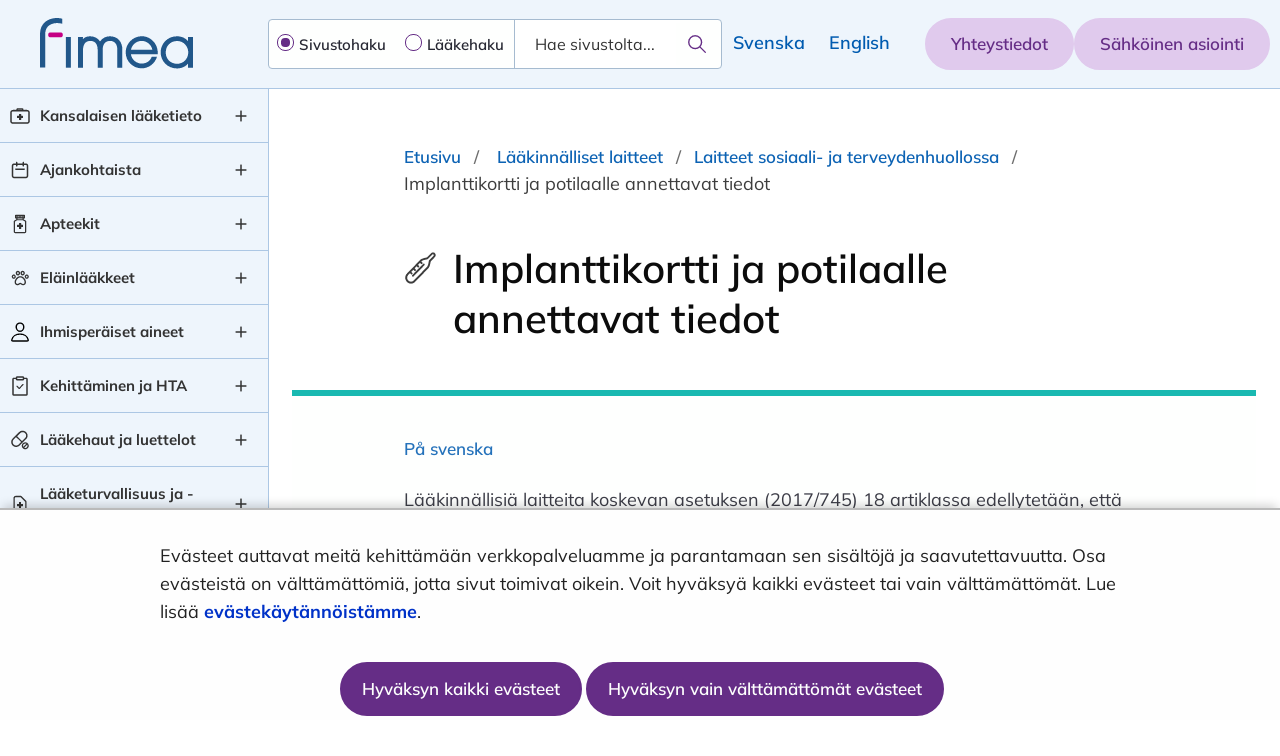

--- FILE ---
content_type: text/html;charset=UTF-8
request_url: https://fimea.fi/laakinnalliset_laitteet/vaatimukset-ammattimaisille-kayttajille/implanttikortti-ja-potilaalle-annettavat-tiedot
body_size: 35449
content:
<!doctype html>
<html class="ltr" dir="ltr" lang="fi">
 <head> 
  <link rel="alternate" hreflang="sv" href="https://fimea.fi/sv/medicintekniska_produkter/krav-pa-yrkesmassiga-anvandare/implantatkort-och-information-som-ska-lamnas-till-patienter-med-implantat"> 
  <link rel="alternate" hreflang="fi" href="https://fimea.fi/laakinnalliset_laitteet/vaatimukset-ammattimaisille-kayttajille/implanttikortti-ja-potilaalle-annettavat-tiedot"> 
  <link rel="alternate" hreflang="sv" href="https://fimea.fi/sv/medicintekniska_produkter/krav-pa-yrkesmassiga-anvandare/implantatkort-och-information-som-ska-lamnas-till-patienter-med-implantat"> 
  <link rel="alternate" hreflang="fi" href="https://fimea.fi/laakinnalliset_laitteet/vaatimukset-ammattimaisille-kayttajille/implanttikortti-ja-potilaalle-annettavat-tiedot"> 
  <title>Implanttikortti ja potilaalle annettavat tiedot - Fimea.fi - Fimea</title> 
  <title>Implanttikortti ja potilaalle annettavat tiedot - Fimea.fi</title> 
  <meta content="initial-scale=1.0, width=device-width" name="viewport"> 
  <meta content="text/html; charset=UTF-8" http-equiv="content-type"> 
  <script data-senna-track="permanent" src="/o/frontend-js-svg4everybody-web/index.js" type="text/javascript"></script> 
  <link href="https://fimea.fi/o/fimea-2022-theme/images/favicon.ico" rel="shortcut icon"> 
  <link data-senna-track="permanent" href="/o/frontend-theme-font-awesome-web/css/main.css" rel="stylesheet" type="text/css"> 
  <script data-senna-track="permanent" src="/o/frontend-js-jquery-web/jquery/jquery.min.js" type="text/javascript"></script> 
  <script data-senna-track="permanent" src="/o/frontend-js-jquery-web/jquery/init.js" type="text/javascript"></script> 
  <script data-senna-track="permanent" src="/o/frontend-js-jquery-web/jquery/ajax.js" type="text/javascript"></script> 
  <script data-senna-track="permanent" src="/o/frontend-js-jquery-web/jquery/bootstrap.bundle.min.js" type="text/javascript"></script> 
  <script data-senna-track="permanent" src="/o/frontend-js-jquery-web/jquery/collapsible_search.js" type="text/javascript"></script> 
  <script data-senna-track="permanent" src="/o/frontend-js-jquery-web/jquery/fm.js" type="text/javascript"></script> 
  <script data-senna-track="permanent" src="/o/frontend-js-jquery-web/jquery/form.js" type="text/javascript"></script> 
  <script data-senna-track="permanent" src="/o/frontend-js-jquery-web/jquery/popper.min.js" type="text/javascript"></script> 
  <script data-senna-track="permanent" src="/o/frontend-js-jquery-web/jquery/side_navigation.js" type="text/javascript"></script> 
  <meta property="og:locale" content="fi_FI"> 
  <meta property="og:locale:alternate" content="fi_FI"> 
  <meta property="og:locale:alternate" content="sv_SE"> 
  <meta property="og:locale:alternate" content="en_US"> 
  <meta property="og:site_name" content="Fimea"> 
  <meta property="og:title" content="Implanttikortti ja potilaalle annettavat tiedot - Fimea"> 
  <meta property="og:type" content="website"> 
  <meta property="og:url" content="https://fimea.fi/laakinnalliset_laitteet/vaatimukset-ammattimaisille-kayttajille/implanttikortti-ja-potilaalle-annettavat-tiedot"> 
  <link class="lfr-css-file" data-senna-track="temporary" href="https://fimea.fi/o/fimea-2022-theme/css/clay.css?browserId=chrome&amp;themeId=fimea2022theme_WAR_fimea2022theme&amp;minifierType=css&amp;languageId=fi_FI&amp;t=1769531482000" id="liferayAUICSS" rel="stylesheet" type="text/css"> 
  <link data-senna-track="temporary" href="/o/frontend-css-web/main.css?browserId=chrome&amp;themeId=fimea2022theme_WAR_fimea2022theme&amp;minifierType=css&amp;languageId=fi_FI&amp;t=1699991559480" id="liferayPortalCSS" rel="stylesheet" type="text/css"> 
  <link data-senna-track="temporary" href="/combo?browserId=chrome&amp;minifierType=&amp;themeId=fimea2022theme_WAR_fimea2022theme&amp;languageId=fi_FI&amp;com_liferay_journal_content_web_portlet_JournalContentPortlet_INSTANCE_BbwIrsVhG4uL:%2Fcss%2Fmain.css&amp;com_liferay_product_navigation_product_menu_web_portlet_ProductMenuPortlet:%2Fcss%2Fmain.css&amp;fi_yja_language_version_tool_web_portlet_LanguageVersionToolSelectionPortlet:%2Fcss%2Fmain.css&amp;t=1769531482000" id="e7f5a845" rel="stylesheet" type="text/css"> 
  <script data-senna-track="temporary" type="text/javascript">
	// <![CDATA[
		var Liferay = Liferay || {};

		Liferay.Browser = {
			acceptsGzip: function() {
				return true;
			},

			

			getMajorVersion: function() {
				return 131.0;
			},

			getRevision: function() {
				return '537.36';
			},
			getVersion: function() {
				return '131.0';
			},

			

			isAir: function() {
				return false;
			},
			isChrome: function() {
				return true;
			},
			isEdge: function() {
				return false;
			},
			isFirefox: function() {
				return false;
			},
			isGecko: function() {
				return true;
			},
			isIe: function() {
				return false;
			},
			isIphone: function() {
				return false;
			},
			isLinux: function() {
				return false;
			},
			isMac: function() {
				return true;
			},
			isMobile: function() {
				return false;
			},
			isMozilla: function() {
				return false;
			},
			isOpera: function() {
				return false;
			},
			isRtf: function() {
				return true;
			},
			isSafari: function() {
				return true;
			},
			isSun: function() {
				return false;
			},
			isWebKit: function() {
				return true;
			},
			isWindows: function() {
				return false;
			}
		};

		Liferay.Data = Liferay.Data || {};

		Liferay.Data.ICONS_INLINE_SVG = true;

		Liferay.Data.NAV_SELECTOR = '#navigation';

		Liferay.Data.NAV_SELECTOR_MOBILE = '#navigationCollapse';

		Liferay.Data.isCustomizationView = function() {
			return false;
		};

		Liferay.Data.notices = [
			

			
		];

		Liferay.PortletKeys = {
			DOCUMENT_LIBRARY: 'com_liferay_document_library_web_portlet_DLPortlet',
			DYNAMIC_DATA_MAPPING: 'com_liferay_dynamic_data_mapping_web_portlet_DDMPortlet',
			ITEM_SELECTOR: 'com_liferay_item_selector_web_portlet_ItemSelectorPortlet'
		};

		Liferay.PropsValues = {
			JAVASCRIPT_SINGLE_PAGE_APPLICATION_TIMEOUT: 0,
			NTLM_AUTH_ENABLED: false,
			UPLOAD_SERVLET_REQUEST_IMPL_MAX_SIZE: 3048576000
		};

		Liferay.ThemeDisplay = {

			

			
				getLayoutId: function() {
					return '1932';
				},

				

				getLayoutRelativeControlPanelURL: function() {
					return '/group/fimea/~/control_panel/manage';
				},

				getLayoutRelativeURL: function() {
					return '/laakinnalliset_laitteet/vaatimukset-ammattimaisille-kayttajille/implanttikortti-ja-potilaalle-annettavat-tiedot';
				},
				getLayoutURL: function() {
					return 'https://fimea.fi/laakinnalliset_laitteet/vaatimukset-ammattimaisille-kayttajille/implanttikortti-ja-potilaalle-annettavat-tiedot';
				},
				getParentLayoutId: function() {
					return '1926';
				},
				isControlPanel: function() {
					return false;
				},
				isPrivateLayout: function() {
					return 'false';
				},
				isVirtualLayout: function() {
					return false;
				},
			

			getBCP47LanguageId: function() {
				return 'fi-FI';
			},
			getCanonicalURL: function() {

				

				return 'https\x3a\x2f\x2ffimea\x2efi\x2flaakinnalliset_laitteet\x2fvaatimukset-ammattimaisille-kayttajille\x2fimplanttikortti-ja-potilaalle-annettavat-tiedot';
			},
			getCDNBaseURL: function() {
				return 'https://fimea.fi';
			},
			getCDNDynamicResourcesHost: function() {
				return '';
			},
			getCDNHost: function() {
				return '';
			},
			getCompanyGroupId: function() {
				return '10197';
			},
			getCompanyId: function() {
				return '10157';
			},
			getDefaultLanguageId: function() {
				return 'fi_FI';
			},
			getDoAsUserIdEncoded: function() {
				return '';
			},
			getLanguageId: function() {
				return 'fi_FI';
			},
			getParentGroupId: function() {
				return '147152901';
			},
			getPathContext: function() {
				return '';
			},
			getPathImage: function() {
				return '/image';
			},
			getPathJavaScript: function() {
				return '/o/frontend-js-web';
			},
			getPathMain: function() {
				return '/c';
			},
			getPathThemeImages: function() {
				return 'https://fimea.fi/o/fimea-2022-theme/images';
			},
			getPathThemeRoot: function() {
				return '/o/fimea-2022-theme';
			},
			getPlid: function() {
				return '173349148';
			},
			getPortalURL: function() {
				return 'https://fimea.fi';
			},
			getRealUserId: function() {
				return '10161';
			},
			getScopeGroupId: function() {
				return '147152901';
			},
			getScopeGroupIdOrLiveGroupId: function() {
				return '147152901';
			},
			getSessionId: function() {
				return '';
			},
			getSiteAdminURL: function() {
				return 'https://fimea.fi/group/fimea/~/control_panel/manage?p_p_lifecycle=0&p_p_state=maximized&p_p_mode=view';
			},
			getSiteGroupId: function() {
				return '147152901';
			},
			getURLControlPanel: function() {
				return '/group/control_panel?refererPlid=173349148';
			},
			getURLHome: function() {
				return 'https\x3a\x2f\x2ffimea\x2efi\x2f';
			},
			getUserEmailAddress: function() {
				return '';
			},
			getUserId: function() {
				return '10161';
			},
			getUserName: function() {
				return '';
			},
			isAddSessionIdToURL: function() {
				return false;
			},
			isImpersonated: function() {
				return false;
			},
			isSignedIn: function() {
				return false;
			},

			isStagedPortlet: function() {
				
					
						return false;
					
				
			},

			isStateExclusive: function() {
				return false;
			},
			isStateMaximized: function() {
				return false;
			},
			isStatePopUp: function() {
				return false;
			}
		};

		var themeDisplay = Liferay.ThemeDisplay;

		Liferay.AUI = {

			

			getAvailableLangPath: function() {
				return 'available_languages.jsp?browserId=chrome&themeId=fimea2022theme_WAR_fimea2022theme&colorSchemeId=01&languageId=fi_FI&t=1769590970591';
			},
			getCombine: function() {
				return false;
			},
			getComboPath: function() {
				return '/combo/?browserId=chrome&minifierType=&languageId=fi_FI&t=1769538679150&';
			},
			getDateFormat: function() {
				return '%d.%m.%Y';
			},
			getEditorCKEditorPath: function() {
				return '/o/frontend-editor-ckeditor-web';
			},
			getFilter: function() {
				var filter = 'raw';

				
					

				return filter;
			},
			getFilterConfig: function() {
				var instance = this;

				var filterConfig = null;

				if (!instance.getCombine()) {
					filterConfig = {
						replaceStr: '.js' + instance.getStaticResourceURLParams(),
						searchExp: '\\.js$'
					};
				}

				return filterConfig;
			},
			getJavaScriptRootPath: function() {
				return '/o/frontend-js-web';
			},
			getLangPath: function() {
				return 'aui_lang.jsp?browserId=chrome&themeId=fimea2022theme_WAR_fimea2022theme&colorSchemeId=01&languageId=fi_FI&t=1769538679150';
			},
			getPortletRootPath: function() {
				return '/html/portlet';
			},
			getStaticResourceURLParams: function() {
				return '?browserId=chrome&minifierType=&languageId=fi_FI&t=1769538679150';
			}
		};

		Liferay.authToken = 'b6926emJ';

		

		Liferay.currentURL = '\x2flaakinnalliset_laitteet\x2fvaatimukset-ammattimaisille-kayttajille\x2fimplanttikortti-ja-potilaalle-annettavat-tiedot';
		Liferay.currentURLEncoded = '\x252Flaakinnalliset_laitteet\x252Fvaatimukset-ammattimaisille-kayttajille\x252Fimplanttikortti-ja-potilaalle-annettavat-tiedot';
	// ]]>
</script> 
  <script src="/o/js_loader_config?t=1769538653631" type="text/javascript"></script> 
  <script data-senna-track="permanent" src="/o/frontend-js-aui-web/aui/aui/aui.js" type="text/javascript"></script> 
  <script data-senna-track="permanent" src="/o/frontend-js-aui-web/liferay/modules.js" type="text/javascript"></script> 
  <script data-senna-track="permanent" src="/o/frontend-js-aui-web/liferay/aui_sandbox.js" type="text/javascript"></script> 
  <script data-senna-track="permanent" src="/o/frontend-js-aui-web/aui/attribute-base/attribute-base.js" type="text/javascript"></script> 
  <script data-senna-track="permanent" src="/o/frontend-js-aui-web/aui/attribute-complex/attribute-complex.js" type="text/javascript"></script> 
  <script data-senna-track="permanent" src="/o/frontend-js-aui-web/aui/attribute-core/attribute-core.js" type="text/javascript"></script> 
  <script data-senna-track="permanent" src="/o/frontend-js-aui-web/aui/attribute-observable/attribute-observable.js" type="text/javascript"></script> 
  <script data-senna-track="permanent" src="/o/frontend-js-aui-web/aui/attribute-extras/attribute-extras.js" type="text/javascript"></script> 
  <script data-senna-track="permanent" src="/o/frontend-js-aui-web/aui/event-custom-base/event-custom-base.js" type="text/javascript"></script> 
  <script data-senna-track="permanent" src="/o/frontend-js-aui-web/aui/event-custom-complex/event-custom-complex.js" type="text/javascript"></script> 
  <script data-senna-track="permanent" src="/o/frontend-js-aui-web/aui/oop/oop.js" type="text/javascript"></script> 
  <script data-senna-track="permanent" src="/o/frontend-js-aui-web/aui/aui-base-lang/aui-base-lang.js" type="text/javascript"></script> 
  <script data-senna-track="permanent" src="/o/frontend-js-aui-web/liferay/dependency.js" type="text/javascript"></script> 
  <script data-senna-track="permanent" src="/o/frontend-js-aui-web/liferay/util.js" type="text/javascript"></script> 
  <script data-senna-track="permanent" src="/o/frontend-js-web/loader/config.js" type="text/javascript"></script> 
  <script data-senna-track="permanent" src="/o/frontend-js-web/loader/loader.js" type="text/javascript"></script> 
  <script data-senna-track="permanent" src="/o/frontend-js-web/liferay/dom_task_runner.js" type="text/javascript"></script> 
  <script data-senna-track="permanent" src="/o/frontend-js-web/liferay/events.js" type="text/javascript"></script> 
  <script data-senna-track="permanent" src="/o/frontend-js-web/liferay/lazy_load.js" type="text/javascript"></script> 
  <script data-senna-track="permanent" src="/o/frontend-js-web/liferay/liferay.js" type="text/javascript"></script> 
  <script data-senna-track="permanent" src="/o/frontend-js-web/liferay/global.bundle.js" type="text/javascript"></script> 
  <script data-senna-track="permanent" src="/o/frontend-js-web/liferay/portlet.js" type="text/javascript"></script> 
  <script data-senna-track="permanent" src="/o/frontend-js-web/liferay/workflow.js" type="text/javascript"></script> 
  <script data-senna-track="temporary" src="/o/js_bundle_config?t=1769538680480" type="text/javascript"></script> 
  <script data-senna-track="temporary" type="text/javascript">
	// <![CDATA[
		
			
				
		

		

		
	// ]]>
</script> 
  <style>
.info-banner-container .info-banner .block-outer{
max-width: none !important;
}

@media print {
    .language-bar,
    body.yja-publication #footer {
        display: none !important;
    }
    #banner {
        min-height: 110px;
    }
    body ul li:before {
        content: "" !important;
    }
}

#announcementspage #main-content .block-inner #content-column .news {
    #column-6 {
        #layout-column_column-6 {
            .secondary-button {
                margin-top: 0;
                margin-bottom: 0;
            }
            > div {
                margin-bottom: 0 !important;
            }
        }
    }

    #column-6-1 {
        #layout-column_column-6-1 {
            .news-section .news-title {
                padding-top: 24px !important;
            }
            .secondary-button {
                margin-bottom: 0;
            }
        }
    }
}
</style> 
  <!-- Snoobi siteanalytics V2.2 --> 
   
  <meta name="google-site-verification" content="b3zXezj-tFxFL-3ch7qtviB_Axe6YIFpOEj52pQ-uLY"> 
  <!-- Google Tag Manager --> 
   
  <!-- End Google Tag Manager --> 
  <!-- Google Tag Manager (noscript) --> 
  <link rel="stylesheet" type="text/css" href="/o/yja-cookie-consent-web/css/main.css?browserId=chrome&amp;themeId=fimea2022theme_WAR_fimea2022theme&amp;minifierType=css&amp;languageId=fi_FI&amp;t=1769531482000"> 
 </head> 
 <body class="chrome controls-visible  yui3-skin-sam signed-out public-page site locale--fi"> 
   
  <!-- End Google Tag Manager (noscript) --> 
  <link class="lfr-css-file" data-senna-track="temporary" href="https://fimea.fi/o/fimea-2022-theme/css/main.css?browserId=chrome&amp;themeId=fimea2022theme_WAR_fimea2022theme&amp;minifierType=css&amp;languageId=fi_FI&amp;t=1769531482000" id="liferayThemeCSS" rel="stylesheet" type="text/css"> 
  <style data-senna-track="temporary" type="text/css">
		#portlet_fi_yja_language_version_tool_web_portlet_LanguageVersionToolLinkPortlet {
    display: flex;
    justify-content: flex-end;
}
.article-page .breadcrumb li:nth-child(2) {
    display: none;
}
#one-column-with-navigation.article-page {
    max-width: 1242px;
    margin: 0 auto;
    width: 100%;
}
#one-column-with-navigation.article-page ul.breadcrumb.breadcrumb-horizontal {
    margin-left: 0 !important;
}
#yja-cookie-dialog .yja-cookie-dialog-content:focus,
#yja-cookie-dialog .yja-cookie-dialog-content:focus-visible {
    box-shadow: none !important;
    outline: none !important;
}
#yja-cookie-dialog:focus,
#yja-cookie-dialog:focus-visible {
    border: none;
    outline: none !important;
}
li.page-item.disabled span {
    padding: 13px 0;
}
#subpage .block-outer .block-inner #contentLanguageLinks li:not(:last-child):after {
    content: "";
}
.julkari-portlet .julkari-pagination .pager > li:not(.disabled) > a:hover {
    background-color: #84579E !important;
    color: #FEFFFE !important;
}

.excel-reader-portlet {
    div.legend > ul {
        list-style-type: none;
> li {
            div {
                display: block;
                margin-bottom: 0.5rem;
                border-style: solid;
                border-width: 0 0 0 2rem;
                margin-right: 0.4rem;
                margin-bottom: 0.4rem;
                padding-left: 0.4rem;
> span {
                    display: inline-block;
                    vertical-align: top;
                    text-align: left;
                }
            }
&.clickable {
                cursor: pointer;
            }
&.disabled {
> div > span {
                text-decoration: line-through;
                }
            }
        }
    }
    div.legend-top > ul {
        margin: 0 0 1rem 0;
    }
    div.legend-right > ul {
        margin: 0 0 0 1rem;
        @media (max-width: 767px) {
            margin-top: 1rem;
        }
    }
    div.legend-bottom > ul {
        margin: 1rem 0 0 0;
    }
 
    div.legend > ul {
        @media (max-width: 767px) {
            margin-left: 0;
            padding-left: 0;
        }
        @media (min-width: 576px) and (max-width: 767px) {
            text-align: center;
> li {
                display: inline-block;
                margin-right: 1rem;
                margin-bottom: 0.5rem;
                div {
                    display: inline;
                    margin-bottom: 0;
                }
            }
        }
    }
 
    div.legend-bottom > ul,
    div.legend-top > ul {
        margin-left: 0;
        padding-left: 0;
        display: flex;
        align-items: flex-start;
        justify-content: center;
        flex-wrap: wrap;
 
        @media (min-width: 576px) {
            text-align: center;
> li {
                display: inline-block;
                margin-right: 1rem;
                margin-bottom: 0.5rem;
                div {
                    display: inline;
                    margin-bottom: 0;
                }
            }
        }
    }
    caption {
        caption-side: top;
	color: #454545;
	font-weight: bold;
    }
 
    th > a {
	cursor: pointer;
    }
 
    th > a > span {
	white-space: break-spaces;
	cursor: pointer;
    }
    .table-responsive > .table > tbody > tr > td {
	white-space: break-spaces;
    }
}
.footer-main-content {
    a:focus {
     outline-color: black !important;
    }
}
table-first-header, tr th {
    a:focus {
        outline-color: white !important;
    }
}

/* blogs */
.yja-blog-article h1{
    font-size: 2.25rem;
    margin: .33333em 0 .75em;
}
.yja-blog-article .meta.date{
    color: #666;
    margin-bottom: 1.5em;
    font-weight: 600;
    font-size: .875rem;
    line-height: 1.25rem;
    text-transform: uppercase;
    letter-spacing: .03em;
}
.yja-blog-article .meta .time,
.yja-blog-article .meta .label{
    display: none;
}
.yja-blog-article p{
    line-height: 1.75em;
    margin-bottom: 1.5em;    
}
.yja-blog-article .image-full{
    margin-bottom: 1.5em;
}
	</style> 
  <style data-senna-track="temporary" type="text/css">

		

			

		

			

		

			

		

	</style> 
  <style>
/* Publication Theme Mobile navigation */
.yja-publication .yja-mobile-navigation { display: none; }
/* YJAOM-815 */
.top-frame .has-control-menu.controls-visible .portlet-asset-publisher .portlet-topper{
    z-index: 3;
}

/* YJAY-3881  */
.chrome .input-group .btn:focus, .chrome .input-group .form-control:focus {
    z-index: inherit;
}

/* SD-30779 */ 
*[lang="ar_SA"], *[lang="ar-SA"], *[lang="ar-SA"] *{ direction: rtl !important; }


/* YJALR71-2924 */
.controls-visible.signed-in .portlet-column-content.empty {min-height: 50px;margin-bottom: 10px;border: 1px dashed #d1d1d1;}

/* YJAVNK-1622 */
.has-control-menu .lfr-add-panel.open-admin-panel.sidenav-menu-slider{
    width: 500px !important;
}
.has-control-menu .lfr-admin-panel.sidenav-menu-slider .product-menu{
    width: 500px !important;
} 

</style> 
  <script>
    /* YJAY-1778 */
    (function () {
        window.YjaSearcher = window.YjaSearcher || {};
        window.YjaSearcher.encodeInput = window.YjaSearcher.encodeInput || function (userInput) {
            return encodeURIComponent(userInput).trim()
                .replace(/%2[f|F]/g, '/')
                .replace(/%5[c|C]/g, '%20')
                .replace(",", "%2C")
                .replace("\"", "%22")
                .replace("!", "%21")
                .replace("&", "%26")
                .replace("'", "%27")
                .replace('(', '%28')
                .replace(')', '%29');
        };

        window.YjaSearcher.readInput = window.YjaSearcher.readInput || function (input) {
            input = input || '';
            if (('' + input).trim().indexOf('#') < 0) {
                input = '#' + input;
            }
            var keywords = $(input).val();
            keywords = window.YjaSearcher.encodeInput(keywords);
            return keywords;
        };

        window.YjaSearcher.submitSearchForm = window.YjaSearcher.submitSearchForm || function (input) {
            var keywords = window.YjaSearcher.readInput(input);
            var formSearchUrl = window.YjaSearcher.formSearchUrl;
            if (formSearchUrl && keywords) {
                document.location.href = formSearchUrl + "?q=" + keywords;
            }
        };
    })();
</script> 
  <style data-senna-track="temporary" type="text/css">
</style> 
  <link data-senna-track="permanent" href="https://fimea.fi/combo?browserId=chrome&amp;minifierType=css&amp;languageId=fi_FI&amp;t=1769538638932&amp;/o/yja-common-ui-theme-contributor/css/yja-common-ui.css" rel="stylesheet" type="text/css"> 
  <script data-senna-track="permanent" src="https://fimea.fi/o/yja-common-ui-theme-contributor/js/yja-common-ui.js?browserId=chrome&amp;languageId=fi_FI&amp;t=1769538638932" type="text/javascript"></script> 
  <script type="text/javascript">
// <![CDATA[
Liferay.on(
	'ddmFieldBlur', function(event) {
		if (window.Analytics) {
			Analytics.send(
				'fieldBlurred',
				'Form',
				{
					fieldName: event.fieldName,
					focusDuration: event.focusDuration,
					formId: event.formId,
					formPageTitle: event.formPageTitle,
					page: event.page,
					title: event.title
				}
			);
		}
	}
);

Liferay.on(
	'ddmFieldFocus', function(event) {
		if (window.Analytics) {
			Analytics.send(
				'fieldFocused',
				'Form',
				{
					fieldName: event.fieldName,
					formId: event.formId,
					formPageTitle: event.formPageTitle,
					page: event.page,
					title: event.title
				}
			);
		}
	}
);

Liferay.on(
	'ddmFormPageShow', function(event) {
		if (window.Analytics) {
			Analytics.send(
				'pageViewed',
				'Form',
				{
					formId: event.formId,
					formPageTitle: event.formPageTitle,
					page: event.page,
					title: event.title
				}
			);
		}
	}
);

Liferay.on(
	'ddmFormSubmit', function(event) {
		if (window.Analytics) {
			Analytics.send(
				'formSubmitted',
				'Form',
				{
					formId: event.formId
				}
			);
		}
	}
);

Liferay.on(
	'ddmFormView', function(event) {
		if (window.Analytics) {
			Analytics.send(
				'formViewed',
				'Form',
				{
					formId: event.formId,
					title: event.title
				}
			);
		}
	}
);
// ]]>
</script> 
  <script data-senna-track="temporary" type="text/javascript">
	if (window.Analytics) {
		window._com_liferay_document_library_analytics_isViewFileEntry = false;
	}
</script> 
  <meta name="twitter:card" content="summary"> 
  <meta name="twitter:url" content="https://fimea.fi/laakinnalliset_laitteet/vaatimukset-ammattimaisille-kayttajille/implanttikortti-ja-potilaalle-annettavat-tiedot"> 
  <meta property="twitter:title" content=""> 
  <script>
        if (typeof define === 'function' && define.amd) {
            define._amd = define.amd;
            define.amd = false;
        }
    </script> 
  <script src="https://fimea.fi/o/fimea-2022-theme/js/modernizr.2.8.3.custom.js?t=" type="text/javascript"></script> 
  <script src="/o/common-ui-resources/standalone/jquery/js/jquery-ui.min.js?browserId=chrome&amp;languageId=fi_FI&amp;t=1769531482000
"></script> 
  <script src="https://fimea.fi/o/fimea-2022-theme/js/velocity.min.js?t=" type="text/javascript"></script> 
  <script src="https://fimea.fi/o/fimea-2022-theme/js/js.cookie.js?browserId=chrome&amp;languageId=fi_FI&amp;t=1769531482000" type="text/javascript"></script> 
  <script src="https://fimea.fi/o/fimea-2022-theme/js/cookie-manager.js?browserId=chrome&amp;languageId=fi_FI&amp;t=1769531482000" type="text/javascript"></script> 
  <script src="https://fimea.fi/o/fimea-2022-theme/js/jquery.cookie.js?t=" type="text/javascript"></script> 
  <script src="https://fimea.fi/o/fimea-2022-theme/js/fastclick.js?t=" type="text/javascript"></script> 
  <script src="https://fimea.fi/o/fimea-2022-theme/js/Hyphenator.js?t=" type="text/javascript"></script> 
  <script src="https://fimea.fi/o/fimea-2022-theme/js/patterns/fi.js?t=" type="text/javascript"></script> 
  <script src="https://fimea.fi/o/fimea-2022-theme/js/patterns/sv.js?t=" type="text/javascript"></script> 
  <script src="https://fimea.fi/o/fimea-2022-theme/js/patterns/en.js?t=" type="text/javascript"></script> 
  <script src="https://fimea.fi/o/fimea-2022-theme/js/stm-common-copy/social-share-buttons.js?t=" type="text/javascript"></script> 
  <script src="https://fimea.fi/o/fimea-2022-theme/js/stm-common-copy/link-tool.js?t=" type="text/javascript"></script> 
  <script type="module" src="https://fimea.fi/o/fimea-2022-theme/js/stm-common-copy/stm-common.js?t="></script> 
  <script type="module" src="https://fimea.fi/o/fimea-2022-theme/js/combine.js?t="></script> 
  <script>
        if (typeof define === 'function' && define._amd) {
            define.amd = define._amd;
        }
    </script> 
  <a href="#main-content" id="skip-to-content" tabindex="0">Hyppää sisältöön</a> 
  <script>var YjaSearcher = YjaSearcher || {};
YjaSearcher.formSearchUrl = '/haku';</script> 
  <div id="mode-resolver"></div> 
  <div class="container-fluid" id="wrapper"> 
   <header id="banner" role="banner" class="container"> 
    <div id="heading" class="row-fluid d-flex"> 
     <div class="site-logo-wrapper d-flex align-items-center"> 
      <div class="site-logo row-fluid d-flex"> 
       <a class="logo" href="https://fimea.fi" aria-label="fimea-frontpage-hidden-title"> <img class="logo-default" alt="fimea-frontpage-hidden-title" src="#" onerror="this.onerror=null; this.src='https://fimea.fi/o/fimea-2022-theme/images/logo/fimea-logo.svg'"> <img class="logo-mobile" alt="fimea-frontpage-hidden-title" src="#" onerror="this.onerror=null; this.src='https://fimea.fi/o/fimea-2022-theme/images/logo/fimea-logo-mobile.svg'"> </a> 
      </div> 
     </div> 
     <div class="search-bar-wrapper col d-flex align-items-center" role="search"> 
      <div class="search-bar"> 
       <div class="bing-main-wrapper"> 
        <div id="bing-searchbar-wrapper"> 
         <div class="selections-text">
           Valitse hakutyyppi 
         </div> 
         <div class="bing-radios" role="radiogroup" aria-label="Valitse hakutyyppi"> 
          <div class="input-group"> 
           <input class="btn" id="pagesearch" type="radio" name="searchType" value="pages" checked> 
           <label id="pagesearch-label" for="pagesearch" role="radio" aria-checked="true" tabindex="0">Sivustohaku</label> 
          </div> 
          <div class="input-group"> 
           <input class="btn" id="medsearch" type="radio" name="searchType" value="meds"> 
           <label id="medsearch-label" for="medsearch" role="radio" aria-checked="false" tabindex="0">Lääkehaku</label> 
          </div> 
         </div> 
         <!-- Site search --> 
         <form action="?q=" class="form bing-searchform " id="_gssheadersearchbar_WAR_stmgssportlet_gssSearchForm" method="post" onsubmit="YjaSearcher.submitSearchForm('#_gssheadersearchbar_WAR_stmgssportlet_gssSearchInput'); return false;" style="display: flex;"> 
          <div class="form-inputs"> 
           <label class="sr-only" for="_gssheadersearchbar_WAR_stmgssportlet_gssSearchInput">Hae sivustolta...</label> 
           <!-- YJA --> 
           <div class="input-group"> 
            <div class="form-group input-text-wrapper"> 
             <input type="search" id="_gssheadersearchbar_WAR_stmgssportlet_gssSearchInput" class="field search-input form-control yui3-aclist-input" name="keywords" placeholder="Hae sivustolta..."> 
            </div> 
            <button class="btn search-button btn-primary btn-default" id="_gssheadersearchbar_WAR_stmgssportlet_gssSearchSubmit" type="submit" onclick="YjaSearcher.submitSearchForm('#_gssheadersearchbar_WAR_stmgssportlet_gssSearchInput'); return false;" aria-label="Hae"> <span class="lfr-btn-label">Hae</span> </button> 
           </div> 
          </div> 
         </form> 
         <!-- Medicine search --> 
         <form action="/laakehaut_ja_luettelot/laakehaku?headerSearchTerm=" class="form bing-searchform " data-fm-namespace="_gssheadersearchbar_WAR_stmgssportlet_" id="_gssheadersearchbar_WAR_stmgssportlet_medSearchForm" method="post" onsubmit="submitSearchForm('#_gssheadersearchbar_WAR_stmgssportlet_medSearchInput'); return false;" name="_gssheadersearchbar_WAR_stmgssportlet_medSearchForm" style="display: none;"> 
          <input class="field form-control" id="_gssheadersearchbar_WAR_stmgssportlet_formDate" name="_gssheadersearchbar_WAR_stmgssportlet_formDate" type="hidden" value="1686206936718"> 
          <div class="form-inputs"> 
           <label for="_gssheadersearchbar_WAR_stmgssportlet_medSearchInput" class="sr-only">Hakukenttä</label> 
           <div class="form-group input-text-wrapper"> 
            <input class="field search-input form-control" id="_gssheadersearchbar_WAR_stmgssportlet_medSearchInput" name="_gssheadersearchbar_WAR_stmgssportlet_searchterm" placeholder="Kirjoita hakusana..." title="searchterm" type="text" value="" autocomplete="off"> 
           </div> 
           <button class="btn search-button btn-primary btn-default" id="_gssheadersearchbar_WAR_stmgssportlet_medSearchSubmit" type="submit" onclick="submitSearchForm('#_gssheadersearchbar_WAR_stmgssportlet_medSearchInput'); return false;" aria-label="Hae" style="display: none;"> <span class="lfr-btn-label">Hae</span> </button> 
          </div> 
         </form> 
         <!-- Mobile view --> 
         <div id="medsearch-info"> 
          <div class="medsearch-link"> 
           <i class="info-circle"></i> 
           <a href="https://www.fimea.fi/laakehaut_ja_luettelot/laakehaku" class="yja-external-link">Siirry monipuoliseen lääkehakuun<span aria-label="link symbol" class="glyphicon glyphicon-menu-right"></span></a> 
          </div> 
         </div> 
         <button class="btn search-button btn-default" id="_gssheadersearchbar_WAR_stmgssportlet_openSearch" type="button" aria-label="Open search" style="display: flex;" onclick="setTimeout(changeFocus,0);"> <span class="lfr-btn-label">Hae</span> </button> 
         <button class="btn search-button btn-default" id="_gssheadersearchbar_WAR_stmgssportlet_closeSearch" type="button" style="display: flex;"> <i class="icon-remove"></i> <span class="lfr-btn-label">Sulje haku</span> </button> 
        </div> 
       </div> 
       <!-- Submit medicine search form --> 
       <script>
    function submitSearchForm(input) {
        var keywords = readInput(input);
        if (keywords) {
            var url = "/laakehaut_ja_luettelot/laakehaku?headerSearchTerm=" + keywords;
            document.location.href = url;
        }
    };
    function readInput(input) {
        input = input || '';
        if (('' + input).trim().indexOf('#') < 0) {
            input = '#' + input;
        }
        var keywords = ($(input) || {}).val();
        keywords = encodeInput(keywords);
        return keywords;
    };
    function encodeInput(userInput) {
        return encodeURIComponent(userInput).trim()
                .replace(/%2[f|F]/g, '/')
                .replace(/%5[c|C]/g, '%20')
                .replace(",", "%2C")
                .replace("\"", "%22")
                .replace("!", "%21")
                .replace("&", "%26")
                .replace("'", "%27")
                .replace('(', '%28')
                .replace(')', '%29');
    };
    /* Focus on input field when search is opened on smaller screens */
    function changeFocus() {
        if (document.getElementById("medsearch").checked === true) {
            document.getElementById('_gssheadersearchbar_WAR_stmgssportlet_medSearchInput').focus();
        } else {
            document.getElementById('_gssheadersearchbar_WAR_stmgssportlet_gssSearchInput').focus();
        }
    }
</script> 
      </div> 
     </div> 
     <div class="navigation-toggle-wrapper col d-flex align-items-center"> 
      <button id="navigation-toggle" class="secondary-button" aria-expanded="false" aria-labelledby="nav-button-label"><span class="tablet-text">Valikko</span></button> 
     </div> 
     <div class="language-bar col d-flex align-items-center"> 
      <div class="language-bar-wrapper row-fluid d-flex"> 
       <div class="portlet-boundary portlet-boundary_fi_yja_language_version_tool_web_portlet_LanguageVersionToolSelectionPortlet_  portlet-static portlet-static-end portlet-decorate language-version-selection-portlet " id="p_p_id_fi_yja_language_version_tool_web_portlet_LanguageVersionToolSelectionPortlet_"> 
        <span id="p_fi_yja_language_version_tool_web_portlet_LanguageVersionToolSelectionPortlet"></span> 
        <section class="portlet" id="portlet_fi_yja_language_version_tool_web_portlet_LanguageVersionToolSelectionPortlet"> 
         <div class="portlet-content"> 
          <div class="autofit-float autofit-row portlet-header"> 
           <div class="autofit-col autofit-col-expand"> 
            <!-- custom title fix --> 
            <h2 class="portlet-title-text">Kieliversion valinta</h2> 
           </div> 
          </div> 
          <div class=" portlet-content-container"> 
           <div class="portlet-body"> 
            <ul aria-label="Valitse sivustolla käytettävä kieli" class="fi" id="languageSelectionMenu"> 
             <li class="fi" lang="fi"><a href="https://fimea.fi/laakinnalliset_laitteet/vaatimukset-ammattimaisille-kayttajille/implanttikortti-ja-potilaalle-annettavat-tiedot"><span class="sr-only">Valitse kieli</span> Suomi</a></li> 
             <li class="sv" lang="sv"><a href="https://fimea.fi/sv/medicintekniska_produkter/krav-pa-yrkesmassiga-anvandare/implantatkort-och-information-som-ska-lamnas-till-patienter-med-implantat"><span class="sr-only">Välj språket</span> Svenska</a></li> 
             <li class="en" lang="en"><a rel="nofollow" href="https://fimea.fi/en/?p_p_id=fi_yja_language_version_tool_web_portlet_LanguageVersionToolMissingNotificationPortlet&amp;_fi_yja_language_version_tool_web_portlet_LanguageVersionToolMissingNotificationPortlet_missingLanguageVersion=1"><span class="sr-only">Select language</span> English</a></li> 
            </ul> 
            <div class="yja-metacontent" hidden> 
            </div> 
            <div class="yja-metacontent" hidden> 
            </div> 
           </div> 
          </div> 
         </div> 
        </section> 
       </div> 
       <div class="header__links--auxiliary"> 
        <a class="btn btn-secondary secondary-button ext yja-external-link" href="tietoa_fimeasta/yhteystiedot">Yhteystiedot</a> 
        <a target="_blank" class="btn btn-secondary secondary-button ext yja-external-link" href="http://asiointi.fimea.fi/">Sähköinen asiointi</a> 
       </div> 
      </div> 
     </div> 
    </div> 
   </header> 
   <nav id="navigation" class="hyphenate" aria-label="Päävalikko" data-language-id="fi_FI"> 
    <div class="navigation-fimea-logo"> 
     <a class="logo" href="https://fimea.fi" aria-label="fimea-frontpage-hidden-title"> <img class="logo-default" alt="fimea-frontpage-hidden-title" src="#" onerror="this.onerror=null; this.src='https://fimea.fi/o/fimea-2022-theme/images/logo/fimea-logo.svg'"> <img class="logo-mobile" alt="fimea-frontpage-hidden-title" src="#" onerror="this.onerror=null; this.src='https://fimea.fi/o/fimea-2022-theme/images/logo/fimea-logo-mobile.svg'"> </a> 
     <button id="navigation-toggle-close" class="btn btn-default close-button" aria-label="Sulje valikko"><span class="close-button-text">Sulje valikko</span><span class="close-img"></span></button> 
    </div> 
    <div class="navigation-close"> 
     <button aria-expanded="true" aria-labelledby="nav-button-label"><span aria-hidden="true" id="nav-button-label">Sulje valikko</span></button> 
    </div> 
    <div id="mobile-language-bar"> 
     <div class="language-bar col d-flex align-items-center"> 
      <div class="language-bar-wrapper row-fluid d-flex"> 
       <div class="portlet-boundary portlet-boundary_fi_yja_language_version_tool_web_portlet_LanguageVersionToolSelectionPortlet_  portlet-static portlet-static-end portlet-decorate language-version-selection-portlet " id="p_p_id_fi_yja_language_version_tool_web_portlet_LanguageVersionToolSelectionPortlet_"> 
        <span id="p_fi_yja_language_version_tool_web_portlet_LanguageVersionToolSelectionPortlet"></span> 
        <section class="portlet" id="portlet_fi_yja_language_version_tool_web_portlet_LanguageVersionToolSelectionPortlet"> 
         <div class="portlet-content"> 
          <div class="autofit-float autofit-row portlet-header"> 
           <div class="autofit-col autofit-col-expand"> 
            <!-- custom title fix --> 
            <h2 class="portlet-title-text">Kieliversion valinta</h2> 
           </div> 
          </div> 
          <div class=" portlet-content-container"> 
           <div class="portlet-body"> 
            <ul aria-label="Valitse sivustolla käytettävä kieli" class="fi" id="languageSelectionMenu"> 
             <li class="fi" lang="fi"><a href="https://fimea.fi/laakinnalliset_laitteet/vaatimukset-ammattimaisille-kayttajille/implanttikortti-ja-potilaalle-annettavat-tiedot"><span class="sr-only">Valitse kieli</span> Suomi</a></li> 
             <li class="sv" lang="sv"><a href="https://fimea.fi/sv/medicintekniska_produkter/krav-pa-yrkesmassiga-anvandare/implantatkort-och-information-som-ska-lamnas-till-patienter-med-implantat"><span class="sr-only">Välj språket</span> Svenska</a></li> 
             <li class="en" lang="en"><a rel="nofollow" href="https://fimea.fi/en/?p_p_id=fi_yja_language_version_tool_web_portlet_LanguageVersionToolMissingNotificationPortlet&amp;_fi_yja_language_version_tool_web_portlet_LanguageVersionToolMissingNotificationPortlet_missingLanguageVersion=1"><span class="sr-only">Select language</span> English</a></li> 
            </ul> 
            <div class="yja-metacontent" hidden> 
            </div> 
            <div class="yja-metacontent" hidden> 
            </div> 
           </div> 
          </div> 
         </div> 
        </section> 
       </div> 
      </div> 
     </div> 
    </div> 
    <ul id="first-ul" class="initialPosition"> 
     <li class="   list_lvl_1"> 
      <div class=" button-wrapper" lang="fi"> 
       <div class="link-wrap lvl_1"> 
        <span class="navicon" id="navicon1">&nbsp;</span> 
        <a class="menu-item-link" aria-label="Kansalaisen lääketieto taso 1" href="https://fimea.fi/kansalaisen_laaketieto">Kansalaisen lääketieto</a> 
       </div> 
       <button class=" child-toggle" aria-expanded="false" data-layout-id="173345146" aria-label="Kansalaisen lääketieto , alavalikko"></button> 
      </div> 
      <ul class="hidden"> 
       <li class="   list_lvl_2"> 
        <div class=" button-wrapper" lang="fi"> 
         <div class=" lvl_2"> 
          <a class="menu-item-link" aria-label="Fimea ja potilaat taso 2" href="https://fimea.fi/kansalaisen_laaketieto/fimea-ja-potilaat">Fimea ja potilaat</a> 
         </div> 
         <button class=" child-toggle" aria-expanded="false" data-layout-id="173348971" aria-label="Fimea ja potilaat , alavalikko"></button> 
        </div> 
        <ul class="hidden"> 
         <li class="   list_lvl_3"> 
          <div class=" button-wrapper" lang="fi"> 
           <div class=" lvl_3"> 
            <a class="menu-item-link" aria-label="Potilasjärjestöjen kanssa tehtävä yhteistyö taso 3" href="https://fimea.fi/kansalaisen_laaketieto/fimea-ja-potilaat/potilasjarjestojen-kanssa-tehtava-yhteistyo">Potilasjärjestöjen kanssa tehtävä yhteistyö</a> 
           </div> 
           <button class=" child-toggle hidden-toggle" aria-hidden="true" tabindex="-1"></button> 
          </div></li> 
        </ul></li> 
       <li class="   list_lvl_2"> 
        <div class=" button-wrapper" lang="fi"> 
         <div class=" lvl_2"> 
          <a class="menu-item-link" aria-label="Mikä on lääke? taso 2" href="https://fimea.fi/kansalaisen_laaketieto/mika-on-laake">Mikä on lääke?</a> 
         </div> 
         <button class=" child-toggle" aria-expanded="false" data-layout-id="173348753" aria-label="Mikä on lääke? , alavalikko"></button> 
        </div> 
        <ul class="hidden"> 
         <li class="   list_lvl_3"> 
          <div class=" button-wrapper" lang="fi"> 
           <div class=" lvl_3"> 
            <a class="menu-item-link" aria-label="Lääkevaihto taso 3" href="https://fimea.fi/kansalaisen_laaketieto/mika-on-laake/rinnakkaislaakkeet-ja-laakevaihto">Lääkevaihto</a> 
           </div> 
           <button class=" child-toggle hidden-toggle" aria-hidden="true" tabindex="-1"></button> 
          </div></li> 
         <li class="   list_lvl_3"> 
          <div class=" button-wrapper" lang="fi"> 
           <div class=" lvl_3"> 
            <a class="menu-item-link" aria-label="Rinnakkaisvalmisteet taso 3" href="https://fimea.fi/kansalaisen_laaketieto/mika-on-laake/rinnakkaisvalmisteet">Rinnakkaisvalmisteet</a> 
           </div> 
           <button class=" child-toggle" aria-expanded="false" data-layout-id="173348767" aria-label="Rinnakkaisvalmisteet , alavalikko"></button> 
          </div> 
          <ul class="hidden"> 
           <li class="   list_lvl_4"> 
            <div class=" button-wrapper" lang="fi"> 
             <div class=" lvl_4"> 
              <a class="menu-item-link" aria-label="Usein kysytyt kysymykset taso 4" href="https://fimea.fi/kansalaisen_laaketieto/mika-on-laake/rinnakkaisvalmisteet/usein-kysytyt-kysymykset">Usein kysytyt kysymykset</a> 
             </div> 
             <button class=" child-toggle hidden-toggle" aria-hidden="true" tabindex="-1"></button> 
            </div></li> 
          </ul></li> 
        </ul></li> 
       <li class="   list_lvl_2"> 
        <div class=" button-wrapper" lang="fi"> 
         <div class=" lvl_2"> 
          <a class="menu-item-link" aria-label="Mikä on biosimilaari? taso 2" href="https://fimea.fi/kansalaisen_laaketieto/mika-on-biosimilaari-">Mikä on biosimilaari?</a> 
         </div> 
         <button class=" child-toggle" aria-expanded="false" data-layout-id="173349435" aria-label="Mikä on biosimilaari? , alavalikko"></button> 
        </div> 
        <ul class="hidden"> 
         <li class="   list_lvl_3"> 
          <div class=" button-wrapper" lang="fi"> 
           <div class=" lvl_3"> 
            <a class="menu-item-link" aria-label="Usein kysyttyjä kysymyksiä biologisista lääkkeistä ja biosimilaareista taso 3" href="https://fimea.fi/kansalaisen_laaketieto/mika-on-biosimilaari-/usein-kysyttyja-kysymyksia-biologisista-laakkeista-ja-biosimilaareista">Usein kysyttyjä kysymyksiä biologisista lääkkeistä ja biosimilaareista</a> 
           </div> 
           <button class=" child-toggle hidden-toggle" aria-hidden="true" tabindex="-1"></button> 
          </div></li> 
        </ul></li> 
       <li class="   list_lvl_2"> 
        <div class=" button-wrapper" lang="fi"> 
         <div class=" lvl_2"> 
          <a class="menu-item-link" aria-label="Mikä on ravintolisä? taso 2" href="https://fimea.fi/kansalaisen_laaketieto/mika-on-ravintolisa-">Mikä on ravintolisä?</a> 
         </div> 
         <button class=" child-toggle hidden-toggle" aria-hidden="true" tabindex="-1"></button> 
        </div></li> 
       <li class="   list_lvl_2"> 
        <div class=" button-wrapper" lang="fi"> 
         <div class=" lvl_2"> 
          <a class="menu-item-link" aria-label="Lääkkeiden turvallisuus taso 2" href="https://fimea.fi/vaestolle/laakkeiden_turvallisuus">Lääkkeiden turvallisuus</a> 
         </div> 
         <button class=" child-toggle" aria-expanded="false" data-layout-id="173347221" aria-label="Lääkkeiden turvallisuus , alavalikko"></button> 
        </div> 
        <ul class="hidden"> 
         <li class="   list_lvl_3"> 
          <div class=" button-wrapper" lang="fi"> 
           <div class=" lvl_3"> 
            <a class="menu-item-link" aria-label="Lääkevalmisteiden turvallisuuden valvonta taso 3" href="https://fimea.fi/vaestolle/laakkeiden_turvallisuus/laakevalmisteiden-turvallisuuden-valvonta">Lääkevalmisteiden turvallisuuden valvonta</a> 
           </div> 
           <button class=" child-toggle hidden-toggle" aria-hidden="true" tabindex="-1"></button> 
          </div></li> 
         <li class="   list_lvl_3"> 
          <div class=" button-wrapper" lang="fi"> 
           <div class=" lvl_3"> 
            <a class="menu-item-link" aria-label="Haittavaikutukset taso 3" href="https://fimea.fi/vaestolle/laakkeiden_turvallisuus/haittavaikutukset">Haittavaikutukset</a> 
           </div> 
           <button class=" child-toggle hidden-toggle" aria-hidden="true" tabindex="-1"></button> 
          </div></li> 
         <li class="   list_lvl_3"> 
          <div class=" button-wrapper" lang="fi"> 
           <div class=" lvl_3"> 
            <a class="menu-item-link" aria-label="Haittavaikutusilmoituksen tekeminen taso 3" href="https://fimea.fi/vaestolle/laakkeiden_turvallisuus/haittavaikutusilmoituksen-tekeminen">Haittavaikutusilmoituksen tekeminen</a> 
           </div> 
           <button class=" child-toggle hidden-toggle" aria-hidden="true" tabindex="-1"></button> 
          </div></li> 
         <li class="   list_lvl_3"> 
          <div class=" button-wrapper" lang="fi"> 
           <div class=" lvl_3"> 
            <a class="menu-item-link" aria-label="Lisäseurannassa olevat lääkkeet taso 3" href="https://fimea.fi/vaestolle/laakkeiden_turvallisuus/musta-karkikolmio">Lisäseurannassa olevat lääkkeet</a> 
           </div> 
           <button class=" child-toggle hidden-toggle" aria-hidden="true" tabindex="-1"></button> 
          </div></li> 
         <li class="   list_lvl_3"> 
          <div class=" button-wrapper" lang="fi"> 
           <div class=" lvl_3"> 
            <a class="menu-item-link" aria-label="Tuotevirheet taso 3" href="https://fimea.fi/vaestolle/laakkeiden_turvallisuus/tuotevirheet">Tuotevirheet</a> 
           </div> 
           <button class=" child-toggle hidden-toggle" aria-hidden="true" tabindex="-1"></button> 
          </div></li> 
         <li class="   list_lvl_3"> 
          <div class=" button-wrapper" lang="fi"> 
           <div class=" lvl_3"> 
            <a class="menu-item-link" aria-label="Lääkkeiden yhteisvaikutukset taso 3" href="https://fimea.fi/vaestolle/laakkeiden_turvallisuus/laakkeiden-yhteisvaikutukset">Lääkkeiden yhteisvaikutukset</a> 
           </div> 
           <button class=" child-toggle hidden-toggle" aria-hidden="true" tabindex="-1"></button> 
          </div></li> 
         <li class="   list_lvl_3"> 
          <div class=" button-wrapper" lang="fi"> 
           <div class=" lvl_3"> 
            <a class="menu-item-link" aria-label="Lääkevahingot taso 3" href="https://fimea.fi/vaestolle/laakkeiden_turvallisuus/laakevahingot">Lääkevahingot</a> 
           </div> 
           <button class=" child-toggle hidden-toggle" aria-hidden="true" tabindex="-1"></button> 
          </div></li> 
        </ul></li> 
       <li class="   list_lvl_2"> 
        <div class=" button-wrapper" lang="fi"> 
         <div class=" lvl_2"> 
          <a class="menu-item-link" aria-label="Lääkkeiden oikea käyttö taso 2" href="https://fimea.fi/vaestolle/laakkeiden_oikea_kaytto">Lääkkeiden oikea käyttö</a> 
         </div> 
         <button class=" child-toggle" aria-expanded="false" data-layout-id="173347281" aria-label="Lääkkeiden oikea käyttö , alavalikko"></button> 
        </div> 
        <ul class="hidden"> 
         <li class="   list_lvl_3"> 
          <div class=" button-wrapper" lang="fi"> 
           <div class=" lvl_3"> 
            <a class="menu-item-link" aria-label="Varmistu lääkehoitosi turvallisuudesta taso 3" href="https://fimea.fi/vaestolle/laakkeiden_oikea_kaytto/varmistu-laakehoitosi-turvallisuudesta">Varmistu lääkehoitosi turvallisuudesta</a> 
           </div> 
           <button class=" child-toggle hidden-toggle" aria-hidden="true" tabindex="-1"></button> 
          </div></li> 
         <li class="   list_lvl_3"> 
          <div class=" button-wrapper" lang="fi"> 
           <div class=" lvl_3"> 
            <a class="menu-item-link" aria-label="Ohjeita turvalliseen lääkehoitoon taso 3" href="https://fimea.fi/vaestolle/laakkeiden_oikea_kaytto/ohjeita-turvalliseen-laakehoitoon">Ohjeita turvalliseen lääkehoitoon</a> 
           </div> 
           <button class=" child-toggle hidden-toggle" aria-hidden="true" tabindex="-1"></button> 
          </div></li> 
         <li class="   list_lvl_3"> 
          <div class=" button-wrapper" lang="fi"> 
           <div class=" lvl_3"> 
            <a class="menu-item-link" aria-label="Seuraa lääkehoitosi vaikutuksia taso 3" href="https://fimea.fi/vaestolle/laakkeiden_oikea_kaytto/tunnetko-laakehoitosi-tavoitteet">Seuraa lääkehoitosi vaikutuksia</a> 
           </div> 
           <button class=" child-toggle hidden-toggle" aria-hidden="true" tabindex="-1"></button> 
          </div></li> 
         <li class="   list_lvl_3"> 
          <div class=" button-wrapper" lang="fi"> 
           <div class=" lvl_3"> 
            <a class="menu-item-link" aria-label="Miten lääkkeitä säilytetään? taso 3" href="https://fimea.fi/vaestolle/laakkeiden_oikea_kaytto/laakkeiden-sailyvyys">Miten lääkkeitä säilytetään?</a> 
           </div> 
           <button class=" child-toggle hidden-toggle" aria-hidden="true" tabindex="-1"></button> 
          </div></li> 
         <li class="   list_lvl_3"> 
          <div class=" button-wrapper" lang="fi"> 
           <div class=" lvl_3"> 
            <a class="menu-item-link" aria-label="Miten lääkkeet hävitetään? taso 3" href="https://fimea.fi/vaestolle/laakkeiden_oikea_kaytto/laakkeiden_havittaminen">Miten lääkkeet hävitetään?</a> 
           </div> 
           <button class=" child-toggle hidden-toggle" aria-hidden="true" tabindex="-1"></button> 
          </div></li> 
        </ul></li> 
       <li class="   list_lvl_2"> 
        <div class=" button-wrapper" lang="fi"> 
         <div class=" lvl_2"> 
          <a class="menu-item-link" aria-label="Lääkityslista taso 2" href="https://fimea.fi/kansalaisen_laaketieto/laakityslista">Lääkityslista</a> 
         </div> 
         <button class=" child-toggle hidden-toggle" aria-hidden="true" tabindex="-1"></button> 
        </div></li> 
       <li class="   list_lvl_2"> 
        <div class=" button-wrapper" lang="fi"> 
         <div class=" lvl_2"> 
          <a class="menu-item-link" aria-label="Mistä luotettavaa tietoa lääkkeistä? taso 2" href="https://fimea.fi/vaestolle/laaketiedon_luotettavuus">Mistä luotettavaa tietoa lääkkeistä?</a> 
         </div> 
         <button class=" child-toggle" aria-expanded="false" data-layout-id="173347370" aria-label="Mistä luotettavaa tietoa lääkkeistä? , alavalikko"></button> 
        </div> 
        <ul class="hidden"> 
         <li class="   list_lvl_3"> 
          <div class=" button-wrapper" lang="fi"> 
           <div class=" lvl_3"> 
            <a class="menu-item-link" aria-label="Miten arvioida lääketiedon luotettavuutta? taso 3" href="https://fimea.fi/vaestolle/laaketiedon_luotettavuus/miten-arvioida-laaketiedon-luotettavuutta-">Miten arvioida lääketiedon luotettavuutta?</a> 
           </div> 
           <button class=" child-toggle hidden-toggle" aria-hidden="true" tabindex="-1"></button> 
          </div></li> 
         <li class="   list_lvl_3"> 
          <div class=" button-wrapper" lang="fi"> 
           <div class=" lvl_3"> 
            <a class="menu-item-link" aria-label="Lääkepakkaus taso 3" href="https://fimea.fi/vaestolle/laaketiedon_luotettavuus/laakepakkaus">Lääkepakkaus</a> 
           </div> 
           <button class=" child-toggle hidden-toggle" aria-hidden="true" tabindex="-1"></button> 
          </div></li> 
         <li class="   list_lvl_3"> 
          <div class=" button-wrapper" lang="fi"> 
           <div class=" lvl_3"> 
            <a class="menu-item-link" aria-label="Lääkkeen pakkausseloste taso 3" href="https://fimea.fi/vaestolle/laakkeiden_oikea_kaytto/pakkausselosteet">Lääkkeen pakkausseloste</a> 
           </div> 
           <button class=" child-toggle hidden-toggle" aria-hidden="true" tabindex="-1"></button> 
          </div></li> 
        </ul></li> 
       <li class="   list_lvl_2"> 
        <div class=" button-wrapper" lang="fi"> 
         <div class=" lvl_2"> 
          <a class="menu-item-link" aria-label="Miten lääkkeitä saadaan käyttäjille Suomessa? taso 2" href="https://fimea.fi/kansalaisen_laaketieto/laakkeiden-saatavuus-suomessa">Miten lääkkeitä saadaan käyttäjille Suomessa?</a> 
         </div> 
         <button class=" child-toggle" aria-expanded="false" data-layout-id="173348670" aria-label="Miten lääkkeitä saadaan käyttäjille Suomessa? , alavalikko"></button> 
        </div> 
        <ul class="hidden"> 
         <li class="   list_lvl_3"> 
          <div class=" button-wrapper" lang="fi"> 
           <div class=" lvl_3"> 
            <a class="menu-item-link" aria-label="Mikä vaikuttaa lääkkeiden saatavuuteen? taso 3" href="https://fimea.fi/kansalaisen_laaketieto/laakkeiden-saatavuus-suomessa/mika-vaikuttaa-laakkeiden-saatavuuteen-">Mikä vaikuttaa lääkkeiden saatavuuteen?</a> 
           </div> 
           <button class=" child-toggle hidden-toggle" aria-hidden="true" tabindex="-1"></button> 
          </div></li> 
         <li class="   list_lvl_3"> 
          <div class=" button-wrapper" lang="fi"> 
           <div class=" lvl_3"> 
            <a class="menu-item-link" aria-label="Miksi lääkkeeni saattaa loppua apteekista? taso 3" href="https://fimea.fi/kansalaisen_laaketieto/laakkeiden-saatavuus-suomessa/miksi-laakkeeni-saattaa-loppua-apteekista-">Miksi lääkkeeni saattaa loppua apteekista?</a> 
           </div> 
           <button class=" child-toggle hidden-toggle" aria-hidden="true" tabindex="-1"></button> 
          </div></li> 
         <li class="   list_lvl_3"> 
          <div class=" button-wrapper" lang="fi"> 
           <div class=" lvl_3"> 
            <a class="menu-item-link" aria-label="Lääkkeiden velvoitevarastointi taso 3" href="https://fimea.fi/kansalaisen_laaketieto/laakkeiden-saatavuus-suomessa/laakkeiden-velvoitevarastointi">Lääkkeiden velvoitevarastointi</a> 
           </div> 
           <button class=" child-toggle hidden-toggle" aria-hidden="true" tabindex="-1"></button> 
          </div></li> 
         <li class="   list_lvl_3"> 
          <div class=" button-wrapper" lang="fi"> 
           <div class=" lvl_3"> 
            <a class="menu-item-link" aria-label="Poikkeus- ja erityisluvat taso 3" href="https://fimea.fi/kansalaisen_laaketieto/laakkeiden-saatavuus-suomessa/poikkeus-ja-erityisluvat">Poikkeus- ja erityisluvat</a> 
           </div> 
           <button class=" child-toggle hidden-toggle" aria-hidden="true" tabindex="-1"></button> 
          </div></li> 
        </ul></li> 
       <li class="   list_lvl_2"> 
        <div class=" button-wrapper" lang="fi"> 
         <div class=" lvl_2"> 
          <a class="menu-item-link" aria-label="Lääkkeiden tuonti ulkomailta Suomeen taso 2" href="https://fimea.fi/vaestolle/matkailijan_laakkeet">Lääkkeiden tuonti ulkomailta Suomeen</a> 
         </div> 
         <button class=" child-toggle hidden-toggle" aria-hidden="true" tabindex="-1"></button> 
        </div></li> 
       <li class="   list_lvl_2"> 
        <div class=" button-wrapper" lang="fi"> 
         <div class=" lvl_2"> 
          <a class="menu-item-link" aria-label="Mitä lääkkeitä saan ottaa mukaan matkalle? taso 2" href="https://fimea.fi/kansalaisen_laaketieto/mita-laakkeita-saan-ottaa-mukaan-matkalle-">Mitä lääkkeitä saan ottaa mukaan matkalle?</a> 
         </div> 
         <button class=" child-toggle hidden-toggle" aria-hidden="true" tabindex="-1"></button> 
        </div></li> 
       <li class="   list_lvl_2"> 
        <div class=" button-wrapper" lang="fi"> 
         <div class=" lvl_2"> 
          <a class="menu-item-link" aria-label="Lääkkeiden tilaaminen verkosta taso 2" href="https://fimea.fi/vaestolle/laakkeiden_internetkauppa">Lääkkeiden tilaaminen verkosta</a> 
         </div> 
         <button class=" child-toggle" aria-expanded="false" data-layout-id="173347355" aria-label="Lääkkeiden tilaaminen verkosta , alavalikko"></button> 
        </div> 
        <ul class="hidden"> 
         <li class="   list_lvl_3"> 
          <div class=" button-wrapper" lang="fi"> 
           <div class=" lvl_3"> 
            <a class="menu-item-link" aria-label="Miksi tilaamani ravintolisä onkin lääke? taso 3" href="https://fimea.fi/vaestolle/laakkeiden_internetkauppa/miksi-tilaamani-ravintolisa-onkin-laake-">Miksi tilaamani ravintolisä onkin lääke?</a> 
           </div> 
           <button class=" child-toggle hidden-toggle" aria-hidden="true" tabindex="-1"></button> 
          </div></li> 
        </ul></li> 
       <li class="   list_lvl_2"> 
        <div class=" button-wrapper" lang="fi"> 
         <div class=" lvl_2"> 
          <a class="menu-item-link" aria-label="Lääkeväärennökset taso 2" href="https://fimea.fi/vaestolle/laakkeiden_turvallisuus/laakevaarennokset">Lääkeväärennökset</a> 
         </div> 
         <button class=" child-toggle hidden-toggle" aria-hidden="true" tabindex="-1"></button> 
        </div></li> 
       <li class="   list_lvl_2"> 
        <div class=" button-wrapper" lang="fi"> 
         <div class=" lvl_2"> 
          <a class="menu-item-link" aria-label="Kipulääkkeet itsehoidossa taso 2" href="https://fimea.fi/vaestolle/laakkeiden_oikea_kaytto/kipulaakkeet">Kipulääkkeet itsehoidossa</a> 
         </div> 
         <button class=" child-toggle hidden-toggle" aria-hidden="true" tabindex="-1"></button> 
        </div></li> 
       <li class="   list_lvl_2"> 
        <div class=" button-wrapper" lang="fi"> 
         <div class=" lvl_2"> 
          <a class="menu-item-link" aria-label="Lääkkeet ja raskaus taso 2" href="https://fimea.fi/vaestolle/laakkeet_ja_raskaus">Lääkkeet ja raskaus</a> 
         </div> 
         <button class=" child-toggle hidden-toggle" aria-hidden="true" tabindex="-1"></button> 
        </div></li> 
       <li class="   list_lvl_2"> 
        <div class=" button-wrapper" lang="fi"> 
         <div class=" lvl_2"> 
          <a class="menu-item-link" aria-label="Lasten lääkehoito taso 2" href="https://fimea.fi/vaestolle/lasten_laakehoito">Lasten lääkehoito</a> 
         </div> 
         <button class=" child-toggle" aria-expanded="false" data-layout-id="173347332" aria-label="Lasten lääkehoito , alavalikko"></button> 
        </div> 
        <ul class="hidden"> 
         <li class="   list_lvl_3"> 
          <div class=" button-wrapper" lang="fi"> 
           <div class=" lvl_3"> 
            <a class="menu-item-link" aria-label="Lasten lääkehoidon edistäminen taso 3" href="https://fimea.fi/vaestolle/lasten_laakehoito/lasten_laakehoidon_edistaminen">Lasten lääkehoidon edistäminen</a> 
           </div> 
           <button class=" child-toggle hidden-toggle" aria-hidden="true" tabindex="-1"></button> 
          </div></li> 
         <li class="   list_lvl_3"> 
          <div class=" button-wrapper" lang="fi"> 
           <div class=" lvl_3"> 
            <a class="menu-item-link" aria-label="Lääkekasvatusyhteistyö taso 3" href="https://fimea.fi/vaestolle/lasten_laakehoito/laakekasvatusyhteistyo">Lääkekasvatusyhteistyö</a> 
           </div> 
           <button class=" child-toggle hidden-toggle" aria-hidden="true" tabindex="-1"></button> 
          </div></li> 
        </ul></li> 
       <li class="   list_lvl_2"> 
        <div class=" button-wrapper" lang="fi"> 
         <div class=" lvl_2"> 
          <a class="menu-item-link" aria-label="Iäkkäiden lääkehoito taso 2" href="https://fimea.fi/vaestolle/iakkaiden_laakehoito">Iäkkäiden lääkehoito</a> 
         </div> 
         <button class=" child-toggle hidden-toggle" aria-hidden="true" tabindex="-1"></button> 
        </div></li> 
       <li class="   list_lvl_2"> 
        <div class=" button-wrapper" lang="fi"> 
         <div class=" lvl_2"> 
          <a class="menu-item-link" aria-label="Rokotteet taso 2" href="https://fimea.fi/vaestolle/rokotteet">Rokotteet</a> 
         </div> 
         <button class=" child-toggle hidden-toggle" aria-hidden="true" tabindex="-1"></button> 
        </div></li> 
       <li class="   list_lvl_2"> 
        <div class=" button-wrapper" lang="fi"> 
         <div class=" lvl_2"> 
          <a class="menu-item-link" aria-label="Influenssa taso 2" href="https://fimea.fi/ammattilaiset/influenssa">Influenssa</a> 
         </div> 
         <button class=" child-toggle" aria-expanded="false" data-layout-id="173345524" aria-label="Influenssa , alavalikko"></button> 
        </div> 
        <ul class="hidden"> 
         <li class="   list_lvl_3"> 
          <div class=" button-wrapper" lang="fi"> 
           <div class=" lvl_3"> 
            <a class="menu-item-link" aria-label="Influenssarokotteet taso 3" href="https://fimea.fi/ammattilaiset/influenssa/influenssarokotteet">Influenssarokotteet</a> 
           </div> 
           <button class=" child-toggle hidden-toggle" aria-hidden="true" tabindex="-1"></button> 
          </div></li> 
         <li class="   list_lvl_3"> 
          <div class=" button-wrapper" lang="fi"> 
           <div class=" lvl_3"> 
            <a class="menu-item-link" aria-label="Viruslääkkeet taso 3" href="https://fimea.fi/ammattilaiset/influenssa/viruslaakkeet">Viruslääkkeet</a> 
           </div> 
           <button class=" child-toggle hidden-toggle" aria-hidden="true" tabindex="-1"></button> 
          </div></li> 
        </ul></li> 
       <li class="   list_lvl_2"> 
        <div class=" button-wrapper" lang="fi"> 
         <div class=" lvl_2"> 
          <a class="menu-item-link" aria-label="Pandemia taso 2" href="https://fimea.fi/ammattilaiset/influenssa/pandemia">Pandemia</a> 
         </div> 
         <button class=" child-toggle hidden-toggle" aria-hidden="true" tabindex="-1"></button> 
        </div></li> 
       <li class="   list_lvl_2"> 
        <div class=" button-wrapper" lang="fi"> 
         <div class=" lvl_2"> 
          <a class="menu-item-link" aria-label="Lääkinnälliset laitteet taso 2" href="https://fimea.fi/kansalaisen_laaketieto/tuotetietoa-terveysteknologiasta">Lääkinnälliset laitteet</a> 
         </div> 
         <button class=" child-toggle hidden-toggle" aria-hidden="true" tabindex="-1"></button> 
        </div></li> 
       <li class="   list_lvl_2"> 
        <div class=" button-wrapper" lang="fi"> 
         <div class=" lvl_2"> 
          <a class="menu-item-link" aria-label="Lääkkeet ja ympäristö taso 2" href="https://fimea.fi/kansalaisen_laaketieto/laakkeet-ja-ymparisto">Lääkkeet ja ympäristö</a> 
         </div> 
         <button class=" child-toggle hidden-toggle" aria-hidden="true" tabindex="-1"></button> 
        </div></li> 
       <li class="   list_lvl_2"> 
        <div class=" button-wrapper" lang="fi"> 
         <div class=" lvl_2"> 
          <a class="menu-item-link" aria-label="Kliiniset lääketutkimukset taso 2" href="https://fimea.fi/kansalaisen_laaketieto/kliiniset-laaketutkimukset">Kliiniset lääketutkimukset</a> 
         </div> 
         <button class=" child-toggle hidden-toggle" aria-hidden="true" tabindex="-1"></button> 
        </div></li> 
       <li class="   list_lvl_2"> 
        <div class=" button-wrapper" lang="fi"> 
         <div class=" lvl_2"> 
          <a class="menu-item-link" aria-label="Antibioottiresistenssi taso 2" href="https://fimea.fi/kansalaisen_laaketieto/antibioottiresistenssi">Antibioottiresistenssi</a> 
         </div> 
         <button class=" child-toggle hidden-toggle" aria-hidden="true" tabindex="-1"></button> 
        </div></li> 
       <li class="   list_lvl_2"> 
        <div class=" button-wrapper" lang="fi"> 
         <div class=" lvl_2"> 
          <a class="menu-item-link" aria-label="Myyntiluvalliset lääkkeet Suomessa taso 2" href="https://fimea.fi/kansalaisen_laaketieto/myyntiluvalliset-laakkeet-suomessa">Myyntiluvalliset lääkkeet Suomessa</a> 
         </div> 
         <button class=" child-toggle hidden-toggle" aria-hidden="true" tabindex="-1"></button> 
        </div></li> 
      </ul></li> 
     <li class="   list_lvl_1"> 
      <div class=" button-wrapper" lang="fi"> 
       <div class="link-wrap lvl_1"> 
        <span class="navicon" id="navicon2">&nbsp;</span> 
        <a class="menu-item-link" aria-label="Ajankohtaista taso 1" href="https://fimea.fi/ajankohtaista">Ajankohtaista</a> 
       </div> 
       <button class=" child-toggle" aria-expanded="false" data-layout-id="173345161" aria-label="Ajankohtaista , alavalikko"></button> 
      </div> 
      <ul class="hidden"> 
       <li class="   list_lvl_2"> 
        <div class=" button-wrapper" lang="fi"> 
         <div class=" lvl_2"> 
          <a class="menu-item-link" aria-label="Puheenvuoro taso 2" href="https://fimea.fi/ajankohtaista/blogi">Puheenvuoro</a> 
         </div> 
         <button class=" child-toggle hidden-toggle" aria-hidden="true" tabindex="-1"></button> 
        </div></li> 
       <li class="   list_lvl_2"> 
        <div class=" button-wrapper" lang="fi"> 
         <div class=" lvl_2"> 
          <a class="menu-item-link" aria-label="Biologisten lääkkeiden lääkevaihto taso 2" href="https://fimea.fi/ajankohtaista/biologisten-laakevaihto">Biologisten lääkkeiden lääkevaihto</a> 
         </div> 
         <button class=" child-toggle" aria-expanded="false" data-layout-id="195059663" aria-label="Biologisten lääkkeiden lääkevaihto , alavalikko"></button> 
        </div> 
        <ul class="hidden"> 
         <li class="   list_lvl_3"> 
          <div class=" button-wrapper" lang="fi"> 
           <div class=" lvl_3"> 
            <a class="menu-item-link" aria-label="Tietoa lääkkeen käyttäjille taso 3" href="https://fimea.fi/ajankohtaista/biologisten-laakevaihto/laakkeen-kayttajille">Tietoa lääkkeen käyttäjille</a> 
           </div> 
           <button class=" child-toggle hidden-toggle" aria-hidden="true" tabindex="-1"></button> 
          </div></li> 
         <li class="   list_lvl_3"> 
          <div class=" button-wrapper" lang="fi"> 
           <div class=" lvl_3"> 
            <a class="menu-item-link" aria-label="Tietoa terveydenhuollon ammattilaisille taso 3" href="https://fimea.fi/ajankohtaista/biologisten-laakevaihto/ammattilaisille">Tietoa terveydenhuollon ammattilaisille</a> 
           </div> 
           <button class=" child-toggle hidden-toggle" aria-hidden="true" tabindex="-1"></button> 
          </div></li> 
         <li class="   list_lvl_3"> 
          <div class=" button-wrapper" lang="fi"> 
           <div class=" lvl_3"> 
            <a class="menu-item-link" aria-label="Suositus ohjevideoille taso 3" href="https://fimea.fi/ajankohtaista/biologisten-laakevaihto/suositus-ohjevideoille">Suositus ohjevideoille</a> 
           </div> 
           <button class=" child-toggle hidden-toggle" aria-hidden="true" tabindex="-1"></button> 
          </div></li> 
        </ul></li> 
       <li class="   list_lvl_2"> 
        <div class=" button-wrapper" lang="fi"> 
         <div class=" lvl_2"> 
          <a class="menu-item-link" aria-label="Farmasto taso 2" href="https://fimea.fi/farmasto">Farmasto</a> 
         </div> 
         <button class=" child-toggle hidden-toggle" aria-hidden="true" tabindex="-1"></button> 
        </div></li> 
       <li class="   list_lvl_2"> 
        <div class=" button-wrapper" lang="fi"> 
         <div class=" lvl_2"> 
          <a class="menu-item-link" aria-label="Erityisluvan hakeminen sähköistyy (ERKKA) taso 2" href="https://fimea.fi/ajankohtaista/erityislupamenettelyn-sahkoistaminen">Erityisluvan hakeminen sähköistyy (ERKKA)</a> 
         </div> 
         <button class=" child-toggle" aria-expanded="false" data-layout-id="222646277" aria-label="Erityisluvan hakeminen sähköistyy (ERKKA) , alavalikko"></button> 
        </div> 
        <ul class="hidden"> 
         <li class="   list_lvl_3"> 
          <div class=" button-wrapper" lang="fi"> 
           <div class=" lvl_3"> 
            <a class="menu-item-link" aria-label="Usein kysytyt kysymykset erityislupauudistuksesta taso 3" href="https://fimea.fi/ajankohtaista/erityislupamenettelyn-sahkoistaminen/usein-kysytyt-kysymykset-erityislupauudistuksesta">Usein kysytyt kysymykset erityislupauudistuksesta</a> 
           </div> 
           <button class=" child-toggle hidden-toggle" aria-hidden="true" tabindex="-1"></button> 
          </div></li> 
         <li class="   list_lvl_3"> 
          <div class=" button-wrapper" lang="fi"> 
           <div class=" lvl_3"> 
            <a class="menu-item-link" aria-label="Ohjeet taso 3" href="https://fimea.fi/ajankohtaista/erityislupamenettelyn-sahkoistaminen/ohjeet">Ohjeet</a> 
           </div> 
           <button class=" child-toggle hidden-toggle" aria-hidden="true" tabindex="-1"></button> 
          </div></li> 
        </ul></li> 
       <li class="   list_lvl_2"> 
        <div class=" button-wrapper" lang="fi"> 
         <div class=" lvl_2"> 
          <a class="menu-item-link" aria-label="Fimea ja hyvinvointialueet taso 2" href="https://fimea.fi/ajankohtaista/fimea-ja-hyvinvointialueet">Fimea ja hyvinvointialueet</a> 
         </div> 
         <button class=" child-toggle hidden-toggle" aria-hidden="true" tabindex="-1"></button> 
        </div></li> 
       <li class="   list_lvl_2"> 
        <div class=" button-wrapper" lang="fi"> 
         <div class=" lvl_2"> 
          <a class="menu-item-link" aria-label="Koronavirus (COVID-19) taso 2" href="https://fimea.fi/ajankohtaista/koronavirus-covid-19-">Koronavirus (COVID-19)</a> 
         </div> 
         <button class=" child-toggle" aria-expanded="false" data-layout-id="173348920" aria-label="Koronavirus (COVID-19) , alavalikko"></button> 
        </div> 
        <ul class="hidden"> 
         <li class="   list_lvl_3"> 
          <div class=" button-wrapper" lang="fi"> 
           <div class=" lvl_3"> 
            <a class="menu-item-link" aria-label="Kooste koronarokotteiden haittavaikutusilmoituksista taso 3" href="https://fimea.fi/ajankohtaista/koronavirus-covid-19-/kooste-koronarokotteiden-haittavaikutusilmoituksista">Kooste koronarokotteiden haittavaikutusilmoituksista</a> 
           </div> 
           <button class=" child-toggle hidden-toggle" aria-hidden="true" tabindex="-1"></button> 
          </div></li> 
        </ul></li> 
       <li class="   list_lvl_2"> 
        <div class=" button-wrapper" lang="fi"> 
         <div class=" lvl_2"> 
          <a class="menu-item-link" aria-label="Venäjän hyökkäys Ukrainaan taso 2" href="https://fimea.fi/ajankohtaista/venajan-hyokkays-ukrainaan">Venäjän hyökkäys Ukrainaan</a> 
         </div> 
         <button class=" child-toggle hidden-toggle" aria-hidden="true" tabindex="-1"></button> 
        </div></li> 
       <li class="   list_lvl_2"> 
        <div class=" button-wrapper" lang="fi"> 
         <div class=" lvl_2"> 
          <a class="menu-item-link" aria-label="Fimean uutisia taso 2" href="https://fimea.fi/ajankohtaista/uutiset">Fimean uutisia</a> 
         </div> 
         <button class=" child-toggle hidden-toggle" aria-hidden="true" tabindex="-1"></button> 
        </div></li> 
       <li class="   list_lvl_2"> 
        <div class=" button-wrapper" lang="fi"> 
         <div class=" lvl_2"> 
          <a class="menu-item-link" aria-label="Lääketurvatiedotteet taso 2" href="https://fimea.fi/ajankohtaista/laaketurvallisuustiedotteet">Lääketurvatiedotteet</a> 
         </div> 
         <button class=" child-toggle hidden-toggle" aria-hidden="true" tabindex="-1"></button> 
        </div></li> 
       <li class="   list_lvl_2"> 
        <div class=" button-wrapper" lang="fi"> 
         <div class=" lvl_2"> 
          <a class="menu-item-link" aria-label="Fimean uutiskirjeet taso 2" href="https://fimea.fi/ajankohtaista/fimean-uutiskirjeet">Fimean uutiskirjeet</a> 
         </div> 
         <button class=" child-toggle hidden-toggle" aria-hidden="true" tabindex="-1"></button> 
        </div></li> 
       <li class="   list_lvl_2"> 
        <div class=" button-wrapper" lang="fi"> 
         <div class=" lvl_2"> 
          <a class="menu-item-link" aria-label="Tapahtumat taso 2" href="https://fimea.fi/ajankohtaista/tapahtumat">Tapahtumat</a> 
         </div> 
         <button class=" child-toggle hidden-toggle" aria-hidden="true" tabindex="-1"></button> 
        </div></li> 
       <li class="   list_lvl_2"> 
        <div class=" button-wrapper" lang="fi"> 
         <div class=" lvl_2"> 
          <a class="menu-item-link" aria-label="Myyntiluvan haltijoiden tiedotteet terveydenhuollon ammattilaisille taso 2" href="https://fimea.fi/ajankohtaista/myyntiluvan-haltijoiden-tiedotteet-terveydenhuollon-ammattilaisille">Myyntiluvan haltijoiden tiedotteet terveydenhuollon ammattilaisille</a> 
         </div> 
         <button class=" child-toggle hidden-toggle" aria-hidden="true" tabindex="-1"></button> 
        </div></li> 
      </ul></li> 
     <li class="   list_lvl_1"> 
      <div class=" button-wrapper" lang="fi"> 
       <div class="link-wrap lvl_1"> 
        <span class="navicon" id="navicon3">&nbsp;</span> 
        <a class="menu-item-link" aria-label="Apteekit taso 1" href="https://fimea.fi/apteekit">Apteekit</a> 
       </div> 
       <button class=" child-toggle" aria-expanded="false" data-layout-id="173345177" aria-label="Apteekit , alavalikko"></button> 
      </div> 
      <ul class="hidden"> 
       <li class="   list_lvl_2"> 
        <div class=" button-wrapper" lang="fi"> 
         <div class=" lvl_2"> 
          <a class="menu-item-link" aria-label="Apteekki- ja sivuapteekkiluvat taso 2" href="https://fimea.fi/apteekit/apteekki-_ja_sivuapteekkiluvat">Apteekki- ja sivuapteekkiluvat</a> 
         </div> 
         <button class=" child-toggle" aria-expanded="false" data-layout-id="173345549" aria-label="Apteekki- ja sivuapteekkiluvat , alavalikko"></button> 
        </div> 
        <ul class="hidden"> 
         <li class="   list_lvl_3"> 
          <div class=" button-wrapper" lang="fi"> 
           <div class=" lvl_3"> 
            <a class="menu-item-link" aria-label="Apteekkiluvan hakeminen taso 3" href="https://fimea.fi/apteekit/apteekki-_ja_sivuapteekkiluvat/apteekkiluvan_hakeminen">Apteekkiluvan hakeminen</a> 
           </div> 
           <button class=" child-toggle hidden-toggle" aria-hidden="true" tabindex="-1"></button> 
          </div></li> 
         <li class="   list_lvl_3"> 
          <div class=" button-wrapper" lang="fi"> 
           <div class=" lvl_3"> 
            <a class="menu-item-link" aria-label="Sivuapteekkiluvan hakeminen taso 3" href="https://fimea.fi/apteekit/apteekki-_ja_sivuapteekkiluvat/sivuapteekkiluvan-hakeminen">Sivuapteekkiluvan hakeminen</a> 
           </div> 
           <button class=" child-toggle hidden-toggle" aria-hidden="true" tabindex="-1"></button> 
          </div></li> 
         <li class="   list_lvl_3"> 
          <div class=" button-wrapper" lang="fi"> 
           <div class=" lvl_3"> 
            <a class="menu-item-link" aria-label="Haettavat apteekkiluvat taso 3" href="https://fimea.fi/apteekit/apteekki-_ja_sivuapteekkiluvat/haettavat_apteekkiluvat">Haettavat apteekkiluvat</a> 
           </div> 
           <button class=" child-toggle" aria-expanded="false" data-layout-id="173345574" aria-label="Haettavat apteekkiluvat , alavalikko"></button> 
          </div> 
          <ul class="hidden"> 
           <li class="   list_lvl_4"> 
            <div class=" button-wrapper" lang="fi"> 
             <div class=" lvl_4"> 
              <a class="menu-item-link" aria-label="Päättyneet haut taso 4" href="https://fimea.fi/apteekit/apteekki-_ja_sivuapteekkiluvat/haettavat_apteekkiluvat/paattyneet-haut">Päättyneet haut</a> 
             </div> 
             <button class=" child-toggle hidden-toggle" aria-hidden="true" tabindex="-1"></button> 
            </div></li> 
          </ul></li> 
         <li class="   list_lvl_3"> 
          <div class=" button-wrapper" lang="fi"> 
           <div class=" lvl_3"> 
            <a class="menu-item-link" aria-label="Myönnetyt apteekkiluvat taso 3" href="https://fimea.fi/apteekit/apteekki-_ja_sivuapteekkiluvat/myonnetyt_apteekkiluvat">Myönnetyt apteekkiluvat</a> 
           </div> 
           <button class=" child-toggle hidden-toggle" aria-hidden="true" tabindex="-1"></button> 
          </div></li> 
         <li class="   list_lvl_3"> 
          <div class=" button-wrapper" lang="fi"> 
           <div class=" lvl_3"> 
            <a class="menu-item-link" aria-label="Apteekkilupaa hakeneet taso 3" href="https://fimea.fi/apteekit/apteekki-_ja_sivuapteekkiluvat/apteekkilupaa_hakeneet">Apteekkilupaa hakeneet</a> 
           </div> 
           <button class=" child-toggle hidden-toggle" aria-hidden="true" tabindex="-1"></button> 
          </div></li> 
         <li class="   list_lvl_3"> 
          <div class=" button-wrapper" lang="fi"> 
           <div class=" lvl_3"> 
            <a class="menu-item-link" aria-label="Valvontalautakunta taso 3" href="https://fimea.fi/apteekit/apteekki-_ja_sivuapteekkiluvat/valvontalautakunta">Valvontalautakunta</a> 
           </div> 
           <button class=" child-toggle hidden-toggle" aria-hidden="true" tabindex="-1"></button> 
          </div></li> 
         <li class="   list_lvl_3"> 
          <div class=" button-wrapper" lang="fi"> 
           <div class=" lvl_3"> 
            <a class="menu-item-link" aria-label="Apteekkarin vaihdostilanteet taso 3" href="https://fimea.fi/apteekit/apteekki-_ja_sivuapteekkiluvat/apteekkarin-vaihdostilanteet">Apteekkarin vaihdostilanteet</a> 
           </div> 
           <button class=" child-toggle hidden-toggle" aria-hidden="true" tabindex="-1"></button> 
          </div></li> 
        </ul></li> 
       <li class="   list_lvl_2"> 
        <div class=" button-wrapper" lang="fi"> 
         <div class=" lvl_2"> 
          <a class="menu-item-link" aria-label="Palvelupistelupa taso 2" href="https://fimea.fi/apteekit/palvelupistelupa">Palvelupistelupa</a> 
         </div> 
         <button class=" child-toggle hidden-toggle" aria-hidden="true" tabindex="-1"></button> 
        </div></li> 
       <li class="   list_lvl_2"> 
        <div class=" button-wrapper" lang="fi"> 
         <div class=" lvl_2"> 
          <a class="menu-item-link" aria-label="Apteekkien sijaintialuepäätökset taso 2" href="https://fimea.fi/apteekit/apteekkien-sijaintialuepaatokset">Apteekkien sijaintialuepäätökset</a> 
         </div> 
         <button class=" child-toggle hidden-toggle" aria-hidden="true" tabindex="-1"></button> 
        </div></li> 
       <li class="   list_lvl_2"> 
        <div class=" button-wrapper" lang="fi"> 
         <div class=" lvl_2"> 
          <a class="menu-item-link" aria-label="Verkkopalvelutoiminta taso 2" href="https://fimea.fi/apteekit/verkkopalvelutoiminta">Verkkopalvelutoiminta</a> 
         </div> 
         <button class=" child-toggle" aria-expanded="false" data-layout-id="173345635" aria-label="Verkkopalvelutoiminta , alavalikko"></button> 
        </div> 
        <ul class="hidden"> 
         <li class="   list_lvl_3"> 
          <div class=" button-wrapper" lang="fi"> 
           <div class=" lvl_3"> 
            <a class="menu-item-link" aria-label="Luettelo laillisista apteekin verkkopalveluista taso 3" href="https://fimea.fi/apteekit/verkkopalvelutoiminta/lailliset_apteekin_verkkopalvelut">Luettelo laillisista apteekin verkkopalveluista</a> 
           </div> 
           <button class=" child-toggle hidden-toggle" aria-hidden="true" tabindex="-1"></button> 
          </div></li> 
         <li class="   list_lvl_3"> 
          <div class=" button-wrapper" lang="fi"> 
           <div class=" lvl_3"> 
            <a class="menu-item-link" aria-label="Verkkopalvelun yhteinen eurooppalainen tunnus taso 3" href="https://fimea.fi/apteekit/verkkopalvelutoiminta/verkkopalvelun_tunnus">Verkkopalvelun yhteinen eurooppalainen tunnus</a> 
           </div> 
           <button class=" child-toggle hidden-toggle" aria-hidden="true" tabindex="-1"></button> 
          </div></li> 
        </ul></li> 
       <li class="   list_lvl_2"> 
        <div class=" button-wrapper" lang="fi"> 
         <div class=" lvl_2"> 
          <a class="menu-item-link" aria-label="Apteekkivero taso 2" href="https://fimea.fi/apteekit/apteekkimaksu">Apteekkivero</a> 
         </div> 
         <button class=" child-toggle hidden-toggle" aria-hidden="true" tabindex="-1"></button> 
        </div></li> 
       <li class="   list_lvl_2"> 
        <div class=" button-wrapper" lang="fi"> 
         <div class=" lvl_2"> 
          <a class="menu-item-link" aria-label="Erityisluvat taso 2" href="https://fimea.fi/apteekit/erityisluvat">Erityisluvat</a> 
         </div> 
         <button class=" child-toggle" aria-expanded="false" data-layout-id="173345660" aria-label="Erityisluvat , alavalikko"></button> 
        </div> 
        <ul class="hidden"> 
         <li class="   list_lvl_3"> 
          <div class=" button-wrapper" lang="fi"> 
           <div class=" lvl_3"> 
            <a class="menu-item-link" aria-label="Erityisluvan hakeminen − Tietoa lääkkeen määrääjälle taso 3" href="https://fimea.fi/apteekit/erityisluvat/erityisluvan-hakeminen-tietoa-laakkeen-maaraajalle">Erityisluvan hakeminen − Tietoa lääkkeen määrääjälle</a> 
           </div> 
           <button class=" child-toggle hidden-toggle" aria-hidden="true" tabindex="-1"></button> 
          </div></li> 
         <li class="   list_lvl_3"> 
          <div class=" button-wrapper" lang="fi"> 
           <div class=" lvl_3"> 
            <a class="menu-item-link" aria-label="Erityisluvan hakeminen − Tietoa kulutukseen luovuttajalle taso 3" href="https://fimea.fi/apteekit/erityisluvat/erityisluvan-hakeminen-tietoa-kulutukseen-luovuttajalle">Erityisluvan hakeminen − Tietoa kulutukseen luovuttajalle</a> 
           </div> 
           <button class=" child-toggle hidden-toggle" aria-hidden="true" tabindex="-1"></button> 
          </div></li> 
         <li class="   list_lvl_3"> 
          <div class=" button-wrapper" lang="fi"> 
           <div class=" lvl_3"> 
            <a class="menu-item-link" aria-label="Erityislupapäätös, käsittelyajat ja maksut taso 3" href="https://fimea.fi/apteekit/erityisluvat/erityislupapaatos-kasittelyajat-ja-maksut">Erityislupapäätös, käsittelyajat ja maksut</a> 
           </div> 
           <button class=" child-toggle hidden-toggle" aria-hidden="true" tabindex="-1"></button> 
          </div></li> 
         <li class="   list_lvl_3"> 
          <div class=" button-wrapper" lang="fi"> 
           <div class=" lvl_3"> 
            <a class="menu-item-link" aria-label="Määräaikaiset erityisluvat taso 3" href="https://fimea.fi/apteekit/erityisluvat/maaraaikaiset-erityisluvat">Määräaikaiset erityisluvat</a> 
           </div> 
           <button class=" child-toggle hidden-toggle" aria-hidden="true" tabindex="-1"></button> 
          </div></li> 
         <li class="   list_lvl_3"> 
          <div class=" button-wrapper" lang="fi"> 
           <div class=" lvl_3"> 
            <a class="menu-item-link" aria-label="Erityislupaa edellyttävät lääkevalmisteet taso 3" href="https://fimea.fi/laaketurvallisuus_ja_tieto/erityisluvat/erityisluvalliset_laakevalmisteet">Erityislupaa edellyttävät lääkevalmisteet</a> 
           </div> 
           <button class=" child-toggle hidden-toggle" aria-hidden="true" tabindex="-1"></button> 
          </div></li> 
         <li class="   list_lvl_3"> 
          <div class=" button-wrapper" lang="fi"> 
           <div class=" lvl_3"> 
            <a class="menu-item-link" aria-label="Usein kysytyt kysymykset taso 3" href="https://fimea.fi/apteekit/erityisluvat/usein-kysytyt-kysymykset">Usein kysytyt kysymykset</a> 
           </div> 
           <button class=" child-toggle hidden-toggle" aria-hidden="true" tabindex="-1"></button> 
          </div></li> 
        </ul></li> 
       <li class="   list_lvl_2"> 
        <div class=" button-wrapper" lang="fi"> 
         <div class=" lvl_2"> 
          <a class="menu-item-link" aria-label="Myönnetyt poikkeusluvat taso 2" href="https://fimea.fi/apteekit/myonnetyt-poikkeusluvat">Myönnetyt poikkeusluvat</a> 
         </div> 
         <button class=" child-toggle hidden-toggle" aria-hidden="true" tabindex="-1"></button> 
        </div></li> 
       <li class="   list_lvl_2"> 
        <div class=" button-wrapper" lang="fi"> 
         <div class=" lvl_2"> 
          <a class="menu-item-link" aria-label="Myönnetyt Nordic flex EN/EN -pakkausten poikkeusluvat taso 2" href="https://fimea.fi/apteekit/myonnetyt-nordic-flex-en/en-pakkausten-poikkeusluvat">Myönnetyt Nordic flex EN/EN -pakkausten poikkeusluvat</a> 
         </div> 
         <button class=" child-toggle hidden-toggle" aria-hidden="true" tabindex="-1"></button> 
        </div></li> 
       <li class="   list_lvl_2"> 
        <div class=" button-wrapper" lang="fi"> 
         <div class=" lvl_2"> 
          <a class="menu-item-link" aria-label="Lääkevalmistus taso 2" href="https://fimea.fi/apteekit/laakevalmistus">Lääkevalmistus</a> 
         </div> 
         <button class=" child-toggle hidden-toggle" aria-hidden="true" tabindex="-1"></button> 
        </div></li> 
       <li class="   list_lvl_2"> 
        <div class=" button-wrapper" lang="fi"> 
         <div class=" lvl_2"> 
          <a class="menu-item-link" aria-label="Schengen-todistus taso 2" href="https://fimea.fi/apteekit/schengen-todistus">Schengen-todistus</a> 
         </div> 
         <button class=" child-toggle hidden-toggle" aria-hidden="true" tabindex="-1"></button> 
        </div></li> 
       <li class="   list_lvl_2"> 
        <div class=" button-wrapper" lang="fi"> 
         <div class=" lvl_2"> 
          <a class="menu-item-link" aria-label="Sairaala-apteekit ja lääkekeskukset taso 2" href="https://fimea.fi/apteekit/sairaala-apteekit_ja_laakekeskukset">Sairaala-apteekit ja lääkekeskukset</a> 
         </div> 
         <button class=" child-toggle" aria-expanded="false" data-layout-id="173345731" aria-label="Sairaala-apteekit ja lääkekeskukset , alavalikko"></button> 
        </div> 
        <ul class="hidden"> 
         <li class="   list_lvl_3"> 
          <div class=" button-wrapper" lang="fi"> 
           <div class=" lvl_3"> 
            <a class="menu-item-link" aria-label="Lista sairaala-apteekeista taso 3" href="https://fimea.fi/apteekit/sairaala-apteekit_ja_laakekeskukset/lista_sairaala-apteekeista">Lista sairaala-apteekeista</a> 
           </div> 
           <button class=" child-toggle hidden-toggle" aria-hidden="true" tabindex="-1"></button> 
          </div></li> 
         <li class="   list_lvl_3"> 
          <div class=" button-wrapper" lang="fi"> 
           <div class=" lvl_3"> 
            <a class="menu-item-link" aria-label="Lista lääkekeskuksista taso 3" href="https://fimea.fi/apteekit/sairaala-apteekit_ja_laakekeskukset/lista_laakekeskuksista">Lista lääkekeskuksista</a> 
           </div> 
           <button class=" child-toggle hidden-toggle" aria-hidden="true" tabindex="-1"></button> 
          </div></li> 
         <li class="   list_lvl_3"> 
          <div class=" button-wrapper" lang="fi"> 
           <div class=" lvl_3"> 
            <a class="menu-item-link" aria-label="PIC/S:n julkaisema opas taso 3" href="https://fimea.fi/apteekit/sairaala-apteekit_ja_laakekeskukset/pic_s_n_julkaisema_opas">PIC/S:n julkaisema opas</a> 
           </div> 
           <button class=" child-toggle hidden-toggle" aria-hidden="true" tabindex="-1"></button> 
          </div></li> 
        </ul></li> 
       <li class="   list_lvl_2"> 
        <div class=" button-wrapper" lang="fi"> 
         <div class=" lvl_2"> 
          <a class="menu-item-link" aria-label="Annosjakelu taso 2" href="https://fimea.fi/apteekit/annosjakelu">Annosjakelu</a> 
         </div> 
         <button class=" child-toggle hidden-toggle" aria-hidden="true" tabindex="-1"></button> 
        </div></li> 
       <li class="   list_lvl_2"> 
        <div class=" button-wrapper" lang="fi"> 
         <div class=" lvl_2"> 
          <a class="menu-item-link" aria-label="Lisäneuvontaa vaativat itsehoitolääkkeet taso 2" href="https://fimea.fi/apteekit/lisaneuvontaa-vaativat-itsehoitolaakkeet">Lisäneuvontaa vaativat itsehoitolääkkeet</a> 
         </div> 
         <button class=" child-toggle hidden-toggle" aria-hidden="true" tabindex="-1"></button> 
        </div></li> 
       <li class="   list_lvl_2"> 
        <div class=" button-wrapper" lang="fi"> 
         <div class=" lvl_2"> 
          <a class="menu-item-link" aria-label="Apteekkitarkastukset taso 2" href="https://fimea.fi/apteekit/apteekkitarkastukset">Apteekkitarkastukset</a> 
         </div> 
         <button class=" child-toggle hidden-toggle" aria-hidden="true" tabindex="-1"></button> 
        </div></li> 
       <li class="   list_lvl_2"> 
        <div class=" button-wrapper" lang="fi"> 
         <div class=" lvl_2"> 
          <a class="menu-item-link" aria-label="Lääkevaihto apteekissa taso 2" href="https://fimea.fi/apteekit/laakevaihto-apteekissa">Lääkevaihto apteekissa</a> 
         </div> 
         <button class=" child-toggle hidden-toggle" aria-hidden="true" tabindex="-1"></button> 
        </div></li> 
       <li class="   list_lvl_2"> 
        <div class=" button-wrapper" lang="fi"> 
         <div class=" lvl_2"> 
          <a class="menu-item-link" aria-label="Usein kysytyt kysymykset lääkkeiden toimittamisesta apteekista taso 2" href="https://fimea.fi/apteekit/usein-kysytyt-kysymykset-laakkeiden-toimittamisesta-apteekista">Usein kysytyt kysymykset lääkkeiden toimittamisesta apteekista</a> 
         </div> 
         <button class=" child-toggle hidden-toggle" aria-hidden="true" tabindex="-1"></button> 
        </div></li> 
      </ul></li> 
     <li class="   list_lvl_1"> 
      <div class=" button-wrapper" lang="fi"> 
       <div class="link-wrap lvl_1"> 
        <span class="navicon" id="navicon4">&nbsp;</span> 
        <a class="menu-item-link" aria-label="Eläinlääkkeet taso 1" href="https://fimea.fi/elainlaakkeet">Eläinlääkkeet</a> 
       </div> 
       <button class=" child-toggle" aria-expanded="false" data-layout-id="173345195" aria-label="Eläinlääkkeet , alavalikko"></button> 
      </div> 
      <ul class="hidden"> 
       <li class="   list_lvl_2"> 
        <div class=" button-wrapper" lang="fi"> 
         <div class=" lvl_2"> 
          <a class="menu-item-link" aria-label="Myyntiluvat taso 2" href="https://fimea.fi/elainlaakkeet/elainlaakkeiden_myyntiluvat">Myyntiluvat</a> 
         </div> 
         <button class=" child-toggle" aria-expanded="false" data-layout-id="173347034" aria-label="Myyntiluvat , alavalikko"></button> 
        </div> 
        <ul class="hidden"> 
         <li class="   list_lvl_3"> 
          <div class=" button-wrapper" lang="fi"> 
           <div class=" lvl_3"> 
            <a class="menu-item-link" aria-label="Uudet myyntiluvat taso 3" href="https://fimea.fi/elainlaakkeet/elainlaakkeiden_myyntiluvat/elainlaakkeiden-uudet-myyntiluvat">Uudet myyntiluvat</a> 
           </div> 
           <button class=" child-toggle hidden-toggle" aria-hidden="true" tabindex="-1"></button> 
          </div></li> 
         <li class="   list_lvl_3"> 
          <div class=" button-wrapper" lang="fi"> 
           <div class=" lvl_3"> 
            <a class="menu-item-link" aria-label="Kansallinen menettely taso 3" href="https://fimea.fi/elainlaakkeet/myyntiluvat/kansallinen_menettely">Kansallinen menettely</a> 
           </div> 
           <button class=" child-toggle hidden-toggle" aria-hidden="true" tabindex="-1"></button> 
          </div></li> 
         <li class="   list_lvl_3"> 
          <div class=" button-wrapper" lang="fi"> 
           <div class=" lvl_3"> 
            <a class="menu-item-link" aria-label="Tunnustamismenettely taso 3" href="https://fimea.fi/elainlaakkeet/myyntiluvat/tunnustamismenettely">Tunnustamismenettely</a> 
           </div> 
           <button class=" child-toggle hidden-toggle" aria-hidden="true" tabindex="-1"></button> 
          </div></li> 
         <li class="   list_lvl_3"> 
          <div class=" button-wrapper" lang="fi"> 
           <div class=" lvl_3"> 
            <a class="menu-item-link" aria-label="Hajautettu menettely taso 3" href="https://fimea.fi/elainlaakkeet/myyntiluvat/hajautettu_menettely">Hajautettu menettely</a> 
           </div> 
           <button class=" child-toggle hidden-toggle" aria-hidden="true" tabindex="-1"></button> 
          </div></li> 
         <li class="   list_lvl_3"> 
          <div class=" button-wrapper" lang="fi"> 
           <div class=" lvl_3"> 
            <a class="menu-item-link" aria-label="Keskitetty menettely taso 3" href="https://fimea.fi/elainlaakkeet/myyntiluvat/keskitetty_menettely">Keskitetty menettely</a> 
           </div> 
           <button class=" child-toggle hidden-toggle" aria-hidden="true" tabindex="-1"></button> 
          </div></li> 
         <li class="   list_lvl_3"> 
          <div class=" button-wrapper" lang="fi"> 
           <div class=" lvl_3"> 
            <a class="menu-item-link" aria-label="Myyntilupien voimassaolo taso 3" href="https://fimea.fi/elainlaakkeet/myyntiluvat/myyntilupien_voimassaolo">Myyntilupien voimassaolo</a> 
           </div> 
           <button class=" child-toggle hidden-toggle" aria-hidden="true" tabindex="-1"></button> 
          </div></li> 
         <li class="   list_lvl_3"> 
          <div class=" button-wrapper" lang="fi"> 
           <div class=" lvl_3"> 
            <a class="menu-item-link" aria-label="Eläinlääkkeiden myyntilupien muutoshakemukset taso 3" href="https://fimea.fi/elainlaakkeet/myyntiluvat/elainlaakkeiden_myyntilupien_muutoshakemukset">Eläinlääkkeiden myyntilupien muutoshakemukset</a> 
           </div> 
           <button class=" child-toggle hidden-toggle" aria-hidden="true" tabindex="-1"></button> 
          </div></li> 
        </ul></li> 
       <li class="   list_lvl_2"> 
        <div class=" button-wrapper" lang="fi"> 
         <div class=" lvl_2"> 
          <a class="menu-item-link" aria-label="Erityisluvat taso 2" href="https://fimea.fi/elainlaakkeet/elainlaakkeiden_erityisluvat">Erityisluvat</a> 
         </div> 
         <button class=" child-toggle" aria-expanded="false" data-layout-id="173347108" aria-label="Erityisluvat , alavalikko"></button> 
        </div> 
        <ul class="hidden"> 
         <li class="   list_lvl_3"> 
          <div class=" button-wrapper" lang="fi"> 
           <div class=" lvl_3"> 
            <a class="menu-item-link" aria-label="Erityisluvan hakeminen taso 3" href="https://fimea.fi/elainlaakkeet/elainlaakkeiden_erityisluvat/erityisluvan_hakeminen">Erityisluvan hakeminen</a> 
           </div> 
           <button class=" child-toggle" aria-expanded="false" data-layout-id="173347116" aria-label="Erityisluvan hakeminen , alavalikko"></button> 
          </div> 
          <ul class="hidden"> 
           <li class="   list_lvl_4"> 
            <div class=" button-wrapper" lang="fi"> 
             <div class=" lvl_4"> 
              <a class="menu-item-link" aria-label="Eläimille tarkoitettujen erityislupien poikkeusmenettely: ohje kulutukseen luovuttajalle taso 4" href="https://fimea.fi/elainlaakkeet/elainlaakkeiden_erityisluvat/erityisluvan_hakeminen/elaimille-tarkoitettujen-erityislupien-poikkeusmenettely-ohje-kulutukseen-luovuttajalle">Eläimille tarkoitettujen erityislupien poikkeusmenettely: ohje kulutukseen luovuttajalle</a> 
             </div> 
             <button class=" child-toggle hidden-toggle" aria-hidden="true" tabindex="-1"></button> 
            </div></li> 
          </ul></li> 
         <li class="   list_lvl_3"> 
          <div class=" button-wrapper" lang="fi"> 
           <div class=" lvl_3"> 
            <a class="menu-item-link" aria-label="UKK Usein kysytyt kysymykset taso 3" href="https://fimea.fi/elainlaakkeet/elainlaakkeiden_erityisluvat/ukk">UKK Usein kysytyt kysymykset</a> 
           </div> 
           <button class=" child-toggle" aria-expanded="false" data-layout-id="173347126" aria-label="UKK Usein kysytyt kysymykset , alavalikko"></button> 
          </div> 
          <ul class="hidden"> 
           <li class="   list_lvl_4"> 
            <div class=" button-wrapper" lang="fi"> 
             <div class=" lvl_4"> 
              <a class="menu-item-link" aria-label="A Kaavakkeen täyttöön liittyvät kysymykset ja vastaukset taso 4" href="https://fimea.fi/elainlaakkeet/elainlaakkeiden_erityisluvat/ukk/a">A Kaavakkeen täyttöön liittyvät kysymykset ja vastaukset</a> 
             </div> 
             <button class=" child-toggle hidden-toggle" aria-hidden="true" tabindex="-1"></button> 
            </div></li> 
           <li class="   list_lvl_4"> 
            <div class=" button-wrapper" lang="fi"> 
             <div class=" lvl_4"> 
              <a class="menu-item-link" aria-label="B Luvan hakemiseen liittyvät tekniset kysymykset ja vastaukset taso 4" href="https://fimea.fi/elainlaakkeet/elainlaakkeiden_erityisluvat/ukk/b">B Luvan hakemiseen liittyvät tekniset kysymykset ja vastaukset</a> 
             </div> 
             <button class=" child-toggle hidden-toggle" aria-hidden="true" tabindex="-1"></button> 
            </div></li> 
           <li class="   list_lvl_4"> 
            <div class=" button-wrapper" lang="fi"> 
             <div class=" lvl_4"> 
              <a class="menu-item-link" aria-label="C Päätökseen ja hakemuksen käsittelyyn liittyvät kysymykset ja vastaukset taso 4" href="https://fimea.fi/elainlaakkeet/elainlaakkeiden_erityisluvat/ukk/c-paatokseen">C Päätökseen ja hakemuksen käsittelyyn liittyvät kysymykset ja vastaukset</a> 
             </div> 
             <button class=" child-toggle hidden-toggle" aria-hidden="true" tabindex="-1"></button> 
            </div></li> 
           <li class="   list_lvl_4"> 
            <div class=" button-wrapper" lang="fi"> 
             <div class=" lvl_4"> 
              <a class="menu-item-link" aria-label="D Muut kysymykset ja vastaukset taso 4" href="https://fimea.fi/elainlaakkeet/elainlaakkeiden_erityisluvat/ukk/d">D Muut kysymykset ja vastaukset</a> 
             </div> 
             <button class=" child-toggle hidden-toggle" aria-hidden="true" tabindex="-1"></button> 
            </div></li> 
          </ul></li> 
         <li class="   list_lvl_3"> 
          <div class=" button-wrapper" lang="fi"> 
           <div class=" lvl_3"> 
            <a class="menu-item-link" aria-label="Luettelot erityislupavalmisteista eläimille taso 3" href="https://fimea.fi/elainlaakkeet/elainlaakkeiden_erityisluvat/luettelot_valmisteista_elaimille">Luettelot erityislupavalmisteista eläimille</a> 
           </div> 
           <button class=" child-toggle hidden-toggle" aria-hidden="true" tabindex="-1"></button> 
          </div></li> 
        </ul></li> 
       <li class="   list_lvl_2"> 
        <div class=" button-wrapper" lang="fi"> 
         <div class=" lvl_2"> 
          <a class="menu-item-link" aria-label="Haittavaikutukset taso 2" href="https://fimea.fi/elainlaakkeet/elainlaakkeiden_aiheuttamat_haittavaikutukset">Haittavaikutukset</a> 
         </div> 
         <button class=" child-toggle hidden-toggle" aria-hidden="true" tabindex="-1"></button> 
        </div></li> 
       <li class="   list_lvl_2"> 
        <div class=" button-wrapper" lang="fi"> 
         <div class=" lvl_2"> 
          <a class="menu-item-link" aria-label="Mikrobilääkkeiden kulutus eläimillä taso 2" href="https://fimea.fi/elainlaakkeet/mikrobilaakkeiden_kulutus_elaimilla">Mikrobilääkkeiden kulutus eläimillä</a> 
         </div> 
         <button class=" child-toggle" aria-expanded="false" data-layout-id="173347149" aria-label="Mikrobilääkkeiden kulutus eläimillä , alavalikko"></button> 
        </div> 
        <ul class="hidden"> 
         <li class="   list_lvl_3"> 
          <div class=" button-wrapper" lang="fi"> 
           <div class=" lvl_3"> 
            <a class="menu-item-link" aria-label="Eläinten mikrobilääkkeiden kulutuksen seuranta Euroopassa taso 3" href="https://fimea.fi/elainlaakkeet/mikrobilaakkeiden_kulutus_elaimilla/elainten-mikrobilaakkeiden-kulutuksen-seuranta-euroopassa">Eläinten mikrobilääkkeiden kulutuksen seuranta Euroopassa</a> 
           </div> 
           <button class=" child-toggle hidden-toggle" aria-hidden="true" tabindex="-1"></button> 
          </div></li> 
         <li class="   list_lvl_3"> 
          <div class=" button-wrapper" lang="fi"> 
           <div class=" lvl_3"> 
            <a class="menu-item-link" aria-label="Eurooppalainen eläinten mikrobilääkkeiden myynnin ja käytön seuranta (ESUAvet) taso 3" href="https://fimea.fi/elainlaakkeet/mikrobilaakkeiden_kulutus_elaimilla/eurooppalainen-elainten-mikrobilaakkeiden-myynnin-ja-kayton-seuranta-esuavet">Eurooppalainen eläinten mikrobilääkkeiden myynnin ja käytön seuranta (ESUAvet)</a> 
           </div> 
           <button class=" child-toggle hidden-toggle" aria-hidden="true" tabindex="-1"></button> 
          </div></li> 
         <li class="   list_lvl_3"> 
          <div class=" button-wrapper" lang="fi"> 
           <div class=" lvl_3"> 
            <a class="menu-item-link" aria-label="Komission &quot;Pellolta pöytään&quot;-tavoitteiden toteutuminen taso 3" href="https://fimea.fi/elainlaakkeet/mikrobilaakkeiden_kulutus_elaimilla/komission-pellolta-poytaan-tavoitteiden-toteutuminen">Komission "Pellolta pöytään"-tavoitteiden toteutuminen</a> 
           </div> 
           <button class=" child-toggle hidden-toggle" aria-hidden="true" tabindex="-1"></button> 
          </div></li> 
         <li class="   list_lvl_3"> 
          <div class=" button-wrapper" lang="fi"> 
           <div class=" lvl_3"> 
            <a class="menu-item-link" aria-label="Eurooppalainen kulutuslukuprojekti ESVAC taso 3" href="https://fimea.fi/elainlaakkeet/mikrobilaakkeiden_kulutus_elaimilla/esvac">Eurooppalainen kulutuslukuprojekti ESVAC</a> 
           </div> 
           <button class=" child-toggle hidden-toggle" aria-hidden="true" tabindex="-1"></button> 
          </div></li> 
        </ul></li> 
       <li class="   list_lvl_2"> 
        <div class=" button-wrapper" lang="fi"> 
         <div class=" lvl_2"> 
          <a class="menu-item-link" aria-label="Kliiniset eläinlääketutkimukset taso 2" href="https://fimea.fi/elainlaakkeet/kliiniset_elainlaaketutkimukset">Kliiniset eläinlääketutkimukset</a> 
         </div> 
         <button class=" child-toggle" aria-expanded="false" data-layout-id="173347166" aria-label="Kliiniset eläinlääketutkimukset , alavalikko"></button> 
        </div> 
        <ul class="hidden"> 
         <li class="   list_lvl_3"> 
          <div class=" button-wrapper" lang="fi"> 
           <div class=" lvl_3"> 
            <a class="menu-item-link" aria-label="Immunologiset valmisteet taso 3" href="https://fimea.fi/elainlaakkeet/kliiniset_elainlaaketutkimukset/immunologiset_valmisteet">Immunologiset valmisteet</a> 
           </div> 
           <button class=" child-toggle hidden-toggle" aria-hidden="true" tabindex="-1"></button> 
          </div></li> 
        </ul></li> 
       <li class="   list_lvl_2"> 
        <div class=" button-wrapper" lang="fi"> 
         <div class=" lvl_2"> 
          <a class="menu-item-link" aria-label="Varoajat ja MRL-arvot taso 2" href="https://fimea.fi/elainlaakkeet/varoajat_ja_mrl-arvot">Varoajat ja MRL-arvot</a> 
         </div> 
         <button class=" child-toggle" aria-expanded="false" data-layout-id="173347185" aria-label="Varoajat ja MRL-arvot , alavalikko"></button> 
        </div> 
        <ul class="hidden"> 
         <li class="   list_lvl_3"> 
          <div class=" button-wrapper" lang="fi"> 
           <div class=" lvl_3"> 
            <a class="menu-item-link" aria-label="Mikä varoaika on? taso 3" href="https://fimea.fi/elainlaakkeet/varoajat_ja_mrl-arvot/mika_varoaika_on_">Mikä varoaika on?</a> 
           </div> 
           <button class=" child-toggle hidden-toggle" aria-hidden="true" tabindex="-1"></button> 
          </div></li> 
         <li class="   list_lvl_3"> 
          <div class=" button-wrapper" lang="fi"> 
           <div class=" lvl_3"> 
            <a class="menu-item-link" aria-label="MRL-arvot taso 3" href="https://fimea.fi/elainlaakkeet/varoajat_ja_mrl-arvot/mrl-arvot">MRL-arvot</a> 
           </div> 
           <button class=" child-toggle hidden-toggle" aria-hidden="true" tabindex="-1"></button> 
          </div></li> 
         <li class="   list_lvl_3"> 
          <div class=" button-wrapper" lang="fi"> 
           <div class=" lvl_3"> 
            <a class="menu-item-link" aria-label="Hevonen tuotantoeläimenä taso 3" href="https://fimea.fi/elainlaakkeet/varoajat_ja_mrl-arvot/hevonen_tuotantoelaimena">Hevonen tuotantoeläimenä</a> 
           </div> 
           <button class=" child-toggle hidden-toggle" aria-hidden="true" tabindex="-1"></button> 
          </div></li> 
        </ul></li> 
       <li class="   list_lvl_2"> 
        <div class=" button-wrapper" lang="fi"> 
         <div class=" lvl_2"> 
          <a class="menu-item-link" aria-label="Henkilökohtainen maahantuonti taso 2" href="https://fimea.fi/elainlaakkeet/henkilokohtainen_maahantuonti">Henkilökohtainen maahantuonti</a> 
         </div> 
         <button class=" child-toggle hidden-toggle" aria-hidden="true" tabindex="-1"></button> 
        </div></li> 
       <li class="   list_lvl_2"> 
        <div class=" button-wrapper" lang="fi"> 
         <div class=" lvl_2"> 
          <a class="menu-item-link" aria-label="Eläinlääkeasetus  2019/6 UKK taso 2" href="https://fimea.fi/elainlaakkeet/elainlaakeasetus-ukk">Eläinlääkeasetus 2019/6 UKK</a> 
         </div> 
         <button class=" child-toggle hidden-toggle" aria-hidden="true" tabindex="-1"></button> 
        </div></li> 
       <li class="   list_lvl_2"> 
        <div class=" button-wrapper" lang="fi"> 
         <div class=" lvl_2"> 
          <a class="menu-item-link" aria-label="Uutiskirje eläinlääkkeistä taso 2" href="https://fimea.fi/elainlaakkeet/uutiskirje-elainlaakkeista">Uutiskirje eläinlääkkeistä</a> 
         </div> 
         <button class=" child-toggle hidden-toggle" aria-hidden="true" tabindex="-1"></button> 
        </div></li> 
      </ul></li> 
     <li class="   list_lvl_1"> 
      <div class=" button-wrapper" lang="fi"> 
       <div class="link-wrap lvl_1"> 
        <span class="navicon" id="navicon5">&nbsp;</span> 
        <a class="menu-item-link" aria-label="Ihmisperäiset aineet taso 1" href="https://fimea.fi/ihmisperaiset-aineet">Ihmisperäiset aineet</a> 
       </div> 
       <button class=" child-toggle" aria-expanded="false" data-layout-id="233293387" aria-label="Ihmisperäiset aineet , alavalikko"></button> 
      </div> 
      <ul class="hidden"> 
       <li class="   list_lvl_2"> 
        <div class=" button-wrapper" lang="fi"> 
         <div class=" lvl_2"> 
          <a class="menu-item-link" aria-label="Veripalvelu- ja kudoslaitokset taso 2" href="https://fimea.fi/ihmisperaiset-aineet/veripalvelu-ja-kudoslaitokset">Veripalvelu- ja kudoslaitokset</a> 
         </div> 
         <button class=" child-toggle" aria-expanded="false" data-layout-id="233291550" aria-label="Veripalvelu- ja kudoslaitokset , alavalikko"></button> 
        </div> 
        <ul class="hidden"> 
         <li class="   list_lvl_3"> 
          <div class=" button-wrapper" lang="fi"> 
           <div class=" lvl_3"> 
            <a class="menu-item-link" aria-label="Toimiluvat taso 3" href="https://fimea.fi/ihmisperaiset-aineet/veripalvelu-ja-kudoslaitokset/toimiluvat">Toimiluvat</a> 
           </div> 
           <button class=" child-toggle hidden-toggle" aria-hidden="true" tabindex="-1"></button> 
          </div></li> 
         <li class="   list_lvl_3"> 
          <div class=" button-wrapper" lang="fi"> 
           <div class=" lvl_3"> 
            <a class="menu-item-link" aria-label="Turvatoiminta taso 3" href="https://fimea.fi/ihmisperaiset-aineet/veripalvelu-ja-kudoslaitokset/turvatoiminta">Turvatoiminta</a> 
           </div> 
           <button class=" child-toggle hidden-toggle" aria-hidden="true" tabindex="-1"></button> 
          </div></li> 
         <li class="   list_lvl_3"> 
          <div class=" button-wrapper" lang="fi"> 
           <div class=" lvl_3"> 
            <a class="menu-item-link" aria-label="Valvonta taso 3" href="https://fimea.fi/ihmisperaiset-aineet/veripalvelu-ja-kudoslaitokset/valvonta">Valvonta</a> 
           </div> 
           <button class=" child-toggle hidden-toggle" aria-hidden="true" tabindex="-1"></button> 
          </div></li> 
         <li class="   list_lvl_3"> 
          <div class=" button-wrapper" lang="fi"> 
           <div class=" lvl_3"> 
            <a class="menu-item-link" aria-label="Kudoslaitosrekisteri taso 3" href="https://fimea.fi/ihmisperaiset-aineet/veripalvelu-ja-kudoslaitokset/kudoslaitosrekisteri">Kudoslaitosrekisteri</a> 
           </div> 
           <button class=" child-toggle hidden-toggle" aria-hidden="true" tabindex="-1"></button> 
          </div></li> 
         <li class="   list_lvl_3"> 
          <div class=" button-wrapper" lang="fi"> 
           <div class=" lvl_3"> 
            <a class="menu-item-link" aria-label="Lainsäädäntö taso 3" href="https://fimea.fi/ihmisperaiset-aineet/veripalvelu-ja-kudoslaitokset/lainsaadanto">Lainsäädäntö</a> 
           </div> 
           <button class=" child-toggle hidden-toggle" aria-hidden="true" tabindex="-1"></button> 
          </div></li> 
         <li class="   list_lvl_3"> 
          <div class=" button-wrapper" lang="fi"> 
           <div class=" lvl_3"> 
            <a class="menu-item-link" aria-label="Ihmisperäiset aineet lääkkeiden raaka-aineina taso 3" href="https://fimea.fi/ihmisperaiset-aineet/veripalvelu-ja-kudoslaitokset/ihmisperaiset-aineet-laakkeiden-raaka-aineina">Ihmisperäiset aineet lääkkeiden raaka-aineina</a> 
           </div> 
           <button class=" child-toggle hidden-toggle" aria-hidden="true" tabindex="-1"></button> 
          </div></li> 
        </ul></li> 
       <li class="   list_lvl_2"> 
        <div class=" button-wrapper" lang="fi"> 
         <div class=" lvl_2"> 
          <a class="menu-item-link" aria-label="Uusi asetus ihmisperäisistä aineista taso 2" href="https://fimea.fi/ihmisperaiset-aineet/uusi-asetus-ihmisperaisista-aineista">Uusi asetus ihmisperäisistä aineista</a> 
         </div> 
         <button class=" child-toggle" aria-expanded="false" data-layout-id="233291576" aria-label="Uusi asetus ihmisperäisistä aineista , alavalikko"></button> 
        </div> 
        <ul class="hidden"> 
         <li class="   list_lvl_3"> 
          <div class=" button-wrapper" lang="fi"> 
           <div class=" lvl_3"> 
            <a class="menu-item-link" aria-label="Usein kysytyt kysymykset taso 3" href="https://fimea.fi/ihmisperaiset-aineet/uusi-asetus-ihmisperaisista-aineista/usein-kysytyt-kysymykset">Usein kysytyt kysymykset</a> 
           </div> 
           <button class=" child-toggle hidden-toggle" aria-hidden="true" tabindex="-1"></button> 
          </div></li> 
        </ul></li> 
       <li class="   list_lvl_2"> 
        <div class=" button-wrapper" lang="fi"> 
         <div class=" lvl_2"> 
          <a class="menu-item-link" aria-label="Elinluovutus- ja siirtotoiminta taso 2" href="https://fimea.fi/ihmisperaiset-aineet/elinluovutus-ja-siirtotoiminta">Elinluovutus- ja siirtotoiminta</a> 
         </div> 
         <button class=" child-toggle" aria-expanded="false" data-layout-id="233291592" aria-label="Elinluovutus- ja siirtotoiminta , alavalikko"></button> 
        </div> 
        <ul class="hidden"> 
         <li class="   list_lvl_3"> 
          <div class=" button-wrapper" lang="fi"> 
           <div class=" lvl_3"> 
            <a class="menu-item-link" aria-label="Elinsiirtotoiminnan luvat taso 3" href="https://fimea.fi/ihmisperaiset-aineet/elinluovutus-ja-siirtotoiminta/elinsiirtotoiminnan-luvat">Elinsiirtotoiminnan luvat</a> 
           </div> 
           <button class=" child-toggle hidden-toggle" aria-hidden="true" tabindex="-1"></button> 
          </div></li> 
         <li class="   list_lvl_3"> 
          <div class=" button-wrapper" lang="fi"> 
           <div class=" lvl_3"> 
            <a class="menu-item-link" aria-label="Elinsiirtotoiminnan valvonta taso 3" href="https://fimea.fi/ihmisperaiset-aineet/elinluovutus-ja-siirtotoiminta/elinsiirtotoiminnan-valvonta">Elinsiirtotoiminnan valvonta</a> 
           </div> 
           <button class=" child-toggle hidden-toggle" aria-hidden="true" tabindex="-1"></button> 
          </div></li> 
        </ul></li> 
       <li class="   list_lvl_2"> 
        <div class=" button-wrapper" lang="fi"> 
         <div class=" lvl_2"> 
          <a class="menu-item-link" aria-label="Kudosluvat taso 2" href="https://fimea.fi/ihmisperaiset-aineet/kudosluvat">Kudosluvat</a> 
         </div> 
         <button class=" child-toggle" aria-expanded="false" data-layout-id="233291597" aria-label="Kudosluvat , alavalikko"></button> 
        </div> 
        <ul class="hidden"> 
         <li class="   list_lvl_3"> 
          <div class=" button-wrapper" lang="fi"> 
           <div class=" lvl_3"> 
            <a class="menu-item-link" aria-label="Kudosnäyteluvat ja hakuohjeet taso 3" href="https://fimea.fi/ihmisperaiset-aineet/kudosluvat/kudosnayteluvat-ja-hakuohjeet">Kudosnäyteluvat ja hakuohjeet</a> 
           </div> 
           <button class=" child-toggle hidden-toggle" aria-hidden="true" tabindex="-1"></button> 
          </div></li> 
         <li class="   list_lvl_3"> 
          <div class=" button-wrapper" lang="fi"> 
           <div class=" lvl_3"> 
            <a class="menu-item-link" aria-label="Alkiotutkimus taso 3" href="https://fimea.fi/ihmisperaiset-aineet/kudosluvat/alkiotutkimus">Alkiotutkimus</a> 
           </div> 
           <button class=" child-toggle hidden-toggle" aria-hidden="true" tabindex="-1"></button> 
          </div></li> 
        </ul></li> 
       <li class="   list_lvl_2"> 
        <div class=" button-wrapper" lang="fi"> 
         <div class=" lvl_2"> 
          <a class="menu-item-link" aria-label="Biopankit taso 2" href="https://fimea.fi/ihmisperaiset-aineet/biopankit">Biopankit</a> 
         </div> 
         <button class=" child-toggle" aria-expanded="false" data-layout-id="173348887" aria-label="Biopankit , alavalikko"></button> 
        </div> 
        <ul class="hidden"> 
         <li class="   list_lvl_3"> 
          <div class=" button-wrapper" lang="fi"> 
           <div class=" lvl_3"> 
            <a class="menu-item-link" aria-label="Valtakunnallinen biopankkirekisteri taso 3" href="https://fimea.fi/ihmisperaiset-aineet/biopankit/valtakunnallinen-biopankkirekisteri">Valtakunnallinen biopankkirekisteri</a> 
           </div> 
           <button class=" child-toggle hidden-toggle" aria-hidden="true" tabindex="-1"></button> 
          </div></li> 
         <li class="   list_lvl_3"> 
          <div class=" button-wrapper" lang="fi"> 
           <div class=" lvl_3"> 
            <a class="menu-item-link" aria-label="Biopankkien ohjaus ja valvonta Fimeassa taso 3" href="https://fimea.fi/ihmisperaiset-aineet/biopankit/biopankkien-ohjaus-ja-valvonta-fimeassa">Biopankkien ohjaus ja valvonta Fimeassa</a> 
           </div> 
           <button class=" child-toggle hidden-toggle" aria-hidden="true" tabindex="-1"></button> 
          </div></li> 
        </ul></li> 
      </ul></li> 
     <li class="   list_lvl_1"> 
      <div class=" button-wrapper" lang="fi"> 
       <div class="link-wrap lvl_1"> 
        <span class="navicon" id="navicon6">&nbsp;</span> 
        <a class="menu-item-link" aria-label="Kehittäminen ja HTA taso 1" href="https://fimea.fi/kehittaminen_ja_hta">Kehittäminen ja HTA</a> 
       </div> 
       <button class=" child-toggle" aria-expanded="false" data-layout-id="173345210" aria-label="Kehittäminen ja HTA , alavalikko"></button> 
      </div> 
      <ul class="hidden"> 
       <li class="   list_lvl_2"> 
        <div class=" button-wrapper" lang="fi"> 
         <div class=" lvl_2"> 
          <a class="menu-item-link" aria-label="Lääkehoitojen arviointi (HTA) taso 2" href="https://fimea.fi/kehittaminen_ja_hta/laakehoitojen_arviointi">Lääkehoitojen arviointi (HTA)</a> 
         </div> 
         <button class=" child-toggle" aria-expanded="false" data-layout-id="173346666" aria-label="Lääkehoitojen arviointi (HTA) , alavalikko"></button> 
        </div> 
        <ul class="hidden"> 
         <li class="   list_lvl_3"> 
          <div class=" button-wrapper" lang="fi"> 
           <div class=" lvl_3"> 
            <a class="menu-item-link" aria-label="Sairaalalääkkeiden arviointi taso 3" href="https://fimea.fi/kehittaminen/hoidollinen_ja_taloudellinen_arvo/sairaalalaakkeiden_arviointi">Sairaalalääkkeiden arviointi</a> 
           </div> 
           <button class=" child-toggle hidden-toggle" aria-hidden="true" tabindex="-1"></button> 
          </div></li> 
         <li class="   list_lvl_3"> 
          <div class=" button-wrapper" lang="fi"> 
           <div class=" lvl_3"> 
            <a class="menu-item-link" aria-label="Aihevalinta taso 3" href="https://fimea.fi/kehittaminen_ja_hta/laakehoitojen_arviointi/aihevalinta">Aihevalinta</a> 
           </div> 
           <button class=" child-toggle hidden-toggle" aria-hidden="true" tabindex="-1"></button> 
          </div></li> 
         <li class="   list_lvl_3"> 
          <div class=" button-wrapper" lang="fi"> 
           <div class=" lvl_3"> 
            <a class="menu-item-link" aria-label="Pohjoismainen yhteistyö JNHB taso 3" href="https://fimea.fi/kehittaminen_ja_hta/laakehoitojen_arviointi/finose-yhteistyo">Pohjoismainen yhteistyö JNHB</a> 
           </div> 
           <button class=" child-toggle hidden-toggle" aria-hidden="true" tabindex="-1"></button> 
          </div></li> 
         <li class="   list_lvl_3"> 
          <div class=" button-wrapper" lang="fi"> 
           <div class=" lvl_3"> 
            <a class="menu-item-link" aria-label="Arviointiraportit taso 3" href="https://fimea.fi/kehittaminen/hoidollinen_ja_taloudellinen_arvo/arvioinnit">Arviointiraportit</a> 
           </div> 
           <button class=" child-toggle hidden-toggle" aria-hidden="true" tabindex="-1"></button> 
          </div></li> 
        </ul></li> 
       <li class="   list_lvl_2"> 
        <div class=" button-wrapper" lang="fi"> 
         <div class=" lvl_2"> 
          <a class="menu-item-link" aria-label="Tutkimus taso 2" href="https://fimea.fi/kehittaminen/tutkimus">Tutkimus</a> 
         </div> 
         <button class=" child-toggle" aria-expanded="false" data-layout-id="173346799" aria-label="Tutkimus , alavalikko"></button> 
        </div> 
        <ul class="hidden"> 
         <li class="   list_lvl_3"> 
          <div class=" button-wrapper" lang="fi"> 
           <div class=" lvl_3"> 
            <a class="menu-item-link" aria-label="Lääkebarometri taso 3" href="https://fimea.fi/kehittaminen/tutkimus/laakebarometri">Lääkebarometri</a> 
           </div> 
           <button class=" child-toggle hidden-toggle" aria-hidden="true" tabindex="-1"></button> 
          </div></li> 
         <li class="   list_lvl_3"> 
          <div class=" button-wrapper" lang="fi"> 
           <div class=" lvl_3"> 
            <a class="menu-item-link" aria-label="Rationaalisen lääkehoidon tutkimusverkosto (RATTI) taso 3" href="https://fimea.fi/kehittaminen/tutkimus/rationaalisen-laakehoidon-tutkimusverkosto">Rationaalisen lääkehoidon tutkimusverkosto (RATTI)</a> 
           </div> 
           <button class=" child-toggle" aria-expanded="false" data-layout-id="173346820" aria-label="Rationaalisen lääkehoidon tutkimusverkosto (RATTI) , alavalikko"></button> 
          </div> 
          <ul class="hidden"> 
           <li class="   list_lvl_4"> 
            <div class=" button-wrapper" lang="fi"> 
             <div class=" lvl_4"> 
              <a class="menu-item-link" aria-label="Policy Brief - päätöksenteon tueksi taso 4" href="https://fimea.fi/kehittaminen/tutkimus/rationaalisen-laakehoidon-tutkimusverkosto/policy-brief">Policy Brief - päätöksenteon tueksi</a> 
             </div> 
             <button class=" child-toggle hidden-toggle" aria-hidden="true" tabindex="-1"></button> 
            </div></li> 
          </ul></li> 
        </ul></li> 
       <li class="   list_lvl_2"> 
        <div class=" button-wrapper" lang="fi"> 
         <div class=" lvl_2"> 
          <a class="menu-item-link" aria-label="Lääkeinformaation kehittäminen taso 2" href="https://fimea.fi/kehittaminen/laakeinformaation_kehittaminen">Lääkeinformaation kehittäminen</a> 
         </div> 
         <button class=" child-toggle" aria-expanded="false" data-layout-id="173346836" aria-label="Lääkeinformaation kehittäminen , alavalikko"></button> 
        </div> 
        <ul class="hidden"> 
         <li class="   list_lvl_3"> 
          <div class=" button-wrapper" lang="fi"> 
           <div class=" lvl_3"> 
            <a class="menu-item-link" aria-label="Kansallinen lääkehoidon kehittämisverkosto taso 3" href="https://fimea.fi/kehittaminen/laakeinformaation_kehittaminen/laakeinformaatioverkosto">Kansallinen lääkehoidon kehittämisverkosto</a> 
           </div> 
           <button class=" child-toggle hidden-toggle" aria-hidden="true" tabindex="-1"></button> 
          </div></li> 
         <li class="   list_lvl_3"> 
          <div class=" button-wrapper" lang="fi"> 
           <div class=" lvl_3"> 
            <a class="menu-item-link" aria-label="Kehittämisverkoston materiaalit taso 3" href="https://fimea.fi/kehittaminen/laakeinformaation_kehittaminen/laadukas-laakeinformaatio">Kehittämisverkoston materiaalit</a> 
           </div> 
           <button class=" child-toggle hidden-toggle" aria-hidden="true" tabindex="-1"></button> 
          </div></li> 
         <li class="   list_lvl_3"> 
          <div class=" button-wrapper" lang="fi"> 
           <div class=" lvl_3"> 
            <a class="menu-item-link" aria-label="Lääkehoidon päivä taso 3" href="https://fimea.fi/kehittaminen/laakeinformaation_kehittaminen/laakehoidon-paiva">Lääkehoidon päivä</a> 
           </div> 
           <button class=" child-toggle hidden-toggle" aria-hidden="true" tabindex="-1"></button> 
          </div></li> 
        </ul></li> 
       <li class="   list_lvl_2"> 
        <div class=" button-wrapper" lang="fi"> 
         <div class=" lvl_2"> 
          <a class="menu-item-link" aria-label="Lääkehoidon indikaattorit taso 2" href="https://fimea.fi/laakehoidon-indikaattorit">Lääkehoidon indikaattorit</a> 
         </div> 
         <button class=" child-toggle" aria-expanded="false" data-layout-id="178308006" aria-label="Lääkehoidon indikaattorit , alavalikko"></button> 
        </div> 
        <ul class="hidden"> 
         <li class="   list_lvl_3"> 
          <div class=" button-wrapper" lang="fi"> 
           <div class=" lvl_3"> 
            <a class="menu-item-link" aria-label="Vältettävien lääkkeiden käyttö iäkkäillä taso 3" href="https://fimea.fi/valtettavien-laakkeiden-kaytto-iakkailla">Vältettävien lääkkeiden käyttö iäkkäillä</a> 
           </div> 
           <button class=" child-toggle hidden-toggle" aria-hidden="true" tabindex="-1"></button> 
          </div></li> 
         <li class="   list_lvl_3"> 
          <div class=" button-wrapper" lang="fi"> 
           <div class=" lvl_3"> 
            <a class="menu-item-link" aria-label="Merkittävä monilääkitys iäkkäillä taso 3" href="https://fimea.fi/merkittava-monilaakitys-iakkailla">Merkittävä monilääkitys iäkkäillä</a> 
           </div> 
           <button class=" child-toggle hidden-toggle" aria-hidden="true" tabindex="-1"></button> 
          </div></li> 
         <li class="   list_lvl_3"> 
          <div class=" button-wrapper" lang="fi"> 
           <div class=" lvl_3"> 
            <a class="menu-item-link" aria-label="Iäkkäiden lääkekustannukset taso 3" href="https://fimea.fi/iakkaiden-laakekustannukset">Iäkkäiden lääkekustannukset</a> 
           </div> 
           <button class=" child-toggle hidden-toggle" aria-hidden="true" tabindex="-1"></button> 
          </div></li> 
        </ul></li> 
       <li class="   list_lvl_2"> 
        <div class=" button-wrapper" lang="fi"> 
         <div class=" lvl_2"> 
          <a class="menu-item-link" aria-label="Apteekkitoiminta taso 2" href="https://fimea.fi/kehittaminen/apteekkitoiminta">Apteekkitoiminta</a> 
         </div> 
         <button class=" child-toggle" aria-expanded="false" data-layout-id="173346926" aria-label="Apteekkitoiminta , alavalikko"></button> 
        </div> 
        <ul class="hidden"> 
         <li class="   list_lvl_3"> 
          <div class=" button-wrapper" lang="fi"> 
           <div class=" lvl_3"> 
            <a class="menu-item-link" aria-label="Apteekkipalveluiden saatavuus taso 3" href="https://fimea.fi/kehittaminen/apteekkitoiminta/apteekkipalveluiden-saatavuus">Apteekkipalveluiden saatavuus</a> 
           </div> 
           <button class=" child-toggle hidden-toggle" aria-hidden="true" tabindex="-1"></button> 
          </div></li> 
         <li class="   list_lvl_3"> 
          <div class=" button-wrapper" lang="fi"> 
           <div class=" lvl_3"> 
            <a class="menu-item-link" aria-label="Lääkkeiden käyttö ja saatavuus taso 3" href="https://fimea.fi/kehittaminen/apteekkitoiminta/laakkeiden-kaytto-ja-saatavuus">Lääkkeiden käyttö ja saatavuus</a> 
           </div> 
           <button class=" child-toggle hidden-toggle" aria-hidden="true" tabindex="-1"></button> 
          </div></li> 
         <li class="   list_lvl_3"> 
          <div class=" button-wrapper" lang="fi"> 
           <div class=" lvl_3"> 
            <a class="menu-item-link" aria-label="Lääkeneuvonta taso 3" href="https://fimea.fi/kehittaminen/apteekkitoiminta/laakeneuvonta">Lääkeneuvonta</a> 
           </div> 
           <button class=" child-toggle hidden-toggle" aria-hidden="true" tabindex="-1"></button> 
          </div></li> 
         <li class="   list_lvl_3"> 
          <div class=" button-wrapper" lang="fi"> 
           <div class=" lvl_3"> 
            <a class="menu-item-link" aria-label="Lääkevaihto taso 3" href="https://fimea.fi/kehittaminen/apteekkitoiminta/laakevaihto">Lääkevaihto</a> 
           </div> 
           <button class=" child-toggle hidden-toggle" aria-hidden="true" tabindex="-1"></button> 
          </div></li> 
         <li class="   list_lvl_3"> 
          <div class=" button-wrapper" lang="fi"> 
           <div class=" lvl_3"> 
            <a class="menu-item-link" aria-label="Apteekkien talous taso 3" href="https://fimea.fi/kehittaminen/apteekkitoiminta/apteekkien-talous">Apteekkien talous</a> 
           </div> 
           <button class=" child-toggle hidden-toggle" aria-hidden="true" tabindex="-1"></button> 
          </div></li> 
        </ul></li> 
       <li class="   list_lvl_2"> 
        <div class=" button-wrapper" lang="fi"> 
         <div class=" lvl_2"> 
          <a class="menu-item-link" aria-label="Järkevä lääkehoito taso 2" href="https://fimea.fi/kehittaminen_ja_hta/jarkeva-laakehoito">Järkevä lääkehoito</a> 
         </div> 
         <button class=" child-toggle" aria-expanded="false" data-layout-id="173346969" aria-label="Järkevä lääkehoito , alavalikko"></button> 
        </div> 
        <ul class="hidden"> 
         <li class="   list_lvl_3"> 
          <div class=" button-wrapper" lang="fi"> 
           <div class=" lvl_3"> 
            <a class="menu-item-link" aria-label="Lääkehoidon tietopaketit taso 3" href="https://fimea.fi/kehittaminen_ja_hta/jarkeva-laakehoito/laakehoidon-tietopaketit">Lääkehoidon tietopaketit</a> 
           </div> 
           <button class=" child-toggle hidden-toggle" aria-hidden="true" tabindex="-1"></button> 
          </div></li> 
         <li class="   list_lvl_3"> 
          <div class=" button-wrapper" lang="fi"> 
           <div class=" lvl_3"> 
            <a class="menu-item-link" aria-label="Turvallinen lääkehoito taso 3" href="https://fimea.fi/kehittaminen_ja_hta/jarkeva-laakehoito/turvallinen-laakehoito">Turvallinen lääkehoito</a> 
           </div> 
           <button class=" child-toggle hidden-toggle" aria-hidden="true" tabindex="-1"></button> 
          </div></li> 
        </ul></li> 
       <li class="   list_lvl_2"> 
        <div class=" button-wrapper" lang="fi"> 
         <div class=" lvl_2"> 
          <a class="menu-item-link" aria-label="Potilasneuvottelukunta taso 2" href="https://fimea.fi/kehittaminen_ja_hta/potilasneuvottelukunta">Potilasneuvottelukunta</a> 
         </div> 
         <button class=" child-toggle hidden-toggle" aria-hidden="true" tabindex="-1"></button> 
        </div></li> 
      </ul></li> 
     <li class="   list_lvl_1"> 
      <div class=" button-wrapper" lang="fi"> 
       <div class="link-wrap lvl_1"> 
        <span class="navicon" id="navicon7">&nbsp;</span> 
        <a class="menu-item-link" aria-label="Lääkehaut ja luettelot taso 1" href="https://fimea.fi/laakehaut_ja_luettelot">Lääkehaut ja luettelot</a> 
       </div> 
       <button class=" child-toggle" aria-expanded="false" data-layout-id="175536766" aria-label="Lääkehaut ja luettelot , alavalikko"></button> 
      </div> 
      <ul class="hidden"> 
       <li class="   list_lvl_2"> 
        <div class=" button-wrapper" lang="fi"> 
         <div class=" lvl_2"> 
          <a class="menu-item-link" aria-label="Lääke75+ taso 2" href="https://fimea.fi/laakehaut_ja_luettelot/laake75-">Lääke75+</a> 
         </div> 
         <button class=" child-toggle" aria-expanded="false" data-layout-id="173346889" aria-label="Lääke75+ , alavalikko"></button> 
        </div> 
        <ul class="hidden"> 
         <li class="   list_lvl_3"> 
          <div class=" button-wrapper" lang="fi"> 
           <div class=" lvl_3"> 
            <a class="menu-item-link" aria-label="Usein kysytyt kysymykset taso 3" href="https://fimea.fi/laakehaut_ja_luettelot/laake75-/usein-kysytyt-kysymykset">Usein kysytyt kysymykset</a> 
           </div> 
           <button class=" child-toggle hidden-toggle" aria-hidden="true" tabindex="-1"></button> 
          </div></li> 
        </ul></li> 
       <li class="   list_lvl_2"> 
        <div class=" button-wrapper" lang="fi"> 
         <div class=" lvl_2"> 
          <a class="menu-item-link" aria-label="Saatavuushäiriöt taso 2" href="https://fimea.fi/laakehaut_ja_luettelot/saatavuushairio-uusi">Saatavuushäiriöt</a> 
         </div> 
         <button class=" child-toggle hidden-toggle" aria-hidden="true" tabindex="-1"></button> 
        </div></li> 
       <li class="   list_lvl_2"> 
        <div class=" button-wrapper" lang="fi"> 
         <div class=" lvl_2"> 
          <a class="menu-item-link" aria-label="Lääkehaku taso 2" href="https://fimea.fi/laakehaut_ja_luettelot/laakehaku">Lääkehaku</a> 
         </div> 
         <button class=" child-toggle hidden-toggle" aria-hidden="true" tabindex="-1"></button> 
        </div></li> 
       <li class="   list_lvl_2"> 
        <div class=" button-wrapper" lang="fi"> 
         <div class=" lvl_2"> 
          <a class="menu-item-link" aria-label="Perusrekisteri taso 2" href="https://fimea.fi/laakehaut_ja_luettelot/perusrekisteri">Perusrekisteri</a> 
         </div> 
         <button class=" child-toggle" aria-expanded="false" data-layout-id="173346296" aria-label="Perusrekisteri , alavalikko"></button> 
        </div> 
        <ul class="hidden"> 
         <li class="   list_lvl_3"> 
          <div class=" button-wrapper" lang="fi"> 
           <div class=" lvl_3"> 
            <a class="menu-item-link" aria-label="Myyntiluvalliset plasmaperäiset valmisteet taso 3" href="https://fimea.fi/laakehaut_ja_luettelot/perusrekisteri/myyntiluvalliset-plasmaperaiset-valmisteet">Myyntiluvalliset plasmaperäiset valmisteet</a> 
           </div> 
           <button class=" child-toggle hidden-toggle" aria-hidden="true" tabindex="-1"></button> 
          </div></li> 
         <li class="   list_lvl_3"> 
          <div class=" button-wrapper" lang="fi"> 
           <div class=" lvl_3"> 
            <a class="menu-item-link" aria-label="Biologiset lääkkeet taso 3" href="https://fimea.fi/laakehaut_ja_luettelot/perusrekisteri/biologiset-laakkeet">Biologiset lääkkeet</a> 
           </div> 
           <button class=" child-toggle hidden-toggle" aria-hidden="true" tabindex="-1"></button> 
          </div></li> 
         <li class="   list_lvl_3"> 
          <div class=" button-wrapper" lang="fi"> 
           <div class=" lvl_3"> 
            <a class="menu-item-link" aria-label="Perusrekisteri (XML) taso 3" href="https://fimea.fi/laakehaut_ja_luettelot/perusrekisteri-xml">Perusrekisteri (XML)</a> 
           </div> 
           <button class=" child-toggle hidden-toggle" aria-hidden="true" tabindex="-1"></button> 
          </div></li> 
        </ul></li> 
       <li class="   list_lvl_2"> 
        <div class=" button-wrapper" lang="fi"> 
         <div class=" lvl_2"> 
          <a class="menu-item-link" aria-label="Kulutustiedot taso 2" href="https://fimea.fi/laakehaut_ja_luettelot/kulutustiedot">Kulutustiedot</a> 
         </div> 
         <button class=" child-toggle hidden-toggle" aria-hidden="true" tabindex="-1"></button> 
        </div></li> 
       <li class="   list_lvl_2"> 
        <div class=" button-wrapper" lang="fi"> 
         <div class=" lvl_2"> 
          <a class="menu-item-link" aria-label="Itsehoitovalmisteet taso 2" href="https://fimea.fi/laakehaut_ja_luettelot/itsehoitovalmisteet">Itsehoitovalmisteet</a> 
         </div> 
         <button class=" child-toggle" aria-expanded="false" data-layout-id="173346321" aria-label="Itsehoitovalmisteet , alavalikko"></button> 
        </div> 
        <ul class="hidden"> 
         <li class="   list_lvl_3"> 
          <div class=" button-wrapper" lang="fi"> 
           <div class=" lvl_3"> 
            <a class="menu-item-link" aria-label="Lisäneuvontamateriaalit taso 3" href="https://fimea.fi/laakehaut_ja_luettelot/itsehoitovalmisteet/lisaneuvontamateriaalit">Lisäneuvontamateriaalit</a> 
           </div> 
           <button class=" child-toggle hidden-toggle" aria-hidden="true" tabindex="-1"></button> 
          </div></li> 
        </ul></li> 
       <li class="   list_lvl_2"> 
        <div class=" button-wrapper" lang="fi"> 
         <div class=" lvl_2"> 
          <a class="menu-item-link" aria-label="Vaihtokelpoiset lääkevalmisteet taso 2" href="https://fimea.fi/laakehaut_ja_luettelot/laakevaihto">Vaihtokelpoiset lääkevalmisteet</a> 
         </div> 
         <button class=" child-toggle" aria-expanded="false" data-layout-id="173346347" aria-label="Vaihtokelpoiset lääkevalmisteet , alavalikko"></button> 
        </div> 
        <ul class="hidden"> 
         <li class="   list_lvl_3"> 
          <div class=" button-wrapper" lang="fi"> 
           <div class=" lvl_3"> 
            <a class="menu-item-link" aria-label="Tietokantaan ladattava tiedosto taso 3" href="https://fimea.fi/laakehaut_ja_luettelot/laakevaihto/tietokantaan_ladattava_tiedosto">Tietokantaan ladattava tiedosto</a> 
           </div> 
           <button class=" child-toggle hidden-toggle" aria-hidden="true" tabindex="-1"></button> 
          </div></li> 
         <li class="   list_lvl_3"> 
          <div class=" button-wrapper" lang="fi"> 
           <div class=" lvl_3"> 
            <a class="menu-item-link" aria-label="Laatimisperiaatteet taso 3" href="https://fimea.fi/laakehaut_ja_luettelot/laakevaihto/laatimisperiaatteet">Laatimisperiaatteet</a> 
           </div> 
           <button class=" child-toggle hidden-toggle" aria-hidden="true" tabindex="-1"></button> 
          </div></li> 
         <li class="   list_lvl_3"> 
          <div class=" button-wrapper" lang="fi"> 
           <div class=" lvl_3"> 
            <a class="menu-item-link" aria-label="Keskeiset käsitteet taso 3" href="https://fimea.fi/laakehaut_ja_luettelot/laakevaihto/keskeiset_kasitteet">Keskeiset käsitteet</a> 
           </div> 
           <button class=" child-toggle hidden-toggle" aria-hidden="true" tabindex="-1"></button> 
          </div></li> 
         <li class="   list_lvl_3"> 
          <div class=" button-wrapper" lang="fi"> 
           <div class=" lvl_3"> 
            <a class="menu-item-link" aria-label="Julkaisuaikataulu taso 3" href="https://fimea.fi/laakehaut_ja_luettelot/laakevaihto/julkaisuaikataulu">Julkaisuaikataulu</a> 
           </div> 
           <button class=" child-toggle hidden-toggle" aria-hidden="true" tabindex="-1"></button> 
          </div></li> 
         <li class="   list_lvl_3"> 
          <div class=" button-wrapper" lang="fi"> 
           <div class=" lvl_3"> 
            <a class="menu-item-link" aria-label="Keskenään vaihtokelpoisten valmisteiden luettelo taso 3" href="https://fimea.fi/laakehaut_ja_luettelot/laakevaihto/keskenaan-vaihtokelpoisten-valmisteiden-luettelo">Keskenään vaihtokelpoisten valmisteiden luettelo</a> 
           </div> 
           <button class=" child-toggle hidden-toggle" aria-hidden="true" tabindex="-1"></button> 
          </div></li> 
         <li class="   list_lvl_3"> 
          <div class=" button-wrapper" lang="fi"> 
           <div class=" lvl_3"> 
            <a class="menu-item-link" aria-label="Apteekin valmistekohtainen ohjaus lääkevaihdossa taso 3" href="https://fimea.fi/laakehaut_ja_luettelot/laakevaihto/apteekin-valmistekohtainen-ohjaus-laakevaihdossa">Apteekin valmistekohtainen ohjaus lääkevaihdossa</a> 
           </div> 
           <button class=" child-toggle hidden-toggle" aria-hidden="true" tabindex="-1"></button> 
          </div></li> 
        </ul></li> 
       <li class="   list_lvl_2"> 
        <div class=" button-wrapper" lang="fi"> 
         <div class=" lvl_2"> 
          <a class="menu-item-link" aria-label="Kansallinen riskilääkeluokitus taso 2" href="https://fimea.fi/laakehaut_ja_luettelot/kansallinen-riskilaakeluokitus">Kansallinen riskilääkeluokitus</a> 
         </div> 
         <button class=" child-toggle" aria-expanded="false" data-layout-id="173349802" aria-label="Kansallinen riskilääkeluokitus , alavalikko"></button> 
        </div> 
        <ul class="hidden"> 
         <li class="   list_lvl_3"> 
          <div class=" button-wrapper" lang="fi"> 
           <div class=" lvl_3"> 
            <a class="menu-item-link" aria-label="Usein kysytyt kysymykset taso 3" href="https://fimea.fi/laakehaut_ja_luettelot/kansallinen-riskilaakeluokitus/usein-kysytyt-kysymykset">Usein kysytyt kysymykset</a> 
           </div> 
           <button class=" child-toggle hidden-toggle" aria-hidden="true" tabindex="-1"></button> 
          </div></li> 
        </ul></li> 
       <li class="   list_lvl_2"> 
        <div class=" button-wrapper" lang="fi"> 
         <div class=" lvl_2"> 
          <a class="menu-item-link" aria-label="SPOR taso 2" href="https://fimea.fi/laakehaut_ja_luettelot/spor">SPOR</a> 
         </div> 
         <button class=" child-toggle" aria-expanded="false" data-layout-id="173348584" aria-label="SPOR , alavalikko"></button> 
        </div> 
        <ul class="hidden"> 
         <li class="   list_lvl_3"> 
          <div class=" button-wrapper" lang="fi"> 
           <div class=" lvl_3"> 
            <a class="menu-item-link" aria-label="Lyhenteet taso 3" href="https://fimea.fi/laakehaut_ja_luettelot/spor/lyhenteet">Lyhenteet</a> 
           </div> 
           <button class=" child-toggle hidden-toggle" aria-hidden="true" tabindex="-1"></button> 
          </div></li> 
        </ul></li> 
       <li class="   list_lvl_2"> 
        <div class=" button-wrapper" lang="fi"> 
         <div class=" lvl_2"> 
          <a class="menu-item-link" aria-label="ATC-luokitus taso 2" href="https://fimea.fi/laakehaut_ja_luettelot/atc-luokitus">ATC-luokitus</a> 
         </div> 
         <button class=" child-toggle hidden-toggle" aria-hidden="true" tabindex="-1"></button> 
        </div></li> 
      </ul></li> 
     <li class="   list_lvl_1"> 
      <div class=" button-wrapper" lang="fi"> 
       <div class="link-wrap lvl_1"> 
        <span class="navicon" id="navicon8">&nbsp;</span> 
        <a class="menu-item-link" aria-label="Lääketurvallisuus ja -tieto taso 1" href="https://fimea.fi/laaketurvallisuus_ja_tieto">Lääketurvallisuus ja -tieto</a> 
       </div> 
       <button class=" child-toggle" aria-expanded="false" data-layout-id="173345243" aria-label="Lääketurvallisuus ja -tieto , alavalikko"></button> 
      </div> 
      <ul class="hidden"> 
       <li class="   list_lvl_2"> 
        <div class=" button-wrapper" lang="fi"> 
         <div class=" lvl_2"> 
          <a class="menu-item-link" aria-label="Lääkkeiden turvallisuus taso 2" href="https://fimea.fi/laaketurvallisuus_ja_tieto/laakkeiden_turvallisuus">Lääkkeiden turvallisuus</a> 
         </div> 
         <button class=" child-toggle" aria-expanded="false" data-layout-id="173345497" aria-label="Lääkkeiden turvallisuus , alavalikko"></button> 
        </div> 
        <ul class="hidden"> 
         <li class="   list_lvl_3"> 
          <div class=" button-wrapper" lang="fi"> 
           <div class=" lvl_3"> 
            <a class="menu-item-link" aria-label="Haittavaikutuksista ilmoittaminen taso 3" href="https://fimea.fi/laaketurvallisuus_ja_tieto/laakkeiden_turvallisuus/haittavaikutuksista_ilmoittaminen">Haittavaikutuksista ilmoittaminen</a> 
           </div> 
           <button class=" child-toggle hidden-toggle" aria-hidden="true" tabindex="-1"></button> 
          </div></li> 
        </ul></li> 
       <li class="   list_lvl_2"> 
        <div class=" button-wrapper" lang="fi"> 
         <div class=" lvl_2"> 
          <a class="menu-item-link" aria-label="Biologiset lääkkeet taso 2" href="https://fimea.fi/laaketurvallisuus_ja_tieto/biologiset-laakkeet">Biologiset lääkkeet</a> 
         </div> 
         <button class=" child-toggle" aria-expanded="false" data-layout-id="173348437" aria-label="Biologiset lääkkeet , alavalikko"></button> 
        </div> 
        <ul class="hidden"> 
         <li class="   list_lvl_3"> 
          <div class=" button-wrapper" lang="fi"> 
           <div class=" lvl_3"> 
            <a class="menu-item-link" aria-label="Kehittyneiden terapioiden lääkevalmisteet taso 3" href="https://fimea.fi/laaketurvallisuus_ja_tieto/biologiset-laakkeet/kehittyneiden-terapioiden-laakevalmisteet">Kehittyneiden terapioiden lääkevalmisteet</a> 
           </div> 
           <button class=" child-toggle hidden-toggle" aria-hidden="true" tabindex="-1"></button> 
          </div></li> 
        </ul></li> 
       <li class="   list_lvl_2"> 
        <div class=" button-wrapper" lang="fi"> 
         <div class=" lvl_2"> 
          <a class="menu-item-link" aria-label="Biosimilaarit taso 2" href="https://fimea.fi/laaketurvallisuus_ja_tieto/biosimilaarit">Biosimilaarit</a> 
         </div> 
         <button class=" child-toggle" aria-expanded="false" data-layout-id="173346402" aria-label="Biosimilaarit , alavalikko"></button> 
        </div> 
        <ul class="hidden"> 
         <li class="   list_lvl_3"> 
          <div class=" button-wrapper" lang="fi"> 
           <div class=" lvl_3"> 
            <a class="menu-item-link" aria-label="Biosimilaarien kehitysmalli taso 3" href="https://fimea.fi/laaketurvallisuus_ja_tieto/biosimilaarit/biosimilaarien_kehitysmalli">Biosimilaarien kehitysmalli</a> 
           </div> 
           <button class=" child-toggle hidden-toggle" aria-hidden="true" tabindex="-1"></button> 
          </div></li> 
         <li class="   list_lvl_3"> 
          <div class=" button-wrapper" lang="fi"> 
           <div class=" lvl_3"> 
            <a class="menu-item-link" aria-label="Viranomaisvaatimukset Euroopassa taso 3" href="https://fimea.fi/laaketurvallisuus_ja_tieto/biosimilaarit/viranomaisvaatimukset_euroopassa">Viranomaisvaatimukset Euroopassa</a> 
           </div> 
           <button class=" child-toggle hidden-toggle" aria-hidden="true" tabindex="-1"></button> 
          </div></li> 
         <li class="   list_lvl_3"> 
          <div class=" button-wrapper" lang="fi"> 
           <div class=" lvl_3"> 
            <a class="menu-item-link" aria-label="Fimean kanta biosimilaarien vaihtokelpoisuuteen taso 3" href="https://fimea.fi/laaketurvallisuus_ja_tieto/biosimilaarit/fimean-kanta-biosimilaarien-vaihtokelpoisuuteen">Fimean kanta biosimilaarien vaihtokelpoisuuteen</a> 
           </div> 
           <button class=" child-toggle hidden-toggle" aria-hidden="true" tabindex="-1"></button> 
          </div></li> 
        </ul></li> 
       <li class="   list_lvl_2"> 
        <div class=" button-wrapper" lang="fi"> 
         <div class=" lvl_2"> 
          <a class="menu-item-link" aria-label="Lasten lääkkeiden tutkiminen taso 2" href="https://fimea.fi/laaketurvallisuus_ja_tieto/lasten-laakkeiden-tutkiminen">Lasten lääkkeiden tutkiminen</a> 
         </div> 
         <button class=" child-toggle" aria-expanded="false" data-layout-id="173348452" aria-label="Lasten lääkkeiden tutkiminen , alavalikko"></button> 
        </div> 
        <ul class="hidden"> 
         <li class="   list_lvl_3"> 
          <div class=" button-wrapper" lang="fi"> 
           <div class=" lvl_3"> 
            <a class="menu-item-link" aria-label="Lastenlääkekomitea taso 3" href="https://fimea.fi/laaketurvallisuus_ja_tieto/lasten-laakkeiden-tutkiminen/lastenlaakekomitea">Lastenlääkekomitea</a> 
           </div> 
           <button class=" child-toggle hidden-toggle" aria-hidden="true" tabindex="-1"></button> 
          </div></li> 
         <li class="   list_lvl_3"> 
          <div class=" button-wrapper" lang="fi"> 
           <div class=" lvl_3"> 
            <a class="menu-item-link" aria-label="Tutkimusohjelma taso 3" href="https://fimea.fi/laaketurvallisuus_ja_tieto/lasten-laakkeiden-tutkiminen/tutkimusohjelma">Tutkimusohjelma</a> 
           </div> 
           <button class=" child-toggle hidden-toggle" aria-hidden="true" tabindex="-1"></button> 
          </div></li> 
         <li class="   list_lvl_3"> 
          <div class=" button-wrapper" lang="fi"> 
           <div class=" lvl_3"> 
            <a class="menu-item-link" aria-label="Koordinointi ja yhteydenpito taso 3" href="https://fimea.fi/laaketurvallisuus_ja_tieto/lasten-laakkeiden-tutkiminen/koordinointi-ja-yhteydenpito">Koordinointi ja yhteydenpito</a> 
           </div> 
           <button class=" child-toggle hidden-toggle" aria-hidden="true" tabindex="-1"></button> 
          </div></li> 
         <li class="   list_lvl_3"> 
          <div class=" button-wrapper" lang="fi"> 
           <div class=" lvl_3"> 
            <a class="menu-item-link" aria-label="Palkkiot ja kannustimet taso 3" href="https://fimea.fi/laaketurvallisuus_ja_tieto/lasten-laakkeiden-tutkiminen/palkkiot-ja-kannustimet">Palkkiot ja kannustimet</a> 
           </div> 
           <button class=" child-toggle hidden-toggle" aria-hidden="true" tabindex="-1"></button> 
          </div></li> 
         <li class="   list_lvl_3"> 
          <div class=" button-wrapper" lang="fi"> 
           <div class=" lvl_3"> 
            <a class="menu-item-link" aria-label="Symboli pakkausmerkinnöissä taso 3" href="https://fimea.fi/laaketurvallisuus_ja_tieto/lasten-laakkeiden-tutkiminen/symboli-pakkausmerkinnoissa">Symboli pakkausmerkinnöissä</a> 
           </div> 
           <button class=" child-toggle hidden-toggle" aria-hidden="true" tabindex="-1"></button> 
          </div></li> 
        </ul></li> 
      </ul></li> 
     <li class="selected  open list_lvl_1"> 
      <div class=" button-wrapper" lang="fi"> 
       <div class="link-wrap lvl_1"> 
        <span class="navicon" id="navicon9">&nbsp;</span> 
        <a class="menu-item-link" aria-label="Lääkinnälliset laitteet taso 1" href="https://fimea.fi/laakinnalliset_laitteet">Lääkinnälliset laitteet</a> 
       </div> 
       <button class="open child-toggle" aria-expanded="false" data-layout-id="173345259" aria-label="Lääkinnälliset laitteet , alavalikko"></button> 
      </div> 
      <ul class=""> 
       <li class="   list_lvl_2"> 
        <div class=" button-wrapper" lang="fi"> 
         <div class=" lvl_2"> 
          <a class="menu-item-link" aria-label="Mitä ovat lääkinnälliset laitteet? taso 2" href="https://fimea.fi/laakinnalliset_laitteet/mita-ovat-laakinnalliset-laitteet-">Mitä ovat lääkinnälliset laitteet?</a> 
         </div> 
         <button class=" child-toggle" aria-expanded="false" data-layout-id="173349275" aria-label="Mitä ovat lääkinnälliset laitteet? , alavalikko"></button> 
        </div> 
        <ul class="hidden"> 
         <li class="   list_lvl_3"> 
          <div class=" button-wrapper" lang="fi"> 
           <div class=" lvl_3"> 
            <a class="menu-item-link" aria-label="Lääkinnällisen laitteen määritelmä taso 3" href="https://fimea.fi/laakinnalliset_laitteet/mita-ovat-laakinnalliset-laitteet-/laakinnallisen-laitteen-maaritelma">Lääkinnällisen laitteen määritelmä</a> 
           </div> 
           <button class=" child-toggle hidden-toggle" aria-hidden="true" tabindex="-1"></button> 
          </div></li> 
         <li class="   list_lvl_3"> 
          <div class=" button-wrapper" lang="fi"> 
           <div class=" lvl_3"> 
            <a class="menu-item-link" aria-label="Erikoislaiteryhmät taso 3" href="https://fimea.fi/laakinnalliset_laitteet/mita-ovat-laakinnalliset-laitteet-/erikoislaiteryhmat">Erikoislaiteryhmät</a> 
           </div> 
           <button class=" child-toggle" aria-expanded="false" data-layout-id="173349283" aria-label="Erikoislaiteryhmät , alavalikko"></button> 
          </div> 
          <ul class="hidden"> 
           <li class="   list_lvl_4"> 
            <div class=" button-wrapper" lang="fi"> 
             <div class=" lvl_4"> 
              <a class="menu-item-link" aria-label="Ohjelmistot taso 4" href="https://fimea.fi/laakinnalliset_laitteet/mita-ovat-laakinnalliset-laitteet-/erikoislaiteryhmat/ohjelmistot">Ohjelmistot</a> 
             </div> 
             <button class=" child-toggle hidden-toggle" aria-hidden="true" tabindex="-1"></button> 
            </div></li> 
           <li class="   list_lvl_4"> 
            <div class=" button-wrapper" lang="fi"> 
             <div class=" lvl_4"> 
              <a class="menu-item-link" aria-label="Biomateriaalit taso 4" href="https://fimea.fi/laakinnalliset_laitteet/mita-ovat-laakinnalliset-laitteet-/erikoislaiteryhmat/biomateriaalit">Biomateriaalit</a> 
             </div> 
             <button class=" child-toggle hidden-toggle" aria-hidden="true" tabindex="-1"></button> 
            </div></li> 
           <li class="   list_lvl_4"> 
            <div class=" button-wrapper" lang="fi"> 
             <div class=" lvl_4"> 
              <a class="menu-item-link" aria-label="Nanomateriaalit taso 4" href="https://fimea.fi/laakinnalliset_laitteet/mita-ovat-laakinnalliset-laitteet-/erikoislaiteryhmat/nanomateriaalit">Nanomateriaalit</a> 
             </div> 
             <button class=" child-toggle hidden-toggle" aria-hidden="true" tabindex="-1"></button> 
            </div></li> 
          </ul></li> 
         <li class="   list_lvl_3"> 
          <div class=" button-wrapper" lang="fi"> 
           <div class=" lvl_3"> 
            <a class="menu-item-link" aria-label="Miten tunnistan lääkinnällisen laitteen? taso 3" href="https://fimea.fi/laakinnalliset_laitteet/mita-ovat-laakinnalliset-laitteet-/miten-tunnistan-laakinnallisen-laitteen-">Miten tunnistan lääkinnällisen laitteen?</a> 
           </div> 
           <button class=" child-toggle hidden-toggle" aria-hidden="true" tabindex="-1"></button> 
          </div></li> 
        </ul></li> 
       <li class="   list_lvl_2"> 
        <div class=" button-wrapper" lang="fi"> 
         <div class=" lvl_2"> 
          <a class="menu-item-link" aria-label="Ajankohtaista laitteista taso 2" href="https://fimea.fi/laakinnalliset_laitteet/ajankohtaista-laitteista">Ajankohtaista laitteista</a> 
         </div> 
         <button class=" child-toggle" aria-expanded="false" data-layout-id="173349828" aria-label="Ajankohtaista laitteista , alavalikko"></button> 
        </div> 
        <ul class="hidden"> 
         <li class="   list_lvl_3"> 
          <div class=" button-wrapper" lang="fi"> 
           <div class=" lvl_3"> 
            <a class="menu-item-link" aria-label="Lääkinnällisten laitteiden maksut taso 3" href="https://fimea.fi/laakinnalliset_laitteet/ajankohtaista-laitteista/laakinnallisten-laitteiden-maksut">Lääkinnällisten laitteiden maksut</a> 
           </div> 
           <button class=" child-toggle hidden-toggle" aria-hidden="true" tabindex="-1"></button> 
          </div></li> 
         <li class="   list_lvl_3"> 
          <div class=" button-wrapper" lang="fi"> 
           <div class=" lvl_3"> 
            <a class="menu-item-link" aria-label="Webinaarit taso 3" href="https://fimea.fi/laakinnalliset_laitteet/ajankohtaista-laitteista/webinaarit">Webinaarit</a> 
           </div> 
           <button class=" child-toggle hidden-toggle" aria-hidden="true" tabindex="-1"></button> 
          </div></li> 
        </ul></li> 
       <li class="   list_lvl_2"> 
        <div class=" button-wrapper" lang="fi"> 
         <div class=" lvl_2"> 
          <a class="menu-item-link" aria-label="Ilmoitukset ja hakemukset taso 2" href="https://fimea.fi/laakinnalliset_laitteet/ilmoitukset-ja-hakemukset">Ilmoitukset ja hakemukset</a> 
         </div> 
         <button class=" child-toggle" aria-expanded="false" data-layout-id="173349363" aria-label="Ilmoitukset ja hakemukset , alavalikko"></button> 
        </div> 
        <ul class="hidden"> 
         <li class="   list_lvl_3"> 
          <div class=" button-wrapper" lang="fi"> 
           <div class=" lvl_3"> 
            <a class="menu-item-link" aria-label="Myynnin esteettömyystodistus taso 3" href="https://fimea.fi/laakinnalliset_laitteet/ilmoitukset-ja-hakemukset/myynnin-esteettomyystodistus">Myynnin esteettömyystodistus</a> 
           </div> 
           <button class=" child-toggle hidden-toggle" aria-hidden="true" tabindex="-1"></button> 
          </div></li> 
         <li class="   list_lvl_3"> 
          <div class=" button-wrapper" lang="fi"> 
           <div class=" lvl_3"> 
            <a class="menu-item-link" aria-label="Poikkeuslupa taso 3" href="https://fimea.fi/laakinnalliset_laitteet/ilmoitukset-ja-hakemukset/poikkeuslupa">Poikkeuslupa</a> 
           </div> 
           <button class=" child-toggle hidden-toggle" aria-hidden="true" tabindex="-1"></button> 
          </div></li> 
        </ul></li> 
       <li class="   list_lvl_2"> 
        <div class=" button-wrapper" lang="fi"> 
         <div class=" lvl_2"> 
          <a class="menu-item-link" aria-label="Ilmoita vaaratilanteesta taso 2" href="https://fimea.fi/laakinnalliset_laitteet/ilmoita-vaaratilanteesta">Ilmoita vaaratilanteesta</a> 
         </div> 
         <button class=" child-toggle hidden-toggle" aria-hidden="true" tabindex="-1"></button> 
        </div></li> 
       <li class="   list_lvl_2"> 
        <div class=" button-wrapper" lang="fi"> 
         <div class=" lvl_2"> 
          <a class="menu-item-link" aria-label="Toimija- ja laiterekisteröinnit taso 2" href="https://fimea.fi/laakinnalliset_laitteet/rekisteroinnit">Toimija- ja laiterekisteröinnit</a> 
         </div> 
         <button class=" child-toggle" aria-expanded="false" data-layout-id="173349394" aria-label="Toimija- ja laiterekisteröinnit , alavalikko"></button> 
        </div> 
        <ul class="hidden"> 
         <li class="   list_lvl_3"> 
          <div class=" button-wrapper" lang="fi"> 
           <div class=" lvl_3"> 
            <a class="menu-item-link" aria-label="Laite- ja toimijailmoitukset EUDAMED:n taso 3" href="https://fimea.fi/laakinnalliset_laitteet/rekisteroinnit/laite_ja_toimijailmoitukset_eudamed">Laite- ja toimijailmoitukset EUDAMED:n</a> 
           </div> 
           <button class=" child-toggle hidden-toggle" aria-hidden="true" tabindex="-1"></button> 
          </div></li> 
         <li class="   list_lvl_3"> 
          <div class=" button-wrapper" lang="fi"> 
           <div class=" lvl_3"> 
            <a class="menu-item-link" aria-label="Laite- ja toimijailmoitukset CERE:n taso 3" href="https://fimea.fi/laakinnalliset_laitteet/rekisteroinnit/laite-ja-toimijailmoitukset-cere-n">Laite- ja toimijailmoitukset CERE:n</a> 
           </div> 
           <button class=" child-toggle hidden-toggle" aria-hidden="true" tabindex="-1"></button> 
          </div></li> 
         <li class="   list_lvl_3"> 
          <div class=" button-wrapper" lang="fi"> 
           <div class=" lvl_3"> 
            <a class="menu-item-link" aria-label="Rekisteröityjen toimijoiden tiedot taso 3" href="https://fimea.fi/rekisteroityjen-toimijoiden-tiedot">Rekisteröityjen toimijoiden tiedot</a> 
           </div> 
           <button class=" child-toggle hidden-toggle" aria-hidden="true" tabindex="-1"></button> 
          </div></li> 
         <li class="   list_lvl_3"> 
          <div class=" button-wrapper" lang="fi"> 
           <div class=" lvl_3"> 
            <a class="menu-item-link" aria-label="Julkinen EUDAMED taso 3" href="https://fimea.fi/laakinnalliset_laitteet/rekisteroinnit/julkinen-eudamed">Julkinen EUDAMED</a> 
           </div> 
           <button class=" child-toggle hidden-toggle" aria-hidden="true" tabindex="-1"></button> 
          </div></li> 
        </ul></li> 
       <li class="   list_lvl_2"> 
        <div class=" button-wrapper" lang="fi"> 
         <div class=" lvl_2"> 
          <a class="menu-item-link" aria-label="Lääkinnällisiin laitteisiin liittyvä lainsäädäntö taso 2" href="https://fimea.fi/laakinnalliset_laitteet/laakinnallisiin-laitteisiin-liittyva-lainsaadanto">Lääkinnällisiin laitteisiin liittyvä lainsäädäntö</a> 
         </div> 
         <button class=" child-toggle" aria-expanded="false" data-layout-id="173349066" aria-label="Lääkinnällisiin laitteisiin liittyvä lainsäädäntö , alavalikko"></button> 
        </div> 
        <ul class="hidden"> 
         <li class="   list_lvl_3"> 
          <div class=" button-wrapper" lang="fi"> 
           <div class=" lvl_3"> 
            <a class="menu-item-link" aria-label="Usein kysytyt kysymykset asetuksista taso 3" href="https://fimea.fi/laakinnalliset_laitteet/laakinnallisiin-laitteisiin-liittyva-lainsaadanto/usein-kysytyt-kysymykset-asetuksista">Usein kysytyt kysymykset asetuksista</a> 
           </div> 
           <button class=" child-toggle hidden-toggle" aria-hidden="true" tabindex="-1"></button> 
          </div></li> 
         <li class="   list_lvl_3"> 
          <div class=" button-wrapper" lang="fi"> 
           <div class=" lvl_3"> 
            <a class="menu-item-link" aria-label="RoHS-laki taso 3" href="https://fimea.fi/laakinnalliset_laitteet/laakinnallisiin-laitteisiin-liittyva-lainsaadanto/rohs-laki">RoHS-laki</a> 
           </div> 
           <button class=" child-toggle hidden-toggle" aria-hidden="true" tabindex="-1"></button> 
          </div></li> 
         <li class="   list_lvl_3"> 
          <div class=" button-wrapper" lang="fi"> 
           <div class=" lvl_3"> 
            <a class="menu-item-link" aria-label="Brexit ja lääkinnälliset laitteet taso 3" href="https://fimea.fi/laakinnalliset_laitteet/laakinnallisiin-laitteisiin-liittyva-lainsaadanto/brexit-ja-laakinnalliset-laitteet">Brexit ja lääkinnälliset laitteet</a> 
           </div> 
           <button class=" child-toggle hidden-toggle" aria-hidden="true" tabindex="-1"></button> 
          </div></li> 
        </ul></li> 
       <li class="   list_lvl_2"> 
        <div class=" button-wrapper" lang="fi"> 
         <div class=" lvl_2"> 
          <a class="menu-item-link" aria-label="Laitteiden valmistajat taso 2" href="https://fimea.fi/laakinnalliset_laitteet/laakinnallisen-laitteen-markkinoille-saattaminen">Laitteiden valmistajat</a> 
         </div> 
         <button class=" child-toggle" aria-expanded="false" data-layout-id="173349170" aria-label="Laitteiden valmistajat , alavalikko"></button> 
        </div> 
        <ul class="hidden"> 
         <li class="   list_lvl_3"> 
          <div class=" button-wrapper" lang="fi"> 
           <div class=" lvl_3"> 
            <a class="menu-item-link" aria-label="Käyttötarkoitus ja luokitus taso 3" href="https://fimea.fi/laakinnalliset_laitteet/laakinnallisen-laitteen-markkinoille-saattaminen/kayttotarkoitus-ja-luokitus">Käyttötarkoitus ja luokitus</a> 
           </div> 
           <button class=" child-toggle hidden-toggle" aria-hidden="true" tabindex="-1"></button> 
          </div></li> 
         <li class="   list_lvl_3"> 
          <div class=" button-wrapper" lang="fi"> 
           <div class=" lvl_3"> 
            <a class="menu-item-link" aria-label="Yleiset turvallisuus- ja suorituskykyvaatimukset taso 3" href="https://fimea.fi/laakinnalliset_laitteet/laakinnallisen-laitteen-markkinoille-saattaminen/yleiset-turvallisuus-ja-suorituskykyvaatimukset">Yleiset turvallisuus- ja suorituskykyvaatimukset</a> 
           </div> 
           <button class=" child-toggle hidden-toggle" aria-hidden="true" tabindex="-1"></button> 
          </div></li> 
         <li class="   list_lvl_3"> 
          <div class=" button-wrapper" lang="fi"> 
           <div class=" lvl_3"> 
            <a class="menu-item-link" aria-label="Kliininen arviointi ja tutkimusnäyttö taso 3" href="https://fimea.fi/laakinnalliset_laitteet/laakinnallisen-laitteen-markkinoille-saattaminen/kliininen-arviointi-ja-tutkimusnaytto">Kliininen arviointi ja tutkimusnäyttö</a> 
           </div> 
           <button class=" child-toggle hidden-toggle" aria-hidden="true" tabindex="-1"></button> 
          </div></li> 
         <li class="   list_lvl_3"> 
          <div class=" button-wrapper" lang="fi"> 
           <div class=" lvl_3"> 
            <a class="menu-item-link" aria-label="Vaatimustenmukaisuuden arviointi taso 3" href="https://fimea.fi/laakinnalliset_laitteet/laakinnallisen-laitteen-markkinoille-saattaminen/vaatimustenmukaisuuden-arviointi">Vaatimustenmukaisuuden arviointi</a> 
           </div> 
           <button class=" child-toggle hidden-toggle" aria-hidden="true" tabindex="-1"></button> 
          </div></li> 
         <li class="   list_lvl_3"> 
          <div class=" button-wrapper" lang="fi"> 
           <div class=" lvl_3"> 
            <a class="menu-item-link" aria-label="CE-merkintä taso 3" href="https://fimea.fi/laakinnalliset_laitteet/laakinnallisen-laitteen-markkinoille-saattaminen/ce-merkinta">CE-merkintä</a> 
           </div> 
           <button class=" child-toggle hidden-toggle" aria-hidden="true" tabindex="-1"></button> 
          </div></li> 
         <li class="   list_lvl_3"> 
          <div class=" button-wrapper" lang="fi"> 
           <div class=" lvl_3"> 
            <a class="menu-item-link" aria-label="Merkinnät ja käyttöohjeet taso 3" href="https://fimea.fi/laakinnalliset_laitteet/laakinnallisen-laitteen-markkinoille-saattaminen/merkinnat-ja-kayttoohjeet">Merkinnät ja käyttöohjeet</a> 
           </div> 
           <button class=" child-toggle hidden-toggle" aria-hidden="true" tabindex="-1"></button> 
          </div></li> 
         <li class="   list_lvl_3"> 
          <div class=" button-wrapper" lang="fi"> 
           <div class=" lvl_3"> 
            <a class="menu-item-link" aria-label="Markkinoille saattamisen jälkeinen valvonta taso 3" href="https://fimea.fi/laakinnalliset_laitteet/laakinnallisen-laitteen-markkinoille-saattaminen/markkinoille-saattamisen-jalkeinen-valvonta">Markkinoille saattamisen jälkeinen valvonta</a> 
           </div> 
           <button class=" child-toggle" aria-expanded="false" data-layout-id="173349180" aria-label="Markkinoille saattamisen jälkeinen valvonta , alavalikko"></button> 
          </div> 
          <ul class="hidden"> 
           <li class="   list_lvl_4"> 
            <div class=" button-wrapper" lang="fi"> 
             <div class=" lvl_4"> 
              <a class="menu-item-link" aria-label="Järjestelmä ja suunnitelma taso 4" href="https://fimea.fi/laakinnalliset_laitteet/laakinnallisen-laitteen-markkinoille-saattaminen/markkinoille-saattamisen-jalkeinen-valvonta/jarjestelma-ja-suunnitelma">Järjestelmä ja suunnitelma</a> 
             </div> 
             <button class=" child-toggle hidden-toggle" aria-hidden="true" tabindex="-1"></button> 
            </div></li> 
           <li class="   list_lvl_4"> 
            <div class=" button-wrapper" lang="fi"> 
             <div class=" lvl_4"> 
              <a class="menu-item-link" aria-label="Laadittavat raportit taso 4" href="https://fimea.fi/laakinnalliset_laitteet/laakinnallisen-laitteen-markkinoille-saattaminen/markkinoille-saattamisen-jalkeinen-valvonta/laadittavat-raportit">Laadittavat raportit</a> 
             </div> 
             <button class=" child-toggle hidden-toggle" aria-hidden="true" tabindex="-1"></button> 
            </div></li> 
          </ul></li> 
         <li class="   list_lvl_3"> 
          <div class=" button-wrapper" lang="fi"> 
           <div class=" lvl_3"> 
            <a class="menu-item-link" aria-label="Valmistajan vaaratilanneilmoitusmenettely taso 3" href="https://fimea.fi/laakinnalliset_laitteet/laakinnallisen-laitteen-markkinoille-saattaminen/valmistajan-vaaratilanneilmoitusmenettely">Valmistajan vaaratilanneilmoitusmenettely</a> 
           </div> 
           <button class=" child-toggle" aria-expanded="false" data-layout-id="173349202" aria-label="Valmistajan vaaratilanneilmoitusmenettely , alavalikko"></button> 
          </div> 
          <ul class="hidden"> 
           <li class="   list_lvl_4"> 
            <div class=" button-wrapper" lang="fi"> 
             <div class=" lvl_4"> 
              <a class="menu-item-link" aria-label="Vaaratilanneilmoitus taso 4" href="https://fimea.fi/laakinnalliset_laitteet/laakinnallisen-laitteen-markkinoille-saattaminen/valmistajan-vaaratilanneilmoitusmenettely/vaaratilanneilmoitus">Vaaratilanneilmoitus</a> 
             </div> 
             <button class=" child-toggle hidden-toggle" aria-hidden="true" tabindex="-1"></button> 
            </div></li> 
           <li class="   list_lvl_4"> 
            <div class=" button-wrapper" lang="fi"> 
             <div class=" lvl_4"> 
              <a class="menu-item-link" aria-label="IMDRF-koodit taso 4" href="https://fimea.fi/laakinnalliset_laitteet/laakinnallisen-laitteen-markkinoille-saattaminen/valmistajan-vaaratilanneilmoitusmenettely/imdrf-koodit">IMDRF-koodit</a> 
             </div> 
             <button class=" child-toggle hidden-toggle" aria-hidden="true" tabindex="-1"></button> 
            </div></li> 
          </ul></li> 
         <li class="   list_lvl_3"> 
          <div class=" button-wrapper" lang="fi"> 
           <div class=" lvl_3"> 
            <a class="menu-item-link" aria-label="Yksilölliseen käyttöön valmistetut laitteet taso 3" href="https://fimea.fi/laakinnalliset_laitteet/laakinnallisen-laitteen-markkinoille-saattaminen/yksilolliseen-kayttoon-valmistetut-laitteet">Yksilölliseen käyttöön valmistetut laitteet</a> 
           </div> 
           <button class=" child-toggle" aria-expanded="false" data-layout-id="173349268" aria-label="Yksilölliseen käyttöön valmistetut laitteet , alavalikko"></button> 
          </div> 
          <ul class="hidden"> 
           <li class="   list_lvl_4"> 
            <div class=" button-wrapper" lang="fi"> 
             <div class=" lvl_4"> 
              <a class="menu-item-link" aria-label="Suunnittelua ja valmistusta koskevat vaatimukset taso 4" href="https://fimea.fi/laakinnalliset_laitteet/laakinnallisen-laitteen-markkinoille-saattaminen/yksilolliseen-kayttoon-valmistetut-laitteet/suunnittelua-ja-valmistusta-koskevat-vaatimukset">Suunnittelua ja valmistusta koskevat vaatimukset</a> 
             </div> 
             <button class=" child-toggle hidden-toggle" aria-hidden="true" tabindex="-1"></button> 
            </div></li> 
           <li class="   list_lvl_4"> 
            <div class=" button-wrapper" lang="fi"> 
             <div class=" lvl_4"> 
              <a class="menu-item-link" aria-label="Kansallinen luokittelu ja rekisteröinti taso 4" href="https://fimea.fi/laakinnalliset_laitteet/laakinnallisen-laitteen-markkinoille-saattaminen/yksilolliseen-kayttoon-valmistetut-laitteet/kansallinen-luokittelu-ja-rekisterointi">Kansallinen luokittelu ja rekisteröinti</a> 
             </div> 
             <button class=" child-toggle hidden-toggle" aria-hidden="true" tabindex="-1"></button> 
            </div></li> 
           <li class="   list_lvl_4"> 
            <div class=" button-wrapper" lang="fi"> 
             <div class=" lvl_4"> 
              <a class="menu-item-link" aria-label="Valmistajalta vaadittava dokumentaatio taso 4" href="https://fimea.fi/laakinnalliset_laitteet/laakinnallisen-laitteen-markkinoille-saattaminen/yksilolliseen-kayttoon-valmistetut-laitteet/valmistajalta-vaadittava-dokumentaatio">Valmistajalta vaadittava dokumentaatio</a> 
             </div> 
             <button class=" child-toggle hidden-toggle" aria-hidden="true" tabindex="-1"></button> 
            </div></li> 
           <li class="   list_lvl_4"> 
            <div class=" button-wrapper" lang="fi"> 
             <div class=" lvl_4"> 
              <a class="menu-item-link" aria-label="Kliininen arviointi ja standardit taso 4" href="https://fimea.fi/laakinnalliset_laitteet/laakinnallisen-laitteen-markkinoille-saattaminen/yksilolliseen-kayttoon-valmistetut-laitteet/kliininen-arviointi-ja-standardit">Kliininen arviointi ja standardit</a> 
             </div> 
             <button class=" child-toggle hidden-toggle" aria-hidden="true" tabindex="-1"></button> 
            </div></li> 
           <li class="   list_lvl_4"> 
            <div class=" button-wrapper" lang="fi"> 
             <div class=" lvl_4"> 
              <a class="menu-item-link" aria-label="Laitteen mukana toimitettavat tiedot taso 4" href="https://fimea.fi/laakinnalliset_laitteet/laakinnallisen-laitteen-markkinoille-saattaminen/yksilolliseen-kayttoon-valmistetut-laitteet/laitteen-mukana-toimitettavat-tiedot">Laitteen mukana toimitettavat tiedot</a> 
             </div> 
             <button class=" child-toggle hidden-toggle" aria-hidden="true" tabindex="-1"></button> 
            </div></li> 
           <li class="   list_lvl_4"> 
            <div class=" button-wrapper" lang="fi"> 
             <div class=" lvl_4"> 
              <a class="menu-item-link" aria-label="Valmistuksen hallintajärjestelmät ja seuranta taso 4" href="https://fimea.fi/laakinnalliset_laitteet/laakinnallisen-laitteen-markkinoille-saattaminen/yksilolliseen-kayttoon-valmistetut-laitteet/valmistuksen-hallintajarjestelmat-ja-seuranta">Valmistuksen hallintajärjestelmät ja seuranta</a> 
             </div> 
             <button class=" child-toggle hidden-toggle" aria-hidden="true" tabindex="-1"></button> 
            </div></li> 
          </ul></li> 
        </ul></li> 
       <li class="   list_lvl_2"> 
        <div class=" button-wrapper" lang="fi"> 
         <div class=" lvl_2"> 
          <a class="menu-item-link" aria-label="Laitteiden jakelijat ja maahantuojat taso 2" href="https://fimea.fi/laakinnalliset_laitteet/laitteiden_jakelijat_ja_maahantuojat">Laitteiden jakelijat ja maahantuojat</a> 
         </div> 
         <button class=" child-toggle" aria-expanded="false" data-layout-id="173348993" aria-label="Laitteiden jakelijat ja maahantuojat , alavalikko"></button> 
        </div> 
        <ul class="hidden"> 
         <li class="   list_lvl_3"> 
          <div class=" button-wrapper" lang="fi"> 
           <div class=" lvl_3"> 
            <a class="menu-item-link" aria-label="Maahantuojat taso 3" href="https://fimea.fi/laakinnalliset_laitteet/laitteiden_jakelijat_ja_maahantuojat/maahantuojat">Maahantuojat</a> 
           </div> 
           <button class=" child-toggle hidden-toggle" aria-hidden="true" tabindex="-1"></button> 
          </div></li> 
         <li class="   list_lvl_3"> 
          <div class=" button-wrapper" lang="fi"> 
           <div class=" lvl_3"> 
            <a class="menu-item-link" aria-label="Jakelijat taso 3" href="https://fimea.fi/laakinnalliset_laitteet/laitteiden_jakelijat_ja_maahantuojat/jakelijat">Jakelijat</a> 
           </div> 
           <button class=" child-toggle" aria-expanded="false" data-layout-id="173349010" aria-label="Jakelijat , alavalikko"></button> 
          </div> 
          <ul class="hidden"> 
           <li class="   list_lvl_4"> 
            <div class=" button-wrapper" lang="fi"> 
             <div class=" lvl_4"> 
              <a class="menu-item-link" aria-label="Jakelijoiden velvoitteet taso 4" href="https://fimea.fi/laakinnalliset_laitteet/laitteiden_jakelijat_ja_maahantuojat/jakelijat/jakelijoiden-velvoitteet">Jakelijoiden velvoitteet</a> 
             </div> 
             <button class=" child-toggle hidden-toggle" aria-hidden="true" tabindex="-1"></button> 
            </div></li> 
           <li class="   list_lvl_4"> 
            <div class=" button-wrapper" lang="fi"> 
             <div class=" lvl_4"> 
              <a class="menu-item-link" aria-label="Kansalliset kielivaatimukset taso 4" href="https://fimea.fi/laakinnalliset_laitteet/laitteiden_jakelijat_ja_maahantuojat/jakelijat/kansalliset-kielivaatimukset">Kansalliset kielivaatimukset</a> 
             </div> 
             <button class=" child-toggle hidden-toggle" aria-hidden="true" tabindex="-1"></button> 
            </div></li> 
           <li class="   list_lvl_4"> 
            <div class=" button-wrapper" lang="fi"> 
             <div class=" lvl_4"> 
              <a class="menu-item-link" aria-label="Vaaratilanteista ilmoittaminen taso 4" href="https://fimea.fi/laakinnalliset_laitteet/laitteiden_jakelijat_ja_maahantuojat/jakelijat/vaaratilanteista-ilmoittaminen">Vaaratilanteista ilmoittaminen</a> 
             </div> 
             <button class=" child-toggle hidden-toggle" aria-hidden="true" tabindex="-1"></button> 
            </div></li> 
           <li class="   list_lvl_4"> 
            <div class=" button-wrapper" lang="fi"> 
             <div class=" lvl_4"> 
              <a class="menu-item-link" aria-label="Kotitestien Suomeen tuonti taso 4" href="https://fimea.fi/laakinnalliset_laitteet/laitteiden_jakelijat_ja_maahantuojat/jakelijat/kotitestien-suomeen-tuonti">Kotitestien Suomeen tuonti</a> 
             </div> 
             <button class=" child-toggle hidden-toggle" aria-hidden="true" tabindex="-1"></button> 
            </div></li> 
          </ul></li> 
         <li class="   list_lvl_3"> 
          <div class=" button-wrapper" lang="fi"> 
           <div class=" lvl_3"> 
            <a class="menu-item-link" aria-label="Uudelleenpakkaus ja käännökset taso 3" href="https://fimea.fi/laakinnalliset_laitteet/laitteiden_jakelijat_ja_maahantuojat/uudelleenpakkaus-ja-kaannokset">Uudelleenpakkaus ja käännökset</a> 
           </div> 
           <button class=" child-toggle hidden-toggle" aria-hidden="true" tabindex="-1"></button> 
          </div></li> 
        </ul></li> 
       <li class="selected  open list_lvl_2"> 
        <div class=" button-wrapper" lang="fi"> 
         <div class=" lvl_2"> 
          <a class="menu-item-link" aria-label="Laitteet sosiaali- ja terveydenhuollossa taso 2" href="https://fimea.fi/laakinnalliset_laitteet/vaatimukset-ammattimaisille-kayttajille">Laitteet sosiaali- ja terveydenhuollossa</a> 
         </div> 
         <button class="open child-toggle" aria-expanded="false" data-layout-id="173349105" aria-label="Laitteet sosiaali- ja terveydenhuollossa , alavalikko"></button> 
        </div> 
        <ul class=""> 
         <li class="   list_lvl_3"> 
          <div class=" button-wrapper" lang="fi"> 
           <div class=" lvl_3"> 
            <a class="menu-item-link" aria-label="Ammattimainen käyttäjä taso 3" href="https://fimea.fi/laakinnalliset_laitteet/vaatimukset-ammattimaisille-kayttajille/ammattimainen-kayttaja">Ammattimainen käyttäjä</a> 
           </div> 
           <button class=" child-toggle hidden-toggle" aria-hidden="true" tabindex="-1"></button> 
          </div></li> 
         <li class="   list_lvl_3"> 
          <div class=" button-wrapper" lang="fi"> 
           <div class=" lvl_3"> 
            <a class="menu-item-link" aria-label="Ammattimaisen käyttäjän vastuuhenkilö taso 3" href="https://fimea.fi/laakinnalliset_laitteet/vaatimukset-ammattimaisille-kayttajille/ammattimaisen-kayttajan-vastuuhenkilo">Ammattimaisen käyttäjän vastuuhenkilö</a> 
           </div> 
           <button class=" child-toggle hidden-toggle" aria-hidden="true" tabindex="-1"></button> 
          </div></li> 
         <li class="   list_lvl_3"> 
          <div class=" button-wrapper" lang="fi"> 
           <div class=" lvl_3"> 
            <a class="menu-item-link" aria-label="Yleiset vaatimukset taso 3" href="https://fimea.fi/laakinnalliset_laitteet/vaatimukset-ammattimaisille-kayttajille/yleiset-vaatimukset">Yleiset vaatimukset</a> 
           </div> 
           <button class=" child-toggle hidden-toggle" aria-hidden="true" tabindex="-1"></button> 
          </div></li> 
         <li class="   list_lvl_3"> 
          <div class=" button-wrapper" lang="fi"> 
           <div class=" lvl_3"> 
            <a class="menu-item-link" aria-label="Vaaratilanteista ilmoittaminen taso 3" href="https://fimea.fi/laakinnalliset_laitteet/vaatimukset-ammattimaisille-kayttajille/vaaratilanteista-ilmoittaminen">Vaaratilanteista ilmoittaminen</a> 
           </div> 
           <button class=" child-toggle hidden-toggle" aria-hidden="true" tabindex="-1"></button> 
          </div></li> 
         <li class="   list_lvl_3"> 
          <div class=" button-wrapper" lang="fi"> 
           <div class=" lvl_3"> 
            <a class="menu-item-link" aria-label="Seurantajärjestelmä taso 3" href="https://fimea.fi/laakinnalliset_laitteet/vaatimukset-ammattimaisille-kayttajille/seurantajarjestelma">Seurantajärjestelmä</a> 
           </div> 
           <button class=" child-toggle hidden-toggle" aria-hidden="true" tabindex="-1"></button> 
          </div></li> 
         <li class="selected current  list_lvl_3"> 
          <div class="current-wrapper button-wrapper" lang="fi"> 
           <div class=" lvl_3"> 
            <a class="menu-item-link" aria-current="page" aria-label="Implanttikortti ja potilaalle annettavat tiedot taso 3" href="https://fimea.fi/laakinnalliset_laitteet/vaatimukset-ammattimaisille-kayttajille/implanttikortti-ja-potilaalle-annettavat-tiedot">Implanttikortti ja potilaalle annettavat tiedot</a> 
           </div> 
           <button class=" child-toggle hidden-toggle" aria-hidden="true" tabindex="-1"></button> 
          </div></li> 
         <li class="   list_lvl_3"> 
          <div class=" button-wrapper" lang="fi"> 
           <div class=" lvl_3"> 
            <a class="menu-item-link" aria-label="Turvallisuus ja kliininen suorituskyky taso 3" href="https://fimea.fi/laakinnalliset_laitteet/vaatimukset-ammattimaisille-kayttajille/turvallisuus-ja-kliininen-suorituskyky">Turvallisuus ja kliininen suorituskyky</a> 
           </div> 
           <button class=" child-toggle hidden-toggle" aria-hidden="true" tabindex="-1"></button> 
          </div></li> 
         <li class="   list_lvl_3"> 
          <div class=" button-wrapper" lang="fi"> 
           <div class=" lvl_3"> 
            <a class="menu-item-link" aria-label="Terveydenhuollon yksikön oma laitevalmistus taso 3" href="https://fimea.fi/laakinnalliset_laitteet/vaatimukset-ammattimaisille-kayttajille/terveydenhuoltoyksikon-oma-laitevalmistus">Terveydenhuollon yksikön oma laitevalmistus</a> 
           </div> 
           <button class=" child-toggle hidden-toggle" aria-hidden="true" tabindex="-1"></button> 
          </div></li> 
        </ul></li> 
       <li class="   list_lvl_2"> 
        <div class=" button-wrapper" lang="fi"> 
         <div class=" lvl_2"> 
          <a class="menu-item-link" aria-label="Tuotteet, joilla ei ole lääketieteellistä käyttötarkoitusta taso 2" href="https://fimea.fi/laakinnalliset_laitteet/tuotteet-joilla-ei-ole-laaketieteellista-kayttotarkoitusta">Tuotteet, joilla ei ole lääketieteellistä käyttötarkoitusta</a> 
         </div> 
         <button class=" child-toggle hidden-toggle" aria-hidden="true" tabindex="-1"></button> 
        </div></li> 
       <li class="   list_lvl_2"> 
        <div class=" button-wrapper" lang="fi"> 
         <div class=" lvl_2"> 
          <a class="menu-item-link" aria-label="Laitteilla tehtävät tutkimukset taso 2" href="https://fimea.fi/laakinnalliset_laitteet/laitteilla-tehtavat-tutkimukset">Laitteilla tehtävät tutkimukset</a> 
         </div> 
         <button class=" child-toggle" aria-expanded="false" data-layout-id="173349854" aria-label="Laitteilla tehtävät tutkimukset , alavalikko"></button> 
        </div> 
        <ul class="hidden"> 
         <li class="   list_lvl_3"> 
          <div class=" button-wrapper" lang="fi"> 
           <div class=" lvl_3"> 
            <a class="menu-item-link" aria-label="Laitteiden kliiniset tutkimukset taso 3" href="https://fimea.fi/laakinnalliset_laitteet/laitteilla-tehtavat-tutkimukset/kliininen-arviointi-ja-tutkimukset">Laitteiden kliiniset tutkimukset</a> 
           </div> 
           <button class=" child-toggle" aria-expanded="false" data-layout-id="173350034" aria-label="Laitteiden kliiniset tutkimukset , alavalikko"></button> 
          </div> 
          <ul class="hidden"> 
           <li class="   list_lvl_4"> 
            <div class=" button-wrapper" lang="fi"> 
             <div class=" lvl_4"> 
              <a class="menu-item-link" aria-label="Usein kysyttyjä kysymyksiä lääkinnällisillä laitteilla tehtävistä kliinisistä tutkimuksista taso 4" href="https://fimea.fi/laakinnalliset_laitteet/laitteilla-tehtavat-tutkimukset/kliininen-arviointi-ja-tutkimukset/usein-kysytyt-kysymykset">Usein kysyttyjä kysymyksiä lääkinnällisillä laitteilla tehtävistä kliinisistä tutkimuksista</a> 
             </div> 
             <button class=" child-toggle hidden-toggle" aria-hidden="true" tabindex="-1"></button> 
            </div></li> 
          </ul></li> 
         <li class="   list_lvl_3"> 
          <div class=" button-wrapper" lang="fi"> 
           <div class=" lvl_3"> 
            <a class="menu-item-link" aria-label="IVD-laitteiden suorituskykytutkimukset taso 3" href="https://fimea.fi/laakinnalliset_laitteet/laitteilla-tehtavat-tutkimukset/ivd-laitteiden-suorituskyvyn-arviointi-ja-tutkimukset">IVD-laitteiden suorituskykytutkimukset</a> 
           </div> 
           <button class=" child-toggle hidden-toggle" aria-hidden="true" tabindex="-1"></button> 
          </div></li> 
         <li class="   list_lvl_3"> 
          <div class=" button-wrapper" lang="fi"> 
           <div class=" lvl_3"> 
            <a class="menu-item-link" aria-label="Yhdistelmätutkimukset taso 3" href="https://fimea.fi/laakinnalliset_laitteet/laitteilla-tehtavat-tutkimukset/yhdistelmatutkimukset">Yhdistelmätutkimukset</a> 
           </div> 
           <button class=" child-toggle hidden-toggle" aria-hidden="true" tabindex="-1"></button> 
          </div></li> 
         <li class="   list_lvl_3"> 
          <div class=" button-wrapper" lang="fi"> 
           <div class=" lvl_3"> 
            <a class="menu-item-link" aria-label="Laitetutkimusneuvola taso 3" href="https://fimea.fi/laakinnalliset_laitteet/laitteilla-tehtavat-tutkimukset/laitetutkimusneuvola">Laitetutkimusneuvola</a> 
           </div> 
           <button class=" child-toggle hidden-toggle" aria-hidden="true" tabindex="-1"></button> 
          </div></li> 
        </ul></li> 
       <li class="   list_lvl_2"> 
        <div class=" button-wrapper" lang="fi"> 
         <div class=" lvl_2"> 
          <a class="menu-item-link" aria-label="Ilmoitetut laitokset taso 2" href="https://fimea.fi/laakinnalliset_laitteet/ilmoitetut-laitokset">Ilmoitetut laitokset</a> 
         </div> 
         <button class=" child-toggle" aria-expanded="false" data-layout-id="173349510" aria-label="Ilmoitetut laitokset , alavalikko"></button> 
        </div> 
        <ul class="hidden"> 
         <li class="   list_lvl_3"> 
          <div class=" button-wrapper" lang="fi"> 
           <div class=" lvl_3"> 
            <a class="menu-item-link" aria-label="Ilmoitettujen laitosten nimeäminen taso 3" href="https://fimea.fi/laakinnalliset_laitteet/ilmoitetut-laitokset/ilmoitettujen-laitosten-nimeaminen">Ilmoitettujen laitosten nimeäminen</a> 
           </div> 
           <button class=" child-toggle hidden-toggle" aria-hidden="true" tabindex="-1"></button> 
          </div></li> 
         <li class="   list_lvl_3"> 
          <div class=" button-wrapper" lang="fi"> 
           <div class=" lvl_3"> 
            <a class="menu-item-link" aria-label="Ilmoitettujen laitosten valvonta taso 3" href="https://fimea.fi/laakinnalliset_laitteet/ilmoitetut-laitokset/ilmoitettujen-laitosten-valvonta">Ilmoitettujen laitosten valvonta</a> 
           </div> 
           <button class=" child-toggle hidden-toggle" aria-hidden="true" tabindex="-1"></button> 
          </div></li> 
         <li class="   list_lvl_3"> 
          <div class=" button-wrapper" lang="fi"> 
           <div class=" lvl_3"> 
            <a class="menu-item-link" aria-label="Erityisen lisämenettelyn laitteet taso 3" href="https://fimea.fi/laakinnalliset_laitteet/ilmoitetut-laitokset/erityisen-lisamenettelyn-laitteet">Erityisen lisämenettelyn laitteet</a> 
           </div> 
           <button class=" child-toggle hidden-toggle" aria-hidden="true" tabindex="-1"></button> 
          </div></li> 
        </ul></li> 
       <li class="   list_lvl_2"> 
        <div class=" button-wrapper" lang="fi"> 
         <div class=" lvl_2"> 
          <a class="menu-item-link" aria-label="Markkinavalvonta taso 2" href="https://fimea.fi/laakinnalliset_laitteet/markkinavalvonta">Markkinavalvonta</a> 
         </div> 
         <button class=" child-toggle hidden-toggle" aria-hidden="true" tabindex="-1"></button> 
        </div></li> 
       <li class="   list_lvl_2"> 
        <div class=" button-wrapper" lang="fi"> 
         <div class=" lvl_2"> 
          <a class="menu-item-link" aria-label="Lääkinnällisten laitteiden markkinointi taso 2" href="https://fimea.fi/laakinnalliset_laitteet/laakinnallisten-laitteiden-markkinointi">Lääkinnällisten laitteiden markkinointi</a> 
         </div> 
         <button class=" child-toggle hidden-toggle" aria-hidden="true" tabindex="-1"></button> 
        </div></li> 
       <li class="   list_lvl_2"> 
        <div class=" button-wrapper" lang="fi"> 
         <div class=" lvl_2"> 
          <a class="menu-item-link" aria-label="Tekoälyn käyttö lääkinnällisissä laitteissa taso 2" href="https://fimea.fi/laakinnalliset_laitteet/tekoalyn-kaytto-laakinnallisissa-laitteissa">Tekoälyn käyttö lääkinnällisissä laitteissa</a> 
         </div> 
         <button class=" child-toggle hidden-toggle" aria-hidden="true" tabindex="-1"></button> 
        </div></li> 
      </ul></li> 
     <li class="   list_lvl_1"> 
      <div class=" button-wrapper" lang="fi"> 
       <div class="link-wrap lvl_1"> 
        <span class="navicon" id="navicon10">&nbsp;</span> 
        <a class="menu-item-link" aria-label="Myyntiluvat taso 1" href="https://fimea.fi/myyntiluvat">Myyntiluvat</a> 
       </div> 
       <button class=" child-toggle" aria-expanded="false" data-layout-id="173345277" aria-label="Myyntiluvat , alavalikko"></button> 
      </div> 
      <ul class="hidden"> 
       <li class="   list_lvl_2"> 
        <div class=" button-wrapper" lang="fi"> 
         <div class=" lvl_2"> 
          <a class="menu-item-link" aria-label="Myyntilupahakemus taso 2" href="https://fimea.fi/myyntiluvat/myyntilupahakemus">Myyntilupahakemus</a> 
         </div> 
         <button class=" child-toggle" aria-expanded="false" data-layout-id="173347893" aria-label="Myyntilupahakemus , alavalikko"></button> 
        </div> 
        <ul class="hidden"> 
         <li class="   list_lvl_3"> 
          <div class=" button-wrapper" lang="fi"> 
           <div class=" lvl_3"> 
            <a class="menu-item-link" aria-label="Suomi viitemaana DC-prosessissa taso 3" href="https://fimea.fi/myyntiluvat/myyntilupahakemus/suomi_viitemaana_dc-prosessissa">Suomi viitemaana DC-prosessissa</a> 
           </div> 
           <button class=" child-toggle hidden-toggle" aria-hidden="true" tabindex="-1"></button> 
          </div></li> 
         <li class="   list_lvl_3"> 
          <div class=" button-wrapper" lang="fi"> 
           <div class=" lvl_3"> 
            <a class="menu-item-link" aria-label="Suomi viitemaana MR/RU-prosessissa taso 3" href="https://fimea.fi/myyntiluvat/myyntilupahakemus/suomi_viitemaana_mr-prosessissa">Suomi viitemaana MR/RU-prosessissa</a> 
           </div> 
           <button class=" child-toggle hidden-toggle" aria-hidden="true" tabindex="-1"></button> 
          </div></li> 
         <li class="   list_lvl_3"> 
          <div class=" button-wrapper" lang="fi"> 
           <div class=" lvl_3"> 
            <a class="menu-item-link" aria-label="Viitejäsenvaltiotehtävän vaihtaminen Suomeen taso 3" href="https://fimea.fi/myyntiluvat/myyntilupahakemus/viitejasenvaltiotehtavan-vaihtaminen-suomeen">Viitejäsenvaltiotehtävän vaihtaminen Suomeen</a> 
           </div> 
           <button class=" child-toggle hidden-toggle" aria-hidden="true" tabindex="-1"></button> 
          </div></li> 
         <li class="   list_lvl_3"> 
          <div class=" button-wrapper" lang="fi"> 
           <div class=" lvl_3"> 
            <a class="menu-item-link" aria-label="Suomi raportoijana keskitetyssä menettelyssä taso 3" href="https://fimea.fi/myyntiluvat/myyntilupahakemus/suomi_raportoijana_keskitetyssa_menettelyssa">Suomi raportoijana keskitetyssä menettelyssä</a> 
           </div> 
           <button class=" child-toggle hidden-toggle" aria-hidden="true" tabindex="-1"></button> 
          </div></li> 
         <li class="   list_lvl_3"> 
          <div class=" button-wrapper" lang="fi"> 
           <div class=" lvl_3"> 
            <a class="menu-item-link" aria-label="EMA/CHMP (Euroopan lääkeviraston lääkevalmistekomitea) taso 3" href="https://fimea.fi/myyntiluvat/myyntilupahakemus/suomi_raportoijana_keskitetyssa_menettelyssa/ema-chmp-euroopan-laakeviraston-laakevalmistekomitea">EMA/CHMP (Euroopan lääkeviraston lääkevalmistekomitea)</a> 
           </div> 
           <button class=" child-toggle hidden-toggle" aria-hidden="true" tabindex="-1"></button> 
          </div></li> 
         <li class="   list_lvl_3"> 
          <div class=" button-wrapper" lang="fi"> 
           <div class=" lvl_3"> 
            <a class="menu-item-link" aria-label="Myönnetyt ja peruuntuneet myyntiluvat taso 3" href="https://fimea.fi/myyntiluvat/myyntilupahakemus/myonnetyt_ja_peruuntuneet_myyntiluvat">Myönnetyt ja peruuntuneet myyntiluvat</a> 
           </div> 
           <button class=" child-toggle hidden-toggle" aria-hidden="true" tabindex="-1"></button> 
          </div></li> 
         <li class="   list_lvl_3"> 
          <div class=" button-wrapper" lang="fi"> 
           <div class=" lvl_3"> 
            <a class="menu-item-link" aria-label="Vireillä olevat myyntilupahakemukset taso 3" href="https://fimea.fi/myyntiluvat/myyntilupahakemus/vireilla_olevat_myyntilupahakemukset">Vireillä olevat myyntilupahakemukset</a> 
           </div> 
           <button class=" child-toggle hidden-toggle" aria-hidden="true" tabindex="-1"></button> 
          </div></li> 
         <li class="   list_lvl_3"> 
          <div class=" button-wrapper" lang="fi"> 
           <div class=" lvl_3"> 
            <a class="menu-item-link" aria-label="Biologiset lääkkeet taso 3" href="https://fimea.fi/myyntiluvat/myyntilupahakemus/biologiset_laakkeet">Biologiset lääkkeet</a> 
           </div> 
           <button class=" child-toggle hidden-toggle" aria-hidden="true" tabindex="-1"></button> 
          </div></li> 
         <li class="   list_lvl_3"> 
          <div class=" button-wrapper" lang="fi"> 
           <div class=" lvl_3"> 
            <a class="menu-item-link" aria-label="Harvinaislääkkeet taso 3" href="https://fimea.fi/myyntiluvat/myyntilupahakemus/harvinaislaakkeet">Harvinaislääkkeet</a> 
           </div> 
           <button class=" child-toggle hidden-toggle" aria-hidden="true" tabindex="-1"></button> 
          </div></li> 
         <li class="   list_lvl_3"> 
          <div class=" button-wrapper" lang="fi"> 
           <div class=" lvl_3"> 
            <a class="menu-item-link" aria-label="Lastenlääkkeet taso 3" href="https://fimea.fi/myyntiluvat/myyntilupahakemus/lastenlaakkeet">Lastenlääkkeet</a> 
           </div> 
           <button class=" child-toggle hidden-toggle" aria-hidden="true" tabindex="-1"></button> 
          </div></li> 
         <li class="   list_lvl_3"> 
          <div class=" button-wrapper" lang="fi"> 
           <div class=" lvl_3"> 
            <a class="menu-item-link" aria-label="Euroopan farmakopea taso 3" href="https://fimea.fi/myyntiluvat/myyntilupahakemus/euroopan_farmakopea">Euroopan farmakopea</a> 
           </div> 
           <button class=" child-toggle hidden-toggle" aria-hidden="true" tabindex="-1"></button> 
          </div></li> 
         <li class="   list_lvl_3"> 
          <div class=" button-wrapper" lang="fi"> 
           <div class=" lvl_3"> 
            <a class="menu-item-link" aria-label="Vaikuttavan aineen nimet ja standarditermit taso 3" href="https://fimea.fi/myyntiluvat/myyntilupahakemus/vaikuttavan_aineen_nimet_ja_standarditermit">Vaikuttavan aineen nimet ja standarditermit</a> 
           </div> 
           <button class=" child-toggle hidden-toggle" aria-hidden="true" tabindex="-1"></button> 
          </div></li> 
        </ul></li> 
       <li class="   list_lvl_2"> 
        <div class=" button-wrapper" lang="fi"> 
         <div class=" lvl_2"> 
          <a class="menu-item-link" aria-label="Uudistaminen ja muutoshakemukset taso 2" href="https://fimea.fi/myyntiluvat/uudistaminen_ja_muutoshakemukset">Uudistaminen ja muutoshakemukset</a> 
         </div> 
         <button class=" child-toggle" aria-expanded="false" data-layout-id="173348022" aria-label="Uudistaminen ja muutoshakemukset , alavalikko"></button> 
        </div> 
        <ul class="hidden"> 
         <li class="   list_lvl_3"> 
          <div class=" button-wrapper" lang="fi"> 
           <div class=" lvl_3"> 
            <a class="menu-item-link" aria-label="Uudistaminen taso 3" href="https://fimea.fi/myyntiluvat/uudistaminen_ja_muutoshakemukset/uudistaminen">Uudistaminen</a> 
           </div> 
           <button class=" child-toggle hidden-toggle" aria-hidden="true" tabindex="-1"></button> 
          </div></li> 
         <li class="   list_lvl_3"> 
          <div class=" button-wrapper" lang="fi"> 
           <div class=" lvl_3"> 
            <a class="menu-item-link" aria-label="Muutoshakemukset taso 3" href="https://fimea.fi/myyntiluvat/uudistaminen_ja_muutoshakemukset/muutoshakemukset">Muutoshakemukset</a> 
           </div> 
           <button class=" child-toggle hidden-toggle" aria-hidden="true" tabindex="-1"></button> 
          </div></li> 
         <li class="   list_lvl_3"> 
          <div class=" button-wrapper" lang="fi"> 
           <div class=" lvl_3"> 
            <a class="menu-item-link" aria-label="Merkitsemismuutokset taso 3" href="https://fimea.fi/myyntiluvat/uudistaminen_ja_muutoshakemukset/merkitsemismuutokset">Merkitsemismuutokset</a> 
           </div> 
           <button class=" child-toggle hidden-toggle" aria-hidden="true" tabindex="-1"></button> 
          </div></li> 
         <li class="   list_lvl_3"> 
          <div class=" button-wrapper" lang="fi"> 
           <div class=" lvl_3"> 
            <a class="menu-item-link" aria-label="Myyntiluvan siirto uudelle haltijalle taso 3" href="https://fimea.fi/myyntiluvat/uudistaminen_ja_muutoshakemukset/myyntiluvan_siirto_uudelle_haltijalle">Myyntiluvan siirto uudelle haltijalle</a> 
           </div> 
           <button class=" child-toggle hidden-toggle" aria-hidden="true" tabindex="-1"></button> 
          </div></li> 
         <li class="   list_lvl_3"> 
          <div class=" button-wrapper" lang="fi"> 
           <div class=" lvl_3"> 
            <a class="menu-item-link" aria-label="Artikla 5 luokittelupyynnöt muutoshakemuksille taso 3" href="https://fimea.fi/myyntiluvat/uudistaminen_ja_muutoshakemukset/artikla_5_luokittelupyynnot_muutoshakemuksille">Artikla 5 luokittelupyynnöt muutoshakemuksille</a> 
           </div> 
           <button class=" child-toggle hidden-toggle" aria-hidden="true" tabindex="-1"></button> 
          </div></li> 
         <li class="   list_lvl_3"> 
          <div class=" button-wrapper" lang="fi"> 
           <div class=" lvl_3"> 
            <a class="menu-item-link" aria-label="Itsehoitohakemus taso 3" href="https://fimea.fi/myyntiluvat/uudistaminen_ja_muutoshakemukset/itsehoitohakemus">Itsehoitohakemus</a> 
           </div> 
           <button class=" child-toggle hidden-toggle" aria-hidden="true" tabindex="-1"></button> 
          </div></li> 
         <li class="   list_lvl_3"> 
          <div class=" button-wrapper" lang="fi"> 
           <div class=" lvl_3"> 
            <a class="menu-item-link" aria-label="Myyntiluvan hakeminen annosjakelupakkaukselle taso 3" href="https://fimea.fi/myyntiluvat/uudistaminen_ja_muutoshakemukset/myyntiluvan-hakeminen-annosjakelupakkaukselle">Myyntiluvan hakeminen annosjakelupakkaukselle</a> 
           </div> 
           <button class=" child-toggle hidden-toggle" aria-hidden="true" tabindex="-1"></button> 
          </div></li> 
        </ul></li> 
       <li class="   list_lvl_2"> 
        <div class=" button-wrapper" lang="fi"> 
         <div class=" lvl_2"> 
          <a class="menu-item-link" aria-label="Tuoteinformaatio taso 2" href="https://fimea.fi/myyntiluvat/tuoteinformaatio">Tuoteinformaatio</a> 
         </div> 
         <button class=" child-toggle" aria-expanded="false" data-layout-id="173348078" aria-label="Tuoteinformaatio , alavalikko"></button> 
        </div> 
        <ul class="hidden"> 
         <li class="   list_lvl_3"> 
          <div class=" button-wrapper" lang="fi"> 
           <div class=" lvl_3"> 
            <a class="menu-item-link" aria-label="Valmisteyhteenveto taso 3" href="https://fimea.fi/myyntiluvat/tuoteinformaatio/valmisteyhteenveto">Valmisteyhteenveto</a> 
           </div> 
           <button class=" child-toggle hidden-toggle" aria-hidden="true" tabindex="-1"></button> 
          </div></li> 
         <li class="   list_lvl_3"> 
          <div class=" button-wrapper" lang="fi"> 
           <div class=" lvl_3"> 
            <a class="menu-item-link" aria-label="Pakkausseloste taso 3" href="https://fimea.fi/myyntiluvat/tuoteinformaatio/pakkausseloste">Pakkausseloste</a> 
           </div> 
           <button class=" child-toggle hidden-toggle" aria-hidden="true" tabindex="-1"></button> 
          </div></li> 
         <li class="   list_lvl_3"> 
          <div class=" button-wrapper" lang="fi"> 
           <div class=" lvl_3"> 
            <a class="menu-item-link" aria-label="Myyntipäällysmerkinnät taso 3" href="https://fimea.fi/myyntiluvat/tuoteinformaatio/myyntipaallysmerkinnat">Myyntipäällysmerkinnät</a> 
           </div> 
           <button class=" child-toggle hidden-toggle" aria-hidden="true" tabindex="-1"></button> 
          </div></li> 
         <li class="   list_lvl_3"> 
          <div class=" button-wrapper" lang="fi"> 
           <div class=" lvl_3"> 
            <a class="menu-item-link" aria-label="Mallitekstit taso 3" href="https://fimea.fi/myyntiluvat/tuoteinformaatio/mallitekstit">Mallitekstit</a> 
           </div> 
           <button class=" child-toggle hidden-toggle" aria-hidden="true" tabindex="-1"></button> 
          </div></li> 
         <li class="   list_lvl_3"> 
          <div class=" button-wrapper" lang="fi"> 
           <div class=" lvl_3"> 
            <a class="menu-item-link" aria-label="Pistekirjoitus ja pakkausselosteet näkövammaisille taso 3" href="https://fimea.fi/myyntiluvat/tuoteinformaatio/pistekirjoitus_ja_pakkausselosteet_nakovammaisille">Pistekirjoitus ja pakkausselosteet näkövammaisille</a> 
           </div> 
           <button class=" child-toggle hidden-toggle" aria-hidden="true" tabindex="-1"></button> 
          </div></li> 
         <li class="   list_lvl_3"> 
          <div class=" button-wrapper" lang="fi"> 
           <div class=" lvl_3"> 
            <a class="menu-item-link" aria-label="Valmisteen nimi taso 3" href="https://fimea.fi/myyntiluvat/tuoteinformaatio/valmisteen_nimi">Valmisteen nimi</a> 
           </div> 
           <button class=" child-toggle hidden-toggle" aria-hidden="true" tabindex="-1"></button> 
          </div></li> 
         <li class="   list_lvl_3"> 
          <div class=" button-wrapper" lang="fi"> 
           <div class=" lvl_3"> 
            <a class="menu-item-link" aria-label="Vahvuus taso 3" href="https://fimea.fi/myyntiluvat/tuoteinformaatio/vahvuus">Vahvuus</a> 
           </div> 
           <button class=" child-toggle hidden-toggle" aria-hidden="true" tabindex="-1"></button> 
          </div></li> 
         <li class="   list_lvl_3"> 
          <div class=" button-wrapper" lang="fi"> 
           <div class=" lvl_3"> 
            <a class="menu-item-link" aria-label="Influenssarokotteiden viruskantojen nimeäminen taso 3" href="https://fimea.fi/myyntiluvat/tuoteinformaatio/influenssarokotteiden-viruskantojen-nimeaminen">Influenssarokotteiden viruskantojen nimeäminen</a> 
           </div> 
           <button class=" child-toggle hidden-toggle" aria-hidden="true" tabindex="-1"></button> 
          </div></li> 
        </ul></li> 
       <li class="   list_lvl_2"> 
        <div class=" button-wrapper" lang="fi"> 
         <div class=" lvl_2"> 
          <a class="menu-item-link" aria-label="Sähköinen asiointi taso 2" href="https://fimea.fi/myyntiluvat/sahkoinen_asiointi">Sähköinen asiointi</a> 
         </div> 
         <button class=" child-toggle" aria-expanded="false" data-layout-id="173348195" aria-label="Sähköinen asiointi , alavalikko"></button> 
        </div> 
        <ul class="hidden"> 
         <li class="   list_lvl_3"> 
          <div class=" button-wrapper" lang="fi"> 
           <div class=" lvl_3"> 
            <a class="menu-item-link" aria-label="Ajankohtaista taso 3" href="https://fimea.fi/myyntiluvat/sahkoinen_asiointi/ajankohtaista">Ajankohtaista</a> 
           </div> 
           <button class=" child-toggle hidden-toggle" aria-hidden="true" tabindex="-1"></button> 
          </div></li> 
         <li class="   list_lvl_3"> 
          <div class=" button-wrapper" lang="fi"> 
           <div class=" lvl_3"> 
            <a class="menu-item-link" aria-label="Sähköisen myyntilupa-asioinnin ohjeet taso 3" href="https://fimea.fi/myyntiluvat/sahkoinen_asiointi/sahkoisen_myyntilupa-asioinnin_ohjeet">Sähköisen myyntilupa-asioinnin ohjeet</a> 
           </div> 
           <button class=" child-toggle hidden-toggle" aria-hidden="true" tabindex="-1"></button> 
          </div></li> 
         <li class="   list_lvl_3"> 
          <div class=" button-wrapper" lang="fi"> 
           <div class=" lvl_3"> 
            <a class="menu-item-link" aria-label="Eläinlääkkeiden sähköisen myyntilupa-asioinnin erityispiirteet taso 3" href="https://fimea.fi/myyntiluvat/sahkoinen_asiointi/elainlaakkeiden_sahkoisen_myyntilupa-asioinnin_erityispiirteet">Eläinlääkkeiden sähköisen myyntilupa-asioinnin erityispiirteet</a> 
           </div> 
           <button class=" child-toggle hidden-toggle" aria-hidden="true" tabindex="-1"></button> 
          </div></li> 
        </ul></li> 
       <li class="   list_lvl_2"> 
        <div class=" button-wrapper" lang="fi"> 
         <div class=" lvl_2"> 
          <a class="menu-item-link" aria-label="Myyntiluvan ja rekisteröinnin peruminen sekä sunset clause taso 2" href="https://fimea.fi/myyntiluvat/myyntiluvan_ja_rekisteroinnin_peruminen_seka_sunset-clause">Myyntiluvan ja rekisteröinnin peruminen sekä sunset clause</a> 
         </div> 
         <button class=" child-toggle" aria-expanded="false" data-layout-id="173348250" aria-label="Myyntiluvan ja rekisteröinnin peruminen sekä sunset clause , alavalikko"></button> 
        </div> 
        <ul class="hidden"> 
         <li class="   list_lvl_3"> 
          <div class=" button-wrapper" lang="fi"> 
           <div class=" lvl_3"> 
            <a class="menu-item-link" aria-label="Myyntiluvan tai rekisteröinnin peruminen taso 3" href="https://fimea.fi/myyntiluvat/myyntiluvan_ja_rekisteroinnin_peruminen_seka_sunset-clause/myyntiluvan_tai_rekisteroinnin_peruminen">Myyntiluvan tai rekisteröinnin peruminen</a> 
           </div> 
           <button class=" child-toggle hidden-toggle" aria-hidden="true" tabindex="-1"></button> 
          </div></li> 
         <li class="   list_lvl_3"> 
          <div class=" button-wrapper" lang="fi"> 
           <div class=" lvl_3"> 
            <a class="menu-item-link" aria-label="Sunset clause taso 3" href="https://fimea.fi/myyntiluvat/myyntiluvan_ja_rekisteroinnin_peruminen_seka_sunset-clause/sunset-clause">Sunset clause</a> 
           </div> 
           <button class=" child-toggle hidden-toggle" aria-hidden="true" tabindex="-1"></button> 
          </div></li> 
         <li class="   list_lvl_3"> 
          <div class=" button-wrapper" lang="fi"> 
           <div class=" lvl_3"> 
            <a class="menu-item-link" aria-label="Sunset clause - keskeiset käsitteet taso 3" href="https://fimea.fi/myyntiluvat/myyntiluvan_ja_rekisteroinnin_peruminen_seka_sunset-clause/sunset-clause_keskeiset_kasitteet">Sunset clause - keskeiset käsitteet</a> 
           </div> 
           <button class=" child-toggle hidden-toggle" aria-hidden="true" tabindex="-1"></button> 
          </div></li> 
         <li class="   list_lvl_3"> 
          <div class=" button-wrapper" lang="fi"> 
           <div class=" lvl_3"> 
            <a class="menu-item-link" aria-label="Sunset poikkeuslupa taso 3" href="https://fimea.fi/myyntiluvat/myyntiluvan_ja_rekisteroinnin_peruminen_seka_sunset-clause/sunset_poikkeuslupa">Sunset poikkeuslupa</a> 
           </div> 
           <button class=" child-toggle hidden-toggle" aria-hidden="true" tabindex="-1"></button> 
          </div></li> 
         <li class="   list_lvl_3"> 
          <div class=" button-wrapper" lang="fi"> 
           <div class=" lvl_3"> 
            <a class="menu-item-link" aria-label="Luettelo rauenneista myyntiluvista ja rekisteröinneistä taso 3" href="https://fimea.fi/myyntiluvat/myyntiluvan_ja_rekisteroinnin_peruminen_seka_sunset-clause/luettelo_rauenneista_myyntiluvista_ja_rekisteroinneista">Luettelo rauenneista myyntiluvista ja rekisteröinneistä</a> 
           </div> 
           <button class=" child-toggle hidden-toggle" aria-hidden="true" tabindex="-1"></button> 
          </div></li> 
        </ul></li> 
       <li class="   list_lvl_2"> 
        <div class=" button-wrapper" lang="fi"> 
         <div class=" lvl_2"> 
          <a class="menu-item-link" aria-label="Kauppaantuonti taso 2" href="https://fimea.fi/myyntiluvat/kauppaantuonti-ja-saatavuushairioilmoitukset">Kauppaantuonti</a> 
         </div> 
         <button class=" child-toggle hidden-toggle" aria-hidden="true" tabindex="-1"></button> 
        </div></li> 
       <li class="   list_lvl_2"> 
        <div class=" button-wrapper" lang="fi"> 
         <div class=" lvl_2"> 
          <a class="menu-item-link" aria-label="Saatavuushäiriöilmoitukset taso 2" href="https://fimea.fi/myyntiluvat/saatavuushairioilmoitukset">Saatavuushäiriöilmoitukset</a> 
         </div> 
         <button class=" child-toggle" aria-expanded="false" data-layout-id="173349877" aria-label="Saatavuushäiriöilmoitukset , alavalikko"></button> 
        </div> 
        <ul class="hidden"> 
         <li class="   list_lvl_3"> 
          <div class=" button-wrapper" lang="fi"> 
           <div class=" lvl_3"> 
            <a class="menu-item-link" aria-label="Usein kysytyt kysymykset saatavuushäiriöiden ilmoittamisesta taso 3" href="https://fimea.fi/myyntiluvat/saatavuushairioilmoitukset/usein-kysytyt-kysymykset-saatavuushairioiden-ilmoittamisesta">Usein kysytyt kysymykset saatavuushäiriöiden ilmoittamisesta</a> 
           </div> 
           <button class=" child-toggle hidden-toggle" aria-hidden="true" tabindex="-1"></button> 
          </div></li> 
        </ul></li> 
       <li class="   list_lvl_2"> 
        <div class=" button-wrapper" lang="fi"> 
         <div class=" lvl_2"> 
          <a class="menu-item-link" aria-label="Rinnakkaistuonti taso 2" href="https://fimea.fi/myyntiluvat/rinnakkaistuonti">Rinnakkaistuonti</a> 
         </div> 
         <button class=" child-toggle hidden-toggle" aria-hidden="true" tabindex="-1"></button> 
        </div></li> 
       <li class="   list_lvl_2"> 
        <div class=" button-wrapper" lang="fi"> 
         <div class=" lvl_2"> 
          <a class="menu-item-link" aria-label="Kasvirohdoslääkkeet ja homeopaattiset valmisteet taso 2" href="https://fimea.fi/myyntiluvat/kasvirohdoslaakkeet_ja_homeopaattiset_valmisteet">Kasvirohdoslääkkeet ja homeopaattiset valmisteet</a> 
         </div> 
         <button class=" child-toggle" aria-expanded="false" data-layout-id="173348305" aria-label="Kasvirohdoslääkkeet ja homeopaattiset valmisteet , alavalikko"></button> 
        </div> 
        <ul class="hidden"> 
         <li class="   list_lvl_3"> 
          <div class=" button-wrapper" lang="fi"> 
           <div class=" lvl_3"> 
            <a class="menu-item-link" aria-label="Kasvirohdosvalmisteet taso 3" href="https://fimea.fi/myyntiluvat/kasvirohdoslaakkeet_ja_homeopaattiset_valmisteet/kasvirohdosvalmisteet">Kasvirohdosvalmisteet</a> 
           </div> 
           <button class=" child-toggle hidden-toggle" aria-hidden="true" tabindex="-1"></button> 
          </div></li> 
         <li class="   list_lvl_3"> 
          <div class=" button-wrapper" lang="fi"> 
           <div class=" lvl_3"> 
            <a class="menu-item-link" aria-label="Perinteiset kasvirohdosvalmisteet taso 3" href="https://fimea.fi/myyntiluvat/kasvirohdoslaakkeet_ja_homeopaattiset_valmisteet/perinteiset_kasvirohdosvalmisteet">Perinteiset kasvirohdosvalmisteet</a> 
           </div> 
           <button class=" child-toggle hidden-toggle" aria-hidden="true" tabindex="-1"></button> 
          </div></li> 
         <li class="   list_lvl_3"> 
          <div class=" button-wrapper" lang="fi"> 
           <div class=" lvl_3"> 
            <a class="menu-item-link" aria-label="Homeopaattiset ja antroposofiset valmisteet taso 3" href="https://fimea.fi/myyntiluvat/kasvirohdoslaakkeet_ja_homeopaattiset_valmisteet/homeopaattiset_ja_antroposofiset_valmisteet">Homeopaattiset ja antroposofiset valmisteet</a> 
           </div> 
           <button class=" child-toggle hidden-toggle" aria-hidden="true" tabindex="-1"></button> 
          </div></li> 
        </ul></li> 
       <li class="   list_lvl_2"> 
        <div class=" button-wrapper" lang="fi"> 
         <div class=" lvl_2"> 
          <a class="menu-item-link" aria-label="Lääkekehityksen tuki ja neuvonta taso 2" href="https://fimea.fi/myyntiluvat/laakekehityksen_tuki">Lääkekehityksen tuki ja neuvonta</a> 
         </div> 
         <button class=" child-toggle" aria-expanded="false" data-layout-id="173348371" aria-label="Lääkekehityksen tuki ja neuvonta , alavalikko"></button> 
        </div> 
        <ul class="hidden"> 
         <li class="   list_lvl_3"> 
          <div class=" button-wrapper" lang="fi"> 
           <div class=" lvl_3"> 
            <a class="menu-item-link" aria-label="Lääkeneuvola taso 3" href="https://fimea.fi/myyntiluvat/laakekehityksen_tuki/laakeneuvola">Lääkeneuvola</a> 
           </div> 
           <button class=" child-toggle hidden-toggle" aria-hidden="true" tabindex="-1"></button> 
          </div></li> 
         <li class="   list_lvl_3"> 
          <div class=" button-wrapper" lang="fi"> 
           <div class=" lvl_3"> 
            <a class="menu-item-link" aria-label="Tieteellinen neuvonta taso 3" href="https://fimea.fi/myyntiluvat/laakekehityksen_tuki/tieteellinen-neuvonta">Tieteellinen neuvonta</a> 
           </div> 
           <button class=" child-toggle hidden-toggle" aria-hidden="true" tabindex="-1"></button> 
          </div></li> 
         <li class="   list_lvl_3"> 
          <div class=" button-wrapper" lang="fi"> 
           <div class=" lvl_3"> 
            <a class="menu-item-link" aria-label="SNSA-neuvonta taso 3" href="https://fimea.fi/myyntiluvat/laakekehityksen_tuki/snsa-neuvonta">SNSA-neuvonta</a> 
           </div> 
           <button class=" child-toggle hidden-toggle" aria-hidden="true" tabindex="-1"></button> 
          </div></li> 
        </ul></li> 
       <li class="   list_lvl_2"> 
        <div class=" button-wrapper" lang="fi"> 
         <div class=" lvl_2"> 
          <a class="menu-item-link" aria-label="Lääkevaihto taso 2" href="https://fimea.fi/myyntiluvat/laakevaihto">Lääkevaihto</a> 
         </div> 
         <button class=" child-toggle hidden-toggle" aria-hidden="true" tabindex="-1"></button> 
        </div></li> 
       <li class="   list_lvl_2"> 
        <div class=" button-wrapper" lang="fi"> 
         <div class=" lvl_2"> 
          <a class="menu-item-link" aria-label="Lääkkeiden turvaominaisuudet taso 2" href="https://fimea.fi/myyntiluvat/laakkeiden-turvaominaisuudet">Lääkkeiden turvaominaisuudet</a> 
         </div> 
         <button class=" child-toggle hidden-toggle" aria-hidden="true" tabindex="-1"></button> 
        </div></li> 
       <li class="   list_lvl_2"> 
        <div class=" button-wrapper" lang="fi"> 
         <div class=" lvl_2"> 
          <a class="menu-item-link" aria-label="Muut luvat taso 2" href="https://fimea.fi/myyntiluvat/muut_luvat">Muut luvat</a> 
         </div> 
         <button class=" child-toggle" aria-expanded="false" data-layout-id="173348401" aria-label="Muut luvat , alavalikko"></button> 
        </div> 
        <ul class="hidden"> 
         <li class="   list_lvl_3"> 
          <div class=" button-wrapper" lang="fi"> 
           <div class=" lvl_3"> 
            <a class="menu-item-link" aria-label="Poikkeusluvat taso 3" href="https://fimea.fi/myyntiluvat/muut_luvat/poikkeusluvat">Poikkeusluvat</a> 
           </div> 
           <button class=" child-toggle hidden-toggle" aria-hidden="true" tabindex="-1"></button> 
          </div></li> 
        </ul></li> 
       <li class="   list_lvl_2"> 
        <div class=" button-wrapper" lang="fi"> 
         <div class=" lvl_2"> 
          <a class="menu-item-link" aria-label="Usein kysytyt kysymykset myyntiluvista taso 2" href="https://fimea.fi/myyntiluvat/usein-kysytyt-kysymykset-myyntiluvista">Usein kysytyt kysymykset myyntiluvista</a> 
         </div> 
         <button class=" child-toggle hidden-toggle" aria-hidden="true" tabindex="-1"></button> 
        </div></li> 
      </ul></li> 
     <li class="   list_lvl_1"> 
      <div class=" button-wrapper" lang="fi"> 
       <div class="link-wrap lvl_1"> 
        <span class="navicon" id="navicon11">&nbsp;</span> 
        <a class="menu-item-link" aria-label="Valvonta taso 1" href="https://fimea.fi/valvonta">Valvonta</a> 
       </div> 
       <button class=" child-toggle" aria-expanded="false" data-layout-id="173345295" aria-label="Valvonta , alavalikko"></button> 
      </div> 
      <ul class="hidden"> 
       <li class="   list_lvl_2"> 
        <div class=" button-wrapper" lang="fi"> 
         <div class=" lvl_2"> 
          <a class="menu-item-link" aria-label="Lääketurvatoiminta taso 2" href="https://fimea.fi/valvonta/laaketurvatoiminta">Lääketurvatoiminta</a> 
         </div> 
         <button class=" child-toggle" aria-expanded="false" data-layout-id="173345764" aria-label="Lääketurvatoiminta , alavalikko"></button> 
        </div> 
        <ul class="hidden"> 
         <li class="   list_lvl_3"> 
          <div class=" button-wrapper" lang="fi"> 
           <div class=" lvl_3"> 
            <a class="menu-item-link" aria-label="Myyntiluvan haltijoiden haittavaikutusraportointi taso 3" href="https://fimea.fi/valvonta/laaketurvatoiminta/haittavaikutusten_raportointi">Myyntiluvan haltijoiden haittavaikutusraportointi</a> 
           </div> 
           <button class=" child-toggle" aria-expanded="false" data-layout-id="173345771" aria-label="Myyntiluvan haltijoiden haittavaikutusraportointi , alavalikko"></button> 
          </div> 
          <ul class="hidden"> 
           <li class="   list_lvl_4"> 
            <div class=" button-wrapper" lang="fi"> 
             <div class=" lvl_4"> 
              <a class="menu-item-link" aria-label="Usein kysytyt kysymykset lääkkeiden haittavaikutusten ilmoittamisesta taso 4" href="https://fimea.fi/valvonta/laaketurvatoiminta/haittavaikutusten_raportointi/usein-kysytyt-kysymykset-haittavaikutusten-raportoimisesta">Usein kysytyt kysymykset lääkkeiden haittavaikutusten ilmoittamisesta</a> 
             </div> 
             <button class=" child-toggle hidden-toggle" aria-hidden="true" tabindex="-1"></button> 
            </div></li> 
          </ul></li> 
         <li class="   list_lvl_3"> 
          <div class=" button-wrapper" lang="fi"> 
           <div class=" lvl_3"> 
            <a class="menu-item-link" aria-label="Lääketurvamuutokset taso 3" href="https://fimea.fi/valvonta/laaketurvatoiminta/laaketurvamuutokset">Lääketurvamuutokset</a> 
           </div> 
           <button class=" child-toggle hidden-toggle" aria-hidden="true" tabindex="-1"></button> 
          </div></li> 
         <li class="   list_lvl_3"> 
          <div class=" button-wrapper" lang="fi"> 
           <div class=" lvl_3"> 
            <a class="menu-item-link" aria-label="Lääketurvatoiminnan tarkastukset taso 3" href="https://fimea.fi/valvonta/laaketurvatoiminta/laaketurvatoiminnan-tarkastukset">Lääketurvatoiminnan tarkastukset</a> 
           </div> 
           <button class=" child-toggle hidden-toggle" aria-hidden="true" tabindex="-1"></button> 
          </div></li> 
         <li class="   list_lvl_3"> 
          <div class=" button-wrapper" lang="fi"> 
           <div class=" lvl_3"> 
            <a class="menu-item-link" aria-label="Tuotevirheet taso 3" href="https://fimea.fi/valvonta/laaketurvatoiminta/tuotevirheet">Tuotevirheet</a> 
           </div> 
           <button class=" child-toggle hidden-toggle" aria-hidden="true" tabindex="-1"></button> 
          </div></li> 
         <li class="   list_lvl_3"> 
          <div class=" button-wrapper" lang="fi"> 
           <div class=" lvl_3"> 
            <a class="menu-item-link" aria-label="Lääkevalmisteen riskienminimoinnin lisämateriaali taso 3" href="https://fimea.fi/valvonta/laaketurvatoiminta/laakevalmisteen-riskienminimoinnin-lisamateriaali">Lääkevalmisteen riskienminimoinnin lisämateriaali</a> 
           </div> 
           <button class=" child-toggle hidden-toggle" aria-hidden="true" tabindex="-1"></button> 
          </div></li> 
         <li class="   list_lvl_3"> 
          <div class=" button-wrapper" lang="fi"> 
           <div class=" lvl_3"> 
            <a class="menu-item-link" aria-label="Rinnakkaisjakelu- ja rinnakkaistuontivalmisteiden lääketurvavaatimukset taso 3" href="https://fimea.fi/valvonta/laaketurvatoiminta/rinnakkaisjakelu-ja-rinnakkaistuontivalmisteiden-laaketurvavaatimukset">Rinnakkaisjakelu- ja rinnakkaistuontivalmisteiden lääketurvavaatimukset</a> 
           </div> 
           <button class=" child-toggle hidden-toggle" aria-hidden="true" tabindex="-1"></button> 
          </div></li> 
        </ul></li> 
       <li class="   list_lvl_2"> 
        <div class=" button-wrapper" lang="fi"> 
         <div class=" lvl_2"> 
          <a class="menu-item-link" aria-label="Kliinisten lääketutkimusten valvonta taso 2" href="https://fimea.fi/valvonta/kliiniset_laaketutkimukset">Kliinisten lääketutkimusten valvonta</a> 
         </div> 
         <button class=" child-toggle" aria-expanded="false" data-layout-id="173345896" aria-label="Kliinisten lääketutkimusten valvonta , alavalikko"></button> 
        </div> 
        <ul class="hidden"> 
         <li class="   list_lvl_3"> 
          <div class=" button-wrapper" lang="fi"> 
           <div class=" lvl_3"> 
            <a class="menu-item-link" aria-label="Kliinisiä lääketutkimuksia koskeva asetus ja CTIS-järjestelmä taso 3" href="https://fimea.fi/valvonta/kliiniset_laaketutkimukset/kliinisia-laaketutkimuksia-koskeva-asetus-ja-ctis-jarjestelma">Kliinisiä lääketutkimuksia koskeva asetus ja CTIS-järjestelmä</a> 
           </div> 
           <button class=" child-toggle hidden-toggle" aria-hidden="true" tabindex="-1"></button> 
          </div></li> 
         <li class="   list_lvl_3"> 
          <div class=" button-wrapper" lang="fi"> 
           <div class=" lvl_3"> 
            <a class="menu-item-link" aria-label="EU-asetuksen mukaiset tutkimukset taso 3" href="https://fimea.fi/valvonta/kliiniset_laaketutkimukset/eu-asetuksen-mukaiset-tutkimukset">EU-asetuksen mukaiset tutkimukset</a> 
           </div> 
           <button class=" child-toggle" aria-expanded="false" data-layout-id="173345915" aria-label="EU-asetuksen mukaiset tutkimukset , alavalikko"></button> 
          </div> 
          <ul class="hidden"> 
           <li class="   list_lvl_4"> 
            <div class=" button-wrapper" lang="fi"> 
             <div class=" lvl_4"> 
              <a class="menu-item-link" aria-label="Tutkimushakemus ja muutokset taso 4" href="https://fimea.fi/valvonta/kliiniset_laaketutkimukset/eu-asetuksen-mukaiset-tutkimukset/tutkimushakemus-ja-muutokset">Tutkimushakemus ja muutokset</a> 
             </div> 
             <button class=" child-toggle hidden-toggle" aria-hidden="true" tabindex="-1"></button> 
            </div></li> 
          </ul></li> 
         <li class="   list_lvl_3"> 
          <div class=" button-wrapper" lang="fi"> 
           <div class=" lvl_3"> 
            <a class="menu-item-link" aria-label="EU-tason ohjeita toimijoille taso 3" href="https://fimea.fi/valvonta/kliiniset_laaketutkimukset/eu-tason-ohjeita-toimijoille">EU-tason ohjeita toimijoille</a> 
           </div> 
           <button class=" child-toggle hidden-toggle" aria-hidden="true" tabindex="-1"></button> 
          </div></li> 
         <li class="   list_lvl_3"> 
          <div class=" button-wrapper" lang="fi"> 
           <div class=" lvl_3"> 
            <a class="menu-item-link" aria-label="Kliinisten lääketutkimusten transitio taso 3" href="https://fimea.fi/valvonta/kliiniset_laaketutkimukset/direktiivin-mukaiset-tutkimukset-siirtymakaudella">Kliinisten lääketutkimusten transitio</a> 
           </div> 
           <button class=" child-toggle hidden-toggle" aria-hidden="true" tabindex="-1"></button> 
          </div></li> 
         <li class="   list_lvl_3"> 
          <div class=" button-wrapper" lang="fi"> 
           <div class=" lvl_3"> 
            <a class="menu-item-link" aria-label="Turvallisuusraportointi lääketutkimuksessa taso 3" href="https://fimea.fi/valvonta/kliiniset_laaketutkimukset/turvallisuusraportointi-laaketutkimuksessa">Turvallisuusraportointi lääketutkimuksessa</a> 
           </div> 
           <button class=" child-toggle hidden-toggle" aria-hidden="true" tabindex="-1"></button> 
          </div></li> 
         <li class="   list_lvl_3"> 
          <div class=" button-wrapper" lang="fi"> 
           <div class=" lvl_3"> 
            <a class="menu-item-link" aria-label="GCP-tarkastukset taso 3" href="https://fimea.fi/valvonta/kliiniset_laaketutkimukset/gcp-tarkastukset">GCP-tarkastukset</a> 
           </div> 
           <button class=" child-toggle hidden-toggle" aria-hidden="true" tabindex="-1"></button> 
          </div></li> 
         <li class="   list_lvl_3"> 
          <div class=" button-wrapper" lang="fi"> 
           <div class=" lvl_3"> 
            <a class="menu-item-link" aria-label="GCP – hyvä kliininen tutkimustapa taso 3" href="https://fimea.fi/valvonta/kliiniset_laaketutkimukset/gcp-hyva-kliininen-tutkimustapa">GCP – hyvä kliininen tutkimustapa</a> 
           </div> 
           <button class=" child-toggle hidden-toggle" aria-hidden="true" tabindex="-1"></button> 
          </div></li> 
         <li class="   list_lvl_3"> 
          <div class=" button-wrapper" lang="fi"> 
           <div class=" lvl_3"> 
            <a class="menu-item-link" aria-label="Usein kysytyt kysymykset kliinisten lääketutkimusten valvonnasta taso 3" href="https://fimea.fi/valvonta/kliiniset_laaketutkimukset/usein-kysytyt-kysymykset">Usein kysytyt kysymykset kliinisten lääketutkimusten valvonnasta</a> 
           </div> 
           <button class=" child-toggle hidden-toggle" aria-hidden="true" tabindex="-1"></button> 
          </div></li> 
         <li class="   list_lvl_3"> 
          <div class=" button-wrapper" lang="fi"> 
           <div class=" lvl_3"> 
            <a class="menu-item-link" aria-label="Osallistujia hakevat lääketutkimukset taso 3" href="https://fimea.fi/valvonta/kliiniset_laaketutkimukset/rekrytoivat-tutkimukset">Osallistujia hakevat lääketutkimukset</a> 
           </div> 
           <button class=" child-toggle hidden-toggle" aria-hidden="true" tabindex="-1"></button> 
          </div></li> 
         <li class="   list_lvl_3"> 
          <div class=" button-wrapper" lang="fi"> 
           <div class=" lvl_3"> 
            <a class="menu-item-link" aria-label="Rekisteritietojen käyttö tutkimuksissa taso 3" href="https://fimea.fi/valvonta/kliiniset_laaketutkimukset/rekisteritietojen-kaytto-tutkimuksissa">Rekisteritietojen käyttö tutkimuksissa</a> 
           </div> 
           <button class=" child-toggle hidden-toggle" aria-hidden="true" tabindex="-1"></button> 
          </div></li> 
        </ul></li> 
       <li class="   list_lvl_2"> 
        <div class=" button-wrapper" lang="fi"> 
         <div class=" lvl_2"> 
          <a class="menu-item-link" aria-label="Lääkemarkkinoinnin valvonta taso 2" href="https://fimea.fi/valvonta/laakemarkkinoinnin-valvonta">Lääkemarkkinoinnin valvonta</a> 
         </div> 
         <button class=" child-toggle" aria-expanded="false" data-layout-id="233293139" aria-label="Lääkemarkkinoinnin valvonta , alavalikko"></button> 
        </div> 
        <ul class="hidden"> 
         <li class="   list_lvl_3"> 
          <div class=" button-wrapper" lang="fi"> 
           <div class=" lvl_3"> 
            <a class="menu-item-link" aria-label="Neuvontaa asianmukaiseen lääkemarkkinointiin taso 3" href="https://fimea.fi/valvonta/laakemarkkinoinnin-valvonta/neuvontaa-asianmukaiseen-laakemarkkinointiin">Neuvontaa asianmukaiseen lääkemarkkinointiin</a> 
           </div> 
           <button class=" child-toggle hidden-toggle" aria-hidden="true" tabindex="-1"></button> 
          </div></li> 
         <li class="   list_lvl_3"> 
          <div class=" button-wrapper" lang="fi"> 
           <div class=" lvl_3"> 
            <a class="menu-item-link" aria-label="Usein kysytyt kysymykset taso 3" href="https://fimea.fi/valvonta/laakemarkkinoinnin-valvonta/usein-kysytyt-kysymykset">Usein kysytyt kysymykset</a> 
           </div> 
           <button class=" child-toggle hidden-toggle" aria-hidden="true" tabindex="-1"></button> 
          </div></li> 
        </ul></li> 
       <li class="   list_lvl_2"> 
        <div class=" button-wrapper" lang="fi"> 
         <div class=" lvl_2"> 
          <a class="menu-item-link" aria-label="Luokittelu taso 2" href="https://fimea.fi/valvonta/luokittelu">Luokittelu</a> 
         </div> 
         <button class=" child-toggle" aria-expanded="false" data-layout-id="173345984" aria-label="Luokittelu , alavalikko"></button> 
        </div> 
        <ul class="hidden"> 
         <li class="   list_lvl_3"> 
          <div class=" button-wrapper" lang="fi"> 
           <div class=" lvl_3"> 
            <a class="menu-item-link" aria-label="Lainsäädäntö ja perusteet taso 3" href="https://fimea.fi/valvonta/luokittelu/lainsaadanto_ja_perusteet">Lainsäädäntö ja perusteet</a> 
           </div> 
           <button class=" child-toggle hidden-toggle" aria-hidden="true" tabindex="-1"></button> 
          </div></li> 
         <li class="   list_lvl_3"> 
          <div class=" button-wrapper" lang="fi"> 
           <div class=" lvl_3"> 
            <a class="menu-item-link" aria-label="Luokittelun hakeminen taso 3" href="https://fimea.fi/valvonta/luokittelu/luokittelun_hakeminen">Luokittelun hakeminen</a> 
           </div> 
           <button class=" child-toggle hidden-toggle" aria-hidden="true" tabindex="-1"></button> 
          </div></li> 
         <li class="   list_lvl_3"> 
          <div class=" button-wrapper" lang="fi"> 
           <div class=" lvl_3"> 
            <a class="menu-item-link" aria-label="Lääkeluettelo taso 3" href="https://fimea.fi/valvonta/luokittelu/laakeluettelo">Lääkeluettelo</a> 
           </div> 
           <button class=" child-toggle hidden-toggle" aria-hidden="true" tabindex="-1"></button> 
          </div></li> 
         <li class="   list_lvl_3"> 
          <div class=" button-wrapper" lang="fi"> 
           <div class=" lvl_3"> 
            <a class="menu-item-link" aria-label="Luokittelupäätöksiä taso 3" href="https://fimea.fi/valvonta/luokittelu/luokittelupaatoksia">Luokittelupäätöksiä</a> 
           </div> 
           <button class=" child-toggle hidden-toggle" aria-hidden="true" tabindex="-1"></button> 
          </div></li> 
         <li class="   list_lvl_3"> 
          <div class=" button-wrapper" lang="fi"> 
           <div class=" lvl_3"> 
            <a class="menu-item-link" aria-label="Luokittelun jälkeen taso 3" href="https://fimea.fi/valvonta/luokittelu/luokittelun_jalkeen">Luokittelun jälkeen</a> 
           </div> 
           <button class=" child-toggle hidden-toggle" aria-hidden="true" tabindex="-1"></button> 
          </div></li> 
         <li class="   list_lvl_3"> 
          <div class=" button-wrapper" lang="fi"> 
           <div class=" lvl_3"> 
            <a class="menu-item-link" aria-label="Määritelmät taso 3" href="https://fimea.fi/valvonta/luokittelu/maaritelmat">Määritelmät</a> 
           </div> 
           <button class=" child-toggle hidden-toggle" aria-hidden="true" tabindex="-1"></button> 
          </div></li> 
        </ul></li> 
       <li class="   list_lvl_2"> 
        <div class=" button-wrapper" lang="fi"> 
         <div class=" lvl_2"> 
          <a class="menu-item-link" aria-label="Lääketehtaat, -välittäjät ja -tukkukaupat taso 2" href="https://fimea.fi/valvonta/laaketehtaat_ja_-tukkukaupat">Lääketehtaat, -välittäjät ja -tukkukaupat</a> 
         </div> 
         <button class=" child-toggle" aria-expanded="false" data-layout-id="173346040" aria-label="Lääketehtaat, -välittäjät ja -tukkukaupat , alavalikko"></button> 
        </div> 
        <ul class="hidden"> 
         <li class="   list_lvl_3"> 
          <div class=" button-wrapper" lang="fi"> 
           <div class=" lvl_3"> 
            <a class="menu-item-link" aria-label="Toimiluvat taso 3" href="https://fimea.fi/valvonta/laaketehtaat_ja_-tukkukaupat/toimiluvat">Toimiluvat</a> 
           </div> 
           <button class=" child-toggle" aria-expanded="false" data-layout-id="173346051" aria-label="Toimiluvat , alavalikko"></button> 
          </div> 
          <ul class="hidden"> 
           <li class="   list_lvl_4"> 
            <div class=" button-wrapper" lang="fi"> 
             <div class=" lvl_4"> 
              <a class="menu-item-link" aria-label="Kotimaiset lääketehtaat taso 4" href="https://fimea.fi/valvonta/laaketehtaat_ja_-tukkukaupat/toimiluvat/kotimaiset_laaketehtaat">Kotimaiset lääketehtaat</a> 
             </div> 
             <button class=" child-toggle hidden-toggle" aria-hidden="true" tabindex="-1"></button> 
            </div></li> 
           <li class="   list_lvl_4"> 
            <div class=" button-wrapper" lang="fi"> 
             <div class=" lvl_4"> 
              <a class="menu-item-link" aria-label="Myönnetyt lääketehdas- ja tukkukauppaluvat taso 4" href="https://fimea.fi/valvonta/laaketehtaat_ja_-tukkukaupat/toimiluvat/myonnetyt_laaketehdas-_ja_tukkukauppaluvat">Myönnetyt lääketehdas- ja tukkukauppaluvat</a> 
             </div> 
             <button class=" child-toggle hidden-toggle" aria-hidden="true" tabindex="-1"></button> 
            </div></li> 
           <li class="   list_lvl_4"> 
            <div class=" button-wrapper" lang="fi"> 
             <div class=" lvl_4"> 
              <a class="menu-item-link" aria-label="Kotimaiset lääketukkukaupat taso 4" href="https://fimea.fi/valvonta/laaketehtaat_ja_-tukkukaupat/toimiluvat/kotimaiset_laaketukkukaupat">Kotimaiset lääketukkukaupat</a> 
             </div> 
             <button class=" child-toggle hidden-toggle" aria-hidden="true" tabindex="-1"></button> 
            </div></li> 
           <li class="   list_lvl_4"> 
            <div class=" button-wrapper" lang="fi"> 
             <div class=" lvl_4"> 
              <a class="menu-item-link" aria-label="Usein kysytyt kysymykset GMP-tarkastuksista taso 4" href="https://fimea.fi/valvonta/laaketehtaat_ja_-tukkukaupat/toimiluvat/usein-kysytyt-kysymykset-gmp-tarkastuksista">Usein kysytyt kysymykset GMP-tarkastuksista</a> 
             </div> 
             <button class=" child-toggle hidden-toggle" aria-hidden="true" tabindex="-1"></button> 
            </div></li> 
          </ul></li> 
         <li class="   list_lvl_3"> 
          <div class=" button-wrapper" lang="fi"> 
           <div class=" lvl_3"> 
            <a class="menu-item-link" aria-label="Nikotiinivalmisteiden myyntipaikat taso 3" href="https://fimea.fi/valvonta/laaketehtaat_ja_-tukkukaupat/nikotiinivalmisteiden_myyntipaikat">Nikotiinivalmisteiden myyntipaikat</a> 
           </div> 
           <button class=" child-toggle hidden-toggle" aria-hidden="true" tabindex="-1"></button> 
          </div></li> 
         <li class="   list_lvl_3"> 
          <div class=" button-wrapper" lang="fi"> 
           <div class=" lvl_3"> 
            <a class="menu-item-link" aria-label="Rekisteröidyt lääkkeiden välittäjät taso 3" href="https://fimea.fi/valvonta/laaketehtaat_ja_-tukkukaupat/rekisteroidyt_laakkeiden_valittajat">Rekisteröidyt lääkkeiden välittäjät</a> 
           </div> 
           <button class=" child-toggle hidden-toggle" aria-hidden="true" tabindex="-1"></button> 
          </div></li> 
        </ul></li> 
       <li class="   list_lvl_2"> 
        <div class=" button-wrapper" lang="fi"> 
         <div class=" lvl_2"> 
          <a class="menu-item-link" aria-label="GLP-valvonta taso 2" href="https://fimea.fi/valvonta/glp-valvonta">GLP-valvonta</a> 
         </div> 
         <button class=" child-toggle" aria-expanded="false" data-layout-id="173346113" aria-label="GLP-valvonta , alavalikko"></button> 
        </div> 
        <ul class="hidden"> 
         <li class="   list_lvl_3"> 
          <div class=" button-wrapper" lang="fi"> 
           <div class=" lvl_3"> 
            <a class="menu-item-link" aria-label="GLP-valvonnan seminaarimateriaalit taso 3" href="https://fimea.fi/valvonta/glp-valvonta/glp-valvonnan_seminaarimateriaalit">GLP-valvonnan seminaarimateriaalit</a> 
           </div> 
           <button class=" child-toggle hidden-toggle" aria-hidden="true" tabindex="-1"></button> 
          </div></li> 
        </ul></li> 
       <li class="   list_lvl_2"> 
        <div class=" button-wrapper" lang="fi"> 
         <div class=" lvl_2"> 
          <a class="menu-item-link" aria-label="Velvoitevarastointi taso 2" href="https://fimea.fi/valvonta/velvoitevarastointi">Velvoitevarastointi</a> 
         </div> 
         <button class=" child-toggle" aria-expanded="false" data-layout-id="173346131" aria-label="Velvoitevarastointi , alavalikko"></button> 
        </div> 
        <ul class="hidden"> 
         <li class="   list_lvl_3"> 
          <div class=" button-wrapper" lang="fi"> 
           <div class=" lvl_3"> 
            <a class="menu-item-link" aria-label="Velvoitevarastointiluettelo taso 3" href="https://fimea.fi/valvonta/velvoitevarastointi/velvoitevarastointiluettelo">Velvoitevarastointiluettelo</a> 
           </div> 
           <button class=" child-toggle hidden-toggle" aria-hidden="true" tabindex="-1"></button> 
          </div></li> 
         <li class="   list_lvl_3"> 
          <div class=" button-wrapper" lang="fi"> 
           <div class=" lvl_3"> 
            <a class="menu-item-link" aria-label="Varastointivelvoitteen ilmoittaminen taso 3" href="https://fimea.fi/valvonta/velvoitevarastointi/varastointivelvoitteen_ilmoittaminen">Varastointivelvoitteen ilmoittaminen</a> 
           </div> 
           <button class=" child-toggle hidden-toggle" aria-hidden="true" tabindex="-1"></button> 
          </div></li> 
         <li class="   list_lvl_3"> 
          <div class=" button-wrapper" lang="fi"> 
           <div class=" lvl_3"> 
            <a class="menu-item-link" aria-label="Alitusluvan hakeminen taso 3" href="https://fimea.fi/valvonta/velvoitevarastointi/alitusluvan_hakeminen">Alitusluvan hakeminen</a> 
           </div> 
           <button class=" child-toggle hidden-toggle" aria-hidden="true" tabindex="-1"></button> 
          </div></li> 
         <li class="   list_lvl_3"> 
          <div class=" button-wrapper" lang="fi"> 
           <div class=" lvl_3"> 
            <a class="menu-item-link" aria-label="Vapautuksen hakeminen taso 3" href="https://fimea.fi/valvonta/velvoitevarastointi/vapautuksen_hakeminen">Vapautuksen hakeminen</a> 
           </div> 
           <button class=" child-toggle hidden-toggle" aria-hidden="true" tabindex="-1"></button> 
          </div></li> 
         <li class="   list_lvl_3"> 
          <div class=" button-wrapper" lang="fi"> 
           <div class=" lvl_3"> 
            <a class="menu-item-link" aria-label="Varastointivelvoitteen järjestäminen erityistapauksissa taso 3" href="https://fimea.fi/valvonta/velvoitevarastointi/varastointivelvoitteen_jarjestaminen_erityistapauksissa">Varastointivelvoitteen järjestäminen erityistapauksissa</a> 
           </div> 
           <button class=" child-toggle hidden-toggle" aria-hidden="true" tabindex="-1"></button> 
          </div></li> 
        </ul></li> 
       <li class="   list_lvl_2"> 
        <div class=" button-wrapper" lang="fi"> 
         <div class=" lvl_2"> 
          <a class="menu-item-link" aria-label="Huumausainevalvonta taso 2" href="https://fimea.fi/valvonta/huumausainevalvonta">Huumausainevalvonta</a> 
         </div> 
         <button class=" child-toggle" aria-expanded="false" data-layout-id="173346247" aria-label="Huumausainevalvonta , alavalikko"></button> 
        </div> 
        <ul class="hidden"> 
         <li class="   list_lvl_3"> 
          <div class=" button-wrapper" lang="fi"> 
           <div class=" lvl_3"> 
            <a class="menu-item-link" aria-label="Lisäselvitykset hakemuksen yhteydessä taso 3" href="https://fimea.fi/valvonta/huumausainevalvonta/selvitykset_hakemuksen_yhteydessa">Lisäselvitykset hakemuksen yhteydessä</a> 
           </div> 
           <button class=" child-toggle hidden-toggle" aria-hidden="true" tabindex="-1"></button> 
          </div></li> 
         <li class="   list_lvl_3"> 
          <div class=" button-wrapper" lang="fi"> 
           <div class=" lvl_3"> 
            <a class="menu-item-link" aria-label="Usein kysyttyjä kysymyksiä huumausainevalvonnasta taso 3" href="https://fimea.fi/valvonta/huumausainevalvonta/usein-kysyttyja-kysymyksia-huumausainevalvonnasta">Usein kysyttyjä kysymyksiä huumausainevalvonnasta</a> 
           </div> 
           <button class=" child-toggle hidden-toggle" aria-hidden="true" tabindex="-1"></button> 
          </div></li> 
        </ul></li> 
       <li class="   list_lvl_2"> 
        <div class=" button-wrapper" lang="fi"> 
         <div class=" lvl_2"> 
          <a class="menu-item-link" aria-label="Eräkohtainen valvonta taso 2" href="https://fimea.fi/valvonta/erakohtainen_valvonta">Eräkohtainen valvonta</a> 
         </div> 
         <button class=" child-toggle hidden-toggle" aria-hidden="true" tabindex="-1"></button> 
        </div></li> 
       <li class="   list_lvl_2"> 
        <div class=" button-wrapper" lang="fi"> 
         <div class=" lvl_2"> 
          <a class="menu-item-link" aria-label="Fimean laboratorio taso 2" href="https://fimea.fi/valvonta/fimean-laboratorio">Fimean laboratorio</a> 
         </div> 
         <button class=" child-toggle" aria-expanded="false" data-layout-id="173347878" aria-label="Fimean laboratorio , alavalikko"></button> 
        </div> 
        <ul class="hidden"> 
         <li class="   list_lvl_3"> 
          <div class=" button-wrapper" lang="fi"> 
           <div class=" lvl_3"> 
            <a class="menu-item-link" aria-label="Kansallinen ja kansainvälinen yhteistyö taso 3" href="https://fimea.fi/valvonta/fimean-laboratorio/kansallinen-ja-kansainvalinen-yhteistyo">Kansallinen ja kansainvälinen yhteistyö</a> 
           </div> 
           <button class=" child-toggle hidden-toggle" aria-hidden="true" tabindex="-1"></button> 
          </div></li> 
        </ul></li> 
       <li class="   list_lvl_2"> 
        <div class=" button-wrapper" lang="fi"> 
         <div class=" lvl_2"> 
          <a class="menu-item-link" aria-label="GMP-todistukset taso 2" href="https://fimea.fi/valvonta/gmp-todistukset">GMP-todistukset</a> 
         </div> 
         <button class=" child-toggle hidden-toggle" aria-hidden="true" tabindex="-1"></button> 
        </div></li> 
       <li class="   list_lvl_2"> 
        <div class=" button-wrapper" lang="fi"> 
         <div class=" lvl_2"> 
          <a class="menu-item-link" aria-label="Geenitekniikka taso 2" href="https://fimea.fi/valvonta/geenitekniikka">Geenitekniikka</a> 
         </div> 
         <button class=" child-toggle" aria-expanded="false" data-layout-id="173348820" aria-label="Geenitekniikka , alavalikko"></button> 
        </div> 
        <ul class="hidden"> 
         <li class="   list_lvl_3"> 
          <div class=" button-wrapper" lang="fi"> 
           <div class=" lvl_3"> 
            <a class="menu-item-link" aria-label="Suljetun käytön valvonta taso 3" href="https://fimea.fi/valvonta/geenitekniikka/suljetun-kayton-valvonta">Suljetun käytön valvonta</a> 
           </div> 
           <button class=" child-toggle" aria-expanded="false" data-layout-id="173348829" aria-label="Suljetun käytön valvonta , alavalikko"></button> 
          </div> 
          <ul class="hidden"> 
           <li class="   list_lvl_4"> 
            <div class=" button-wrapper" lang="fi"> 
             <div class=" lvl_4"> 
              <a class="menu-item-link" aria-label="Suljetun käytön tarkastusprosessi taso 4" href="https://fimea.fi/valvonta/geenitekniikka/suljetun-kayton-valvonta/suljetun-kayton-tarkastusprosessi">Suljetun käytön tarkastusprosessi</a> 
             </div> 
             <button class=" child-toggle hidden-toggle" aria-hidden="true" tabindex="-1"></button> 
            </div></li> 
          </ul></li> 
         <li class="   list_lvl_3"> 
          <div class=" button-wrapper" lang="fi"> 
           <div class=" lvl_3"> 
            <a class="menu-item-link" aria-label="Avoimen käytön valvonta taso 3" href="https://fimea.fi/valvonta/geenitekniikka/avoimen-kayton-valvonta">Avoimen käytön valvonta</a> 
           </div> 
           <button class=" child-toggle hidden-toggle" aria-hidden="true" tabindex="-1"></button> 
          </div></li> 
         <li class="   list_lvl_3"> 
          <div class=" button-wrapper" lang="fi"> 
           <div class=" lvl_3"> 
            <a class="menu-item-link" aria-label="Geenitekniikan rekisteri taso 3" href="https://fimea.fi/valvonta/geenitekniikka/geenitekniikan-rekisteri">Geenitekniikan rekisteri</a> 
           </div> 
           <button class=" child-toggle hidden-toggle" aria-hidden="true" tabindex="-1"></button> 
          </div></li> 
        </ul></li> 
       <li class="   list_lvl_2"> 
        <div class=" button-wrapper" lang="fi"> 
         <div class=" lvl_2"> 
          <a class="menu-item-link" aria-label="Vientitodistukset (CPP) taso 2" href="https://fimea.fi/valvonta/vientitodistukset">Vientitodistukset (CPP)</a> 
         </div> 
         <button class=" child-toggle" aria-expanded="false" data-layout-id="173345880" aria-label="Vientitodistukset (CPP) , alavalikko"></button> 
        </div> 
        <ul class="hidden"> 
         <li class="   list_lvl_3"> 
          <div class=" button-wrapper" lang="fi"> 
           <div class=" lvl_3"> 
            <a class="menu-item-link" aria-label="Ohjeet vientitodistusten hakemiseksi taso 3" href="https://fimea.fi/valvonta/ohjeet_vientitodistusten_hakemiseksi">Ohjeet vientitodistusten hakemiseksi</a> 
           </div> 
           <button class=" child-toggle hidden-toggle" aria-hidden="true" tabindex="-1"></button> 
          </div></li> 
        </ul></li> 
       <li class="   list_lvl_2"> 
        <div class=" button-wrapper" lang="fi"> 
         <div class=" lvl_2"> 
          <a class="menu-item-link" aria-label="Lait, määräykset ja ohjeet taso 2" href="https://fimea.fi/valvonta/lait_ja_ohjeet">Lait, määräykset ja ohjeet</a> 
         </div> 
         <button class=" child-toggle" aria-expanded="false" data-layout-id="173347483" aria-label="Lait, määräykset ja ohjeet , alavalikko"></button> 
        </div> 
        <ul class="hidden"> 
         <li class="   list_lvl_3"> 
          <div class=" button-wrapper" lang="fi"> 
           <div class=" lvl_3"> 
            <a class="menu-item-link" aria-label="Euroopan farmakopea taso 3" href="https://fimea.fi/valvonta/lait_ja_ohjeet/euroopan_farmakopea">Euroopan farmakopea</a> 
           </div> 
           <button class=" child-toggle" aria-expanded="false" data-layout-id="173347498" aria-label="Euroopan farmakopea , alavalikko"></button> 
          </div> 
          <ul class="hidden"> 
           <li class="   list_lvl_4"> 
            <div class=" button-wrapper" lang="fi"> 
             <div class=" lvl_4"> 
              <a class="menu-item-link" aria-label="Kansallinen farmakopea-aineisto taso 4" href="https://fimea.fi/valvonta/lait_ja_ohjeet/euroopan_farmakopea/kansallinen_farmakopea-aineisto">Kansallinen farmakopea-aineisto</a> 
             </div> 
             <button class=" child-toggle hidden-toggle" aria-hidden="true" tabindex="-1"></button> 
            </div></li> 
           <li class="   list_lvl_4"> 
            <div class=" button-wrapper" lang="fi"> 
             <div class=" lvl_4"> 
              <a class="menu-item-link" aria-label="CEP-menettely taso 4" href="https://fimea.fi/valvonta/lait_ja_ohjeet/euroopan_farmakopea/cep-menettely">CEP-menettely</a> 
             </div> 
             <button class=" child-toggle hidden-toggle" aria-hidden="true" tabindex="-1"></button> 
            </div></li> 
           <li class="   list_lvl_4"> 
            <div class=" button-wrapper" lang="fi"> 
             <div class=" lvl_4"> 
              <a class="menu-item-link" aria-label="Lääkeaineiden yleisnimet (INN) taso 4" href="https://fimea.fi/valvonta/lait_ja_ohjeet/euroopan_farmakopea/laakeaineiden_yleisnimet_inn_">Lääkeaineiden yleisnimet (INN)</a> 
             </div> 
             <button class=" child-toggle hidden-toggle" aria-hidden="true" tabindex="-1"></button> 
            </div></li> 
           <li class="   list_lvl_4"> 
            <div class=" button-wrapper" lang="fi"> 
             <div class=" lvl_4"> 
              <a class="menu-item-link" aria-label="Farmakopea-aineistoja taso 4" href="https://fimea.fi/valvonta/lait_ja_ohjeet/euroopan_farmakopea/farmakopea-aineistoja">Farmakopea-aineistoja</a> 
             </div> 
             <button class=" child-toggle hidden-toggle" aria-hidden="true" tabindex="-1"></button> 
            </div></li> 
          </ul></li> 
         <li class="   list_lvl_3"> 
          <div class=" button-wrapper" lang="fi"> 
           <div class=" lvl_3"> 
            <a class="menu-item-link" aria-label="Kansallinen lainsäädäntö taso 3" href="https://fimea.fi/valvonta/lait_ja_ohjeet/kansallinen_lainsaadanto">Kansallinen lainsäädäntö</a> 
           </div> 
           <button class=" child-toggle hidden-toggle" aria-hidden="true" tabindex="-1"></button> 
          </div></li> 
         <li class="   list_lvl_3"> 
          <div class=" button-wrapper" lang="fi"> 
           <div class=" lvl_3"> 
            <a class="menu-item-link" aria-label="Määräykset ja ohjeet taso 3" href="https://fimea.fi/valvonta/lait_ja_ohjeet/maaraykset">Määräykset ja ohjeet</a> 
           </div> 
           <button class=" child-toggle hidden-toggle" aria-hidden="true" tabindex="-1"></button> 
          </div></li> 
         <li class="   list_lvl_3"> 
          <div class=" button-wrapper" lang="fi"> 
           <div class=" lvl_3"> 
            <a class="menu-item-link" aria-label="Päätökset taso 3" href="https://fimea.fi/valvonta/lait_ja_ohjeet/paatokset">Päätökset</a> 
           </div> 
           <button class=" child-toggle hidden-toggle" aria-hidden="true" tabindex="-1"></button> 
          </div></li> 
        </ul></li> 
       <li class="   list_lvl_2"> 
        <div class=" button-wrapper" lang="fi"> 
         <div class=" lvl_2"> 
          <a class="menu-item-link" aria-label="ATMP-valvonta taso 2" href="https://fimea.fi/valvonta/kudos-_ja_verivalvonta/atmp-valvonta">ATMP-valvonta</a> 
         </div> 
         <button class=" child-toggle" aria-expanded="false" data-layout-id="173346230" aria-label="ATMP-valvonta , alavalikko"></button> 
        </div> 
        <ul class="hidden"> 
         <li class="   list_lvl_3"> 
          <div class=" button-wrapper" lang="fi"> 
           <div class=" lvl_3"> 
            <a class="menu-item-link" aria-label="Seminaarimateriaalit taso 3" href="https://fimea.fi/valvonta/kudos-_ja_verivalvonta/atmp-valmistusluvat/seminaarimateriaalit">Seminaarimateriaalit</a> 
           </div> 
           <button class=" child-toggle hidden-toggle" aria-hidden="true" tabindex="-1"></button> 
          </div></li> 
        </ul></li> 
       <li class="   list_lvl_2"> 
        <div class=" button-wrapper" lang="fi"> 
         <div class=" lvl_2"> 
          <a class="menu-item-link" aria-label="Lääkkeelliset kaasut taso 2" href="https://fimea.fi/valvonta/laakkeelliset-kaasut">Lääkkeelliset kaasut</a> 
         </div> 
         <button class=" child-toggle hidden-toggle" aria-hidden="true" tabindex="-1"></button> 
        </div></li> 
       <li class="   list_lvl_2"> 
        <div class=" button-wrapper" lang="fi"> 
         <div class=" lvl_2"> 
          <a class="menu-item-link" aria-label="Kyberturvallisuuden valvonta taso 2" href="https://fimea.fi/valvonta/kyberturvallisuuden-valvonta">Kyberturvallisuuden valvonta</a> 
         </div> 
         <button class=" child-toggle" aria-expanded="false" data-layout-id="229484773" aria-label="Kyberturvallisuuden valvonta , alavalikko"></button> 
        </div> 
        <ul class="hidden"> 
         <li class="   list_lvl_3"> 
          <div class=" button-wrapper" lang="fi"> 
           <div class=" lvl_3"> 
            <a class="menu-item-link" aria-label="Usein kysytyt kysymykset kyberturvallisuudesta taso 3" href="https://fimea.fi/valvonta/kyberturvallisuuden-valvonta/usein-kysytyt-kysymykset-kyberturvallisuudesta">Usein kysytyt kysymykset kyberturvallisuudesta</a> 
           </div> 
           <button class=" child-toggle hidden-toggle" aria-hidden="true" tabindex="-1"></button> 
          </div></li> 
         <li class="   list_lvl_3"> 
          <div class=" button-wrapper" lang="fi"> 
           <div class=" lvl_3"> 
            <a class="menu-item-link" aria-label="Kyberturvallisuuslain arviointityökalu taso 3" href="https://fimea.fi/valvonta/kyberturvallisuuden-valvonta/kyberturvallisuuslain-arviointilomake">Kyberturvallisuuslain arviointityökalu</a> 
           </div> 
           <button class=" child-toggle hidden-toggle" aria-hidden="true" tabindex="-1"></button> 
          </div></li> 
        </ul></li> 
       <li class="   list_lvl_2"> 
        <div class=" button-wrapper" lang="fi"> 
         <div class=" lvl_2"> 
          <a class="menu-item-link" aria-label="Kriittisten toimijoiden häiriönsietokyvyn valvonta taso 2" href="https://fimea.fi/valvonta/kriittisten-toimijoiden-hairionsietokyvyn-valvonta">Kriittisten toimijoiden häiriönsietokyvyn valvonta</a> 
         </div> 
         <button class=" child-toggle hidden-toggle" aria-hidden="true" tabindex="-1"></button> 
        </div></li> 
      </ul></li> 
     <li class="   list_lvl_1"> 
      <div class=" button-wrapper" lang="fi"> 
       <div class="link-wrap lvl_1"> 
        <span class="navicon" id="navicon12">&nbsp;</span> 
        <a class="menu-item-link" aria-label="Tietoa Fimeasta taso 1" href="https://fimea.fi/tietoa_fimeasta">Tietoa Fimeasta</a> 
       </div> 
       <button class=" child-toggle" aria-expanded="false" data-layout-id="173345311" aria-label="Tietoa Fimeasta , alavalikko"></button> 
      </div> 
      <ul class="hidden"> 
       <li class="   list_lvl_2"> 
        <div class=" button-wrapper" lang="fi"> 
         <div class=" lvl_2"> 
          <a class="menu-item-link" aria-label="Yhteystiedot taso 2" href="https://fimea.fi/tietoa_fimeasta/yhteystiedot">Yhteystiedot</a> 
         </div> 
         <button class=" child-toggle" aria-expanded="false" data-layout-id="173347712" aria-label="Yhteystiedot , alavalikko"></button> 
        </div> 
        <ul class="hidden"> 
         <li class="   list_lvl_3"> 
          <div class=" button-wrapper" lang="fi"> 
           <div class=" lvl_3"> 
            <a class="menu-item-link" aria-label="Yhteystiedot lääkehuollon kiireellisissä toimenpiteissä taso 3" href="https://fimea.fi/tietoa_fimeasta/yhteystiedot/kiireelliset">Yhteystiedot lääkehuollon kiireellisissä toimenpiteissä</a> 
           </div> 
           <button class=" child-toggle hidden-toggle" aria-hidden="true" tabindex="-1"></button> 
          </div></li> 
         <li class="   list_lvl_3"> 
          <div class=" button-wrapper" lang="fi"> 
           <div class=" lvl_3"> 
            <a class="menu-item-link" aria-label="Turvaposti taso 3" href="https://fimea.fi/tietoa_fimeasta/yhteystiedot/turvaposti">Turvaposti</a> 
           </div> 
           <button class=" child-toggle hidden-toggle" aria-hidden="true" tabindex="-1"></button> 
          </div></li> 
         <li class="   list_lvl_3"> 
          <div class=" button-wrapper" lang="fi"> 
           <div class=" lvl_3"> 
            <a class="menu-item-link" aria-label="Copyright taso 3" href="https://fimea.fi/tietoa_fimeasta/yhteystiedot/copyright">Copyright</a> 
           </div> 
           <button class=" child-toggle hidden-toggle" aria-hidden="true" tabindex="-1"></button> 
          </div></li> 
         <li class="   list_lvl_3"> 
          <div class=" button-wrapper" lang="fi"> 
           <div class=" lvl_3"> 
            <a class="menu-item-link" aria-label="Yhteydenotto taso 3" href="https://fimea.fi/tietoa_fimeasta/yhteystiedot/yhteydenotto">Yhteydenotto</a> 
           </div> 
           <button class=" child-toggle hidden-toggle" aria-hidden="true" tabindex="-1"></button> 
          </div></li> 
         <li class="   list_lvl_3"> 
          <div class=" button-wrapper" lang="fi"> 
           <div class=" lvl_3"> 
            <a class="menu-item-link" aria-label="Henkilöhakemisto taso 3" href="https://fimea.fi/tietoa_fimeasta/yhteystiedot/henkilohakemisto">Henkilöhakemisto</a> 
           </div> 
           <button class=" child-toggle hidden-toggle" aria-hidden="true" tabindex="-1"></button> 
          </div></li> 
        </ul></li> 
       <li class="   list_lvl_2"> 
        <div class=" button-wrapper" lang="fi"> 
         <div class=" lvl_2"> 
          <a class="menu-item-link" aria-label="Töihin Fimeaan taso 2" href="https://fimea.fi/tietoa_fimeasta/avoimet_virat">Töihin Fimeaan</a> 
         </div> 
         <button class=" child-toggle hidden-toggle" aria-hidden="true" tabindex="-1"></button> 
        </div></li> 
       <li class="   list_lvl_2"> 
        <div class=" button-wrapper" lang="fi"> 
         <div class=" lvl_2"> 
          <a class="menu-item-link" aria-label="Lomakkeet taso 2" href="https://fimea.fi/tietoa_fimeasta/lomakkeet">Lomakkeet</a> 
         </div> 
         <button class=" child-toggle hidden-toggle" aria-hidden="true" tabindex="-1"></button> 
        </div></li> 
       <li class="   list_lvl_2"> 
        <div class=" button-wrapper" lang="fi"> 
         <div class=" lvl_2"> 
          <a class="menu-item-link" aria-label="Organisaatio taso 2" href="https://fimea.fi/tietoa_fimeasta/organisaatio">Organisaatio</a> 
         </div> 
         <button class=" child-toggle" aria-expanded="false" data-layout-id="173348498" aria-label="Organisaatio , alavalikko"></button> 
        </div> 
        <ul class="hidden"> 
         <li class="   list_lvl_3"> 
          <div class=" button-wrapper" lang="fi"> 
           <div class=" lvl_3"> 
            <a class="menu-item-link" aria-label="Strategia taso 3" href="https://fimea.fi/tietoa_fimeasta/organisaatio/strategia">Strategia</a> 
           </div> 
           <button class=" child-toggle hidden-toggle" aria-hidden="true" tabindex="-1"></button> 
          </div></li> 
         <li class="   list_lvl_3"> 
          <div class=" button-wrapper" lang="fi"> 
           <div class=" lvl_3"> 
            <a class="menu-item-link" aria-label="Vastuullisuus taso 3" href="https://fimea.fi/tietoa_fimeasta/organisaatio/vastuullisuus">Vastuullisuus</a> 
           </div> 
           <button class=" child-toggle hidden-toggle" aria-hidden="true" tabindex="-1"></button> 
          </div></li> 
         <li class="   list_lvl_3"> 
          <div class=" button-wrapper" lang="fi"> 
           <div class=" lvl_3"> 
            <a class="menu-item-link" aria-label="Kansainvälinen edustus taso 3" href="https://fimea.fi/tietoa_fimeasta/kansainvalinen_edustus">Kansainvälinen edustus</a> 
           </div> 
           <button class=" child-toggle" aria-expanded="false" data-layout-id="173348521" aria-label="Kansainvälinen edustus , alavalikko"></button> 
          </div> 
          <ul class="hidden"> 
           <li class="   list_lvl_4"> 
            <div class=" button-wrapper" lang="fi"> 
             <div class=" lvl_4"> 
              <a class="menu-item-link" aria-label="Kansainvälinen ja EU-yhteistyö taso 4" href="https://fimea.fi/tietoa_fimeasta/kansainvalinen_edustus/kansainvalinen-ja-eu-yhteistyo">Kansainvälinen ja EU-yhteistyö</a> 
             </div> 
             <button class=" child-toggle hidden-toggle" aria-hidden="true" tabindex="-1"></button> 
            </div></li> 
          </ul></li> 
         <li class="   list_lvl_3"> 
          <div class=" button-wrapper" lang="fi"> 
           <div class=" lvl_3"> 
            <a class="menu-item-link" aria-label="Lautakunnat taso 3" href="https://fimea.fi/tietoa_fimeasta/lautakunnat">Lautakunnat</a> 
           </div> 
           <button class=" child-toggle hidden-toggle" aria-hidden="true" tabindex="-1"></button> 
          </div></li> 
         <li class="   list_lvl_3"> 
          <div class=" button-wrapper" lang="fi"> 
           <div class=" lvl_3"> 
            <a class="menu-item-link" aria-label="Tulosohjaus taso 3" href="https://fimea.fi/tietoa_fimeasta/tulosohjaus">Tulosohjaus</a> 
           </div> 
           <button class=" child-toggle hidden-toggle" aria-hidden="true" tabindex="-1"></button> 
          </div></li> 
         <li class="   list_lvl_3"> 
          <div class=" button-wrapper" lang="fi"> 
           <div class=" lvl_3"> 
            <a class="menu-item-link" aria-label="Laatupolitiikka taso 3" href="https://fimea.fi/tietoa_fimeasta/laatupolitiikka">Laatupolitiikka</a> 
           </div> 
           <button class=" child-toggle hidden-toggle" aria-hidden="true" tabindex="-1"></button> 
          </div></li> 
         <li class="   list_lvl_3"> 
          <div class=" button-wrapper" lang="fi"> 
           <div class=" lvl_3"> 
            <a class="menu-item-link" aria-label="VES/TES-asiakirjat taso 3" href="https://fimea.fi/tietoa_fimeasta/organisaatio/tes-asiakirjat">VES/TES-asiakirjat</a> 
           </div> 
           <button class=" child-toggle hidden-toggle" aria-hidden="true" tabindex="-1"></button> 
          </div></li> 
         <li class="   list_lvl_3"> 
          <div class=" button-wrapper" lang="fi"> 
           <div class=" lvl_3"> 
            <a class="menu-item-link" aria-label="Tekoälyn käyttö Fimeassa taso 3" href="https://fimea.fi/tietoa_fimeasta/organisaatio/tekoalyn-kaytto-fimeassa">Tekoälyn käyttö Fimeassa</a> 
           </div> 
           <button class=" child-toggle hidden-toggle" aria-hidden="true" tabindex="-1"></button> 
          </div></li> 
        </ul></li> 
       <li class="   list_lvl_2"> 
        <div class=" button-wrapper" lang="fi"> 
         <div class=" lvl_2"> 
          <a class="menu-item-link" aria-label="Julkaisut taso 2" href="https://fimea.fi/tietoa_fimeasta/julkaisut">Julkaisut</a> 
         </div> 
         <button class=" child-toggle hidden-toggle" aria-hidden="true" tabindex="-1"></button> 
        </div></li> 
       <li class="   list_lvl_2"> 
        <div class=" button-wrapper" lang="fi"> 
         <div class=" lvl_2"> 
          <a class="menu-item-link" aria-label="Maksut ja laskut taso 2" href="https://fimea.fi/tietoa_fimeasta/maksut">Maksut ja laskut</a> 
         </div> 
         <button class=" child-toggle" aria-expanded="false" data-layout-id="173347399" aria-label="Maksut ja laskut , alavalikko"></button> 
        </div> 
        <ul class="hidden"> 
         <li class="   list_lvl_3"> 
          <div class=" button-wrapper" lang="fi"> 
           <div class=" lvl_3"> 
            <a class="menu-item-link" aria-label="Usein kysytyt kysymykset laskutuksesta taso 3" href="https://fimea.fi/tietoa_fimeasta/maksut/usein-kysytyt-kysymykset">Usein kysytyt kysymykset laskutuksesta</a> 
           </div> 
           <button class=" child-toggle hidden-toggle" aria-hidden="true" tabindex="-1"></button> 
          </div></li> 
        </ul></li> 
       <li class="   list_lvl_2"> 
        <div class=" button-wrapper" lang="fi"> 
         <div class=" lvl_2"> 
          <a class="menu-item-link" aria-label="Arvioidut käsittelyajat taso 2" href="https://fimea.fi/tietoa_fimeasta/arvioidut-kasittelyajat">Arvioidut käsittelyajat</a> 
         </div> 
         <button class=" child-toggle hidden-toggle" aria-hidden="true" tabindex="-1"></button> 
        </div></li> 
       <li class="   list_lvl_2"> 
        <div class=" button-wrapper" lang="fi"> 
         <div class=" lvl_2"> 
          <a class="menu-item-link" aria-label="Tietopyynnöt taso 2" href="https://fimea.fi/tietoa_fimeasta/tietopyynnot">Tietopyynnöt</a> 
         </div> 
         <button class=" child-toggle hidden-toggle" aria-hidden="true" tabindex="-1"></button> 
        </div></li> 
       <li class="   list_lvl_2"> 
        <div class=" button-wrapper" lang="fi"> 
         <div class=" lvl_2"> 
          <a class="menu-item-link" aria-label="Tietoluvat taso 2" href="https://fimea.fi/tietoa_fimeasta/tietoluvat">Tietoluvat</a> 
         </div> 
         <button class=" child-toggle hidden-toggle" aria-hidden="true" tabindex="-1"></button> 
        </div></li> 
       <li class="   list_lvl_2"> 
        <div class=" button-wrapper" lang="fi"> 
         <div class=" lvl_2"> 
          <a class="menu-item-link" aria-label="Tietosuoja taso 2" href="https://fimea.fi/tietoa_fimeasta/tietosuoja">Tietosuoja</a> 
         </div> 
         <button class=" child-toggle hidden-toggle" aria-hidden="true" tabindex="-1"></button> 
        </div></li> 
       <li class="   list_lvl_2"> 
        <div class=" button-wrapper" lang="fi"> 
         <div class=" lvl_2"> 
          <a class="menu-item-link" aria-label="Tietoa sivustosta taso 2" href="https://fimea.fi/tietoa_fimeasta/tietoa-sivustosta">Tietoa sivustosta</a> 
         </div> 
         <button class=" child-toggle" aria-expanded="false" data-layout-id="173348731" aria-label="Tietoa sivustosta , alavalikko"></button> 
        </div> 
        <ul class="hidden"> 
         <li class="   list_lvl_3"> 
          <div class=" button-wrapper" lang="fi"> 
           <div class=" lvl_3"> 
            <a class="menu-item-link" aria-label="Saavutettavuus taso 3" href="https://fimea.fi/tietoa_fimeasta/tietoa-sivustosta/saavutettavuus">Saavutettavuus</a> 
           </div> 
           <button class=" child-toggle hidden-toggle" aria-hidden="true" tabindex="-1"></button> 
          </div></li> 
         <li class="   list_lvl_3"> 
          <div class=" button-wrapper" lang="fi"> 
           <div class=" lvl_3"> 
            <a class="menu-item-link" aria-label="Evästekäytännöt taso 3" href="https://fimea.fi/tietoa_fimeasta/tietoa-sivustosta/evastekaytannot">Evästekäytännöt</a> 
           </div> 
           <button class=" child-toggle hidden-toggle" aria-hidden="true" tabindex="-1"></button> 
          </div></li> 
        </ul></li> 
       <li class="   list_lvl_2"> 
        <div class=" button-wrapper" lang="fi"> 
         <div class=" lvl_2"> 
          <a class="menu-item-link" aria-label="Avoin data taso 2" href="https://fimea.fi/tietoa_fimeasta/avoin-data">Avoin data</a> 
         </div> 
         <button class=" child-toggle hidden-toggle" aria-hidden="true" tabindex="-1"></button> 
        </div></li> 
       <li class="   list_lvl_2"> 
        <div class=" button-wrapper" lang="fi"> 
         <div class=" lvl_2"> 
          <a class="menu-item-link" aria-label="Ohje tarkastusvastineen laatimiseen taso 2" href="https://fimea.fi/tietoa_fimeasta/ohje-tarkastusvastineen-laatimiseen">Ohje tarkastusvastineen laatimiseen</a> 
         </div> 
         <button class=" child-toggle hidden-toggle" aria-hidden="true" tabindex="-1"></button> 
        </div></li> 
       <li class="   list_lvl_2"> 
        <div class=" button-wrapper" lang="fi"> 
         <div class=" lvl_2"> 
          <a class="menu-item-link" aria-label="Ilmoittajansuojelulain mukaiset väärinkäytösilmoitukset taso 2" href="https://fimea.fi/tietoa_fimeasta/ilmoittajansuojelulain-mukaiset-vaarinkaytosilmoitukset">Ilmoittajansuojelulain mukaiset väärinkäytösilmoitukset</a> 
         </div> 
         <button class=" child-toggle hidden-toggle" aria-hidden="true" tabindex="-1"></button> 
        </div></li> 
       <li class="   list_lvl_2"> 
        <div class=" button-wrapper" lang="fi"> 
         <div class=" lvl_2"> 
          <a class="menu-item-link" aria-label="Aineisto- ja laatukuvaukset taso 2" href="https://fimea.fi/tietoa_fimeasta/aineisto-ja-laatukuvaukset">Aineisto- ja laatukuvaukset</a> 
         </div> 
         <button class=" child-toggle" aria-expanded="false" data-layout-id="209209241" aria-label="Aineisto- ja laatukuvaukset , alavalikko"></button> 
        </div> 
        <ul class="hidden"> 
         <li class="   list_lvl_3"> 
          <div class=" button-wrapper" lang="fi"> 
           <div class=" lvl_3"> 
            <a class="menu-item-link" aria-label="Mikrobilääkeraportoinnin laatukuvaus taso 3" href="https://fimea.fi/tietoa_fimeasta/aineisto-ja-laatukuvaukset/mikrobilaakeraportoinnin-laatukuvaus">Mikrobilääkeraportoinnin laatukuvaus</a> 
           </div> 
           <button class=" child-toggle hidden-toggle" aria-hidden="true" tabindex="-1"></button> 
          </div></li> 
        </ul></li> 
       <li class="   list_lvl_2"> 
        <div class=" button-wrapper" lang="fi"> 
         <div class=" lvl_2"> 
          <a class="menu-item-link" aria-label="Usein kysytyt kysymykset taso 2" href="https://fimea.fi/tietoa_fimeasta/usein-kysytyt-kysymykset-uusi-">Usein kysytyt kysymykset</a> 
         </div> 
         <button class=" child-toggle hidden-toggle" aria-hidden="true" tabindex="-1"></button> 
        </div></li> 
      </ul></li> 
    </ul> 
   </nav> 
   <div id="content" style="background-image: url(&quot;&quot;)"> 
    <div id="main-content-wrapper"> 
     <div id="main-content" role="main"> 
      <div id="subpage"> 
       <div class="columns-1-navigation"> 
        <div class="portlet-column portlet-column-only" id="column-1"> 
         <div id="subpage-hero-article-container"> 
          <div class="empty"></div> 
         </div> 
        </div> 
       </div> 
       <div class="block-outer"> 
        <div class="block-inner clearfix"> 
         <div class="page-top-wrapper"> 
          <nav class="site-breadcrumbs" id="breadcrumbs" aria-label="Murupolku"> 
           <ul class="breadcrumb breadcrumb-horizontal"> 
            <li><a href="https://fimea.fi/">Etusivu</a> <span class="divider"></span></li> 
            <li><a href="https://fimea.fi/fi">fi</a> <span class="divider"></span></li> 
            <li><a href="https://fimea.fi/laakinnalliset_laitteet">Lääkinnälliset laitteet</a> <span class="divider"></span></li> 
            <li><a href="https://fimea.fi/laakinnalliset_laitteet/vaatimukset-ammattimaisille-kayttajille">Laitteet sosiaali- ja terveydenhuollossa</a> <span class="divider"></span></li> 
            <li class="last" aria-current="page"><p>Implanttikortti ja potilaalle annettavat tiedot</p> <span class="divider"></span></li> 
           </ul> 
          </nav> 
          <div class="page-title-wrapper hyphenate"> 
           <span class="navicon" style="background-image: url(/documents/147152901/159465632/La%CC%88a%CC%88kinna%CC%88lliset+laitteet.svg/ec91c157-ffd2-f53d-fe91-fd7731622998?t=1670410793919)"></span> 
           <h1 class="page-title">Implanttikortti ja potilaalle annettavat tiedot</h1> 
          </div> 
         </div> 
         <div id="content-column"> 
          <div id="main-content-actual" style="border-top: 6px solid #00B2A9"> 
           <div class="column-container"> 
            <div class="language-links-wrapper"> 
             <div id="contentLanguageLinks" class="Tulosta"></div> 
            </div> 
            <div class="portlet-column"> 
             <div class="portlet-dropzone portlet-column-content portlet-column-content-first" id="layout-column_column-2"> 
              <div class="portlet-boundary portlet-boundary_com_liferay_journal_content_web_portlet_JournalContentPortlet_  portlet-static portlet-static-end portlet-decorate portlet-journal-content " id="p_p_id_com_liferay_journal_content_web_portlet_JournalContentPortlet_INSTANCE_BbwIrsVhG4uL_"> 
               <span id="p_com_liferay_journal_content_web_portlet_JournalContentPortlet_INSTANCE_BbwIrsVhG4uL"></span> 
               <section class="portlet" id="portlet_com_liferay_journal_content_web_portlet_JournalContentPortlet_INSTANCE_BbwIrsVhG4uL"> 
                <div class="portlet-content"> 
                 <div class="autofit-float autofit-row portlet-header"> 
                  <div class="autofit-col autofit-col-expand"> 
                   <!-- custom title fix --> 
                   <h2 class="portlet-title-text">Implanttikortti ja potilaalle annettavat tiedot implantoitavasta laitteesta</h2> 
                  </div> 
                  <div class="autofit-col autofit-col-end"> 
                   <div class="autofit-section"> 
                    <div class="visible-interaction"> 
                    </div> 
                   </div> 
                  </div> 
                 </div> 
                 <div class=" portlet-content-container"> 
                  <div class="portlet-body"> 
                   <div class="" data-fragments-editor-item-id="10109-173441016" data-fragments-editor-item-type="fragments-editor-mapped-item"> 
                    <div class="journal-content-article " data-analytics-asset-id="173441014" data-analytics-asset-title="Implanttikortti ja potilaalle annettavat tiedot implantoitavasta laitteesta" data-analytics-asset-type="web-content"> 
                     <p>Lääkinnällisiä laitteita koskevan asetuksen (2017/745) 18 artiklassa edellytetään, että valmistajien on toimitettava implantoitavien laitteiden mukana implanttikortti, jonka perusteella implantoitu laite on tunnistettavissa ja joka mahdollistaa potilaalle laitteen turvallisen käytön. Terveydenhuoltoyksiköiden tulee antaa potilaan ja implantoidun laitteen tiedoilla täydennetty implanttikortti potilaalle (719/2021, 36§). Lisäksi terveydenhuoltoyksiköiden tulee turvata, että potilaalla on pääsy häneen implantoidun laitteen tietoihin, jotka valmistaja on antanut. Tällaisia tietoja ovat muun muassa laitteen odotettavissa oleva käyttöikä, laitteen edellyttämä seuranta, laitteen käyttöohjeet ja tieto varotoimenpiteistä, jotka on toteutettava ulkoisiin vaikutuksiin, lääketieteellisiin tutkimuksiin tai ympäristöolosuhteisiin liittyvän interferenssin osalta.</p> 
                     <p>Implanttikorttiin liittyvät vaatimukset eivät koske ompeleita, hakasia, hampaiden täyteaineita, hammasrautoja, hammaskruunuja, ruuveja, kiiloja, levyjä, metallilankoja, pinnejä, puristimia ja liittimiä.</p> 
                     <h2>Lue lisää</h2> 
                     <p><a href="https://ec.europa.eu/docsroom/documents/40321/attachments/1/translations/en/renditions/native" target="_blank" title="Avautuu uudessa välilehdessä" class="yja-external-link">MDCG 2019-8 v2 Guidance document Implant Card relating to the application of Article 18 Regulation (EU) 2017/745 (pdf, englanniksi)</a></p> 
                     <p><a href="https://health.ec.europa.eu/system/files/2021-11/md_implany-cards_factsheet_fi_0.pdf" rel="noopener noreferrer" target="_blank" class="yja-external-link">Tietokooste implantoitavien lääkinnällisten laitteiden valmistajille (pdf)</a></p> 
                    </div> 
                   </div> 
                  </div> 
                 </div> 
                </div> 
               </section> 
              </div> 
             </div> 
            </div> 
           </div> 
           <div id="bottom-links" class="clearfix"> 
            <div class="share-links no-lfr-configurator"> 
             <div class="social-share-buttons big" data-text="Jaa" data-buttons="facebook,twitter"></div> 
            </div> 
            <div class="action-links"> 
             <a class="print" href="javascript:window.print()">Tulosta</a> 
            </div> 
           </div> 
          </div> 
         </div> 
        </div> 
       </div> 
      </div> 
     </div> 
     <form action="#" aria-hidden="true" class="hide" id="hrefFm" method="post" name="hrefFm"> 
      <span></span> 
      <button hidden type="submit">Piilotettu</button> 
     </form> 
    </div> 
   </div> 
   <footer id="footer" class="container" role="contentinfo" aria-label="Alaviite"> 
    <div class="footer-wrapper row-fluid d-flex"> 
     <div class="footer-row row-fluid d-flex"> 
      <div id="footer-article" class="row-fluid d-flex"> 
       <div class="wrapper-col col-9 d-flex footer-links"> 
        <div class="left-shortcuts col d-flex"> 
         <h2 class="heading">Tietoa sivustosta</h2> 
         <ul> 
          <li><a href="/tietoa_fimeasta/tietosuoja">Tietosuoja</a></li> 
          <li><a href="/tietoa_fimeasta/tietoa-sivustosta/saavutettavuus">Saavutettavuusseloste</a></li> 
          <li><a href="/tietoa_fimeasta/tietoa-sivustosta/evastekaytannot">Evästekäytännöt</a></li> 
          <li><a href="/tietoa_fimeasta/tietoa-sivustosta">Tietoa palvelusta</a></li> 
         </ul> 
        </div> 
        <div class="right-shortcuts col d-flex"> 
         <h2 class="heading">Pikalinkit</h2> 
         <ul> 
          <li><a href="/ajankohtaista">Ajankohtaista</a></li> 
          <li><a href="/tietoa_fimeasta/yhteystiedot/yhteydenotto">Anna palautetta</a></li> 
          <li><a href="/tietoa_fimeasta/yhteystiedot">Yhteystiedot</a></li> 
         </ul> 
        </div> 
       </div> 
       <div class="wrapper-col col-3 d-flex some-links"> 
        <div class="some-wrapper col d-flex"> 
         <h2 class="heading">Seuraa meitä</h2> 
         <ul> 
          <li><a href="https://fi.linkedin.com/company/fimea" target="_blank" title="Linkedin" class="yja-external-link"> <img src="/documents/147152901/159465416/LinkedIn+-+Negative.svg/2e376d96-e136-e747-18d4-9fb011705168?t=1671518396945" onerror="this.onerror=null; this.src='/documents/147152901/159465416/LinkedIn+-+Negative.png/38dbbb61-91ae-ba4d-0c6e-4f871ee4fd48?t=1671518710551'" alt="Linkedin"> <span>Linkedin</span> </a></li> 
          <li></li> 
         </ul> 
        </div> 
       </div> 
      </div> 
      <hr class="line align-items-center"> 
      <div class="bottom-column d-flex align-items-center"> 
       <div class="footer-logo"> 
        <a class="logo" href="/etusivu" title="Etusivu"> <img class="desktop-logo" alt="Etusivu fimea.fi" src="/documents/147152901/159465416/Group.svg/b0661f2d-f99b-41bd-a202-ba3951995182?t=1671517603376" onerror="this.onerror=null; this.src='/documents/147152901/159465416/Group.png/dcbf16c3-1a48-9f21-48e7-a31bcaf3463a?t=1671517609084"> <img class="mobile-logo" alt="Etusivu fimea.fi" src="/documents/147152901/159465416/Group.svg/b0661f2d-f99b-41bd-a202-ba3951995182?t=1671517603376" onerror="this.onerror=null; this.src='/documents/147152901/159465416/Group.png/dcbf16c3-1a48-9f21-48e7-a31bcaf3463a?t=1671517609084'"> </a> 
       </div> 
      </div> 
     </div> 
    </div> 
   </footer> 
  </div> 
  <script src="https://fimea.fi/o/common-ui-resources/standalone/jquery/js/chosen.jquery.min.js?browserId=chrome&amp;languageId=fi_FI&amp;t=1769497584000" type="text/javascript"></script> 
  <script src="https://fimea.fi/o/fi.yja.language.version.tool.web/js/main.js?browserId=chrome&amp;languageId=fi_FI&amp;t=1769497584000" type="text/javascript"></script> 
  <script type="text/javascript">
// <![CDATA[

	
		

			

			
		
	

// ]]>
</script> 
  <script type="text/javascript">
	// <![CDATA[

		

		Liferay.currentURL = '\x2flaakinnalliset_laitteet\x2fvaatimukset-ammattimaisille-kayttajille\x2fimplanttikortti-ja-potilaalle-annettavat-tiedot';
		Liferay.currentURLEncoded = '\x252Flaakinnalliset_laitteet\x252Fvaatimukset-ammattimaisille-kayttajille\x252Fimplanttikortti-ja-potilaalle-annettavat-tiedot';

	// ]]>
</script> 
  <script type="text/javascript">
		// <![CDATA[
			
				// Remove empty items from footer
$(document).ready(function() {
    let lang = document.getElementsByTagName('html')[0].getAttribute('lang');
    let contactLink = document.getElementById('heading').getElementsByClassName('btn btn-secondary secondary-button ext');
    let julkariForm = document.getElementById("_fi_yja_julkari_web_portlet_Julkari_searchForm");
    if (julkariForm !== null) {
        let julkariSearchField = julkariForm.getElementsByClassName("form-control w-100")[0];
        if (julkariSearchField !== null) {
            if (lang === 'fi') {
                julkariSearchField.placeholder = "Esim. Lääke";
            } else if (lang === 'sv') {
                julkariSearchField.placeholder = "T.ex. Medicin";
            } else {
                julkariSearchField.placeholder = "e.g. Medicine";
            }
        }
    }
    if (lang === 'fi') {
        contactLink[0].href = 'https://fimea.fi/tietoa_fimeasta/yhteystiedot';
    } else if (lang === 'sv') {
        contactLink[0].href = 'https://fimea.fi/sv/om_fimea/kontaktuppgifter';
    } else {
        contactLink[0].href = 'https://fimea.fi/en/about_us/contact_information';
    }
});

// Migrated from Fimea Vuosikertomus - YJASTMFIM-290 START
$(document).ready(function () {
    var heading = jQuery('.question')

    heading.on('tap click', function() {
        jQuery(this).find(".icon").toggleClass('icon-plus');
        jQuery(this).find(".icon").toggleClass('icon-minus');
        jQuery(this).closest('li').toggleClass('open');
        jQuery(this).closest('li').find('.answer').slideToggle('fast');

        jQuery(this).attr('aria-expanded', function(index, attr){
            return attr == 'false' ? 'true' : 'false';
        })
        jQuery(this).next().attr('aria-hidden', function(index, attr){
            return attr == 'true' ? 'false' : 'true';
        })
    })
// YJAFIMEA-358, removed homepage class from vuosikertomus- urls
// window.location.href.indexOf("vuosikertomus-") > -1 ||
    if (
        window.location.href.indexOf("etusivu") > -1 ||
        window.location.href.indexOf("frontpage") > -1 ||
        window.location.href.indexOf("framsida") > -1) {
        $("body").addClass("homepage");
    }
    /* Mobile navigation */
    $(".a11y-toggler").find(".icon").addClass("icon-plus");

    const publicationPage = document.querySelector('.yja-publication');
    if (!publicationPage) {
        return;
    }

    /* Clone mobile nav (rootlayoutnotselected) */
    const navigationClone = publicationPage.querySelector('.sidebar-left nav').cloneNode(true);
    const langSelectionClone = publicationPage.querySelector('.sidebar-left #languageSelectionMenu').cloneNode(true)
    const mobileNavContainer = publicationPage.querySelector('.mobile-navigation-container');
    const mobileNav = publicationPage.querySelector('.mobile-navigation-container nav');

    if(navigationClone){
        navigationClone.setAttribute('aria-label', Liferay.Language.get('yja.nav.title.mobile-navigation'));

        if(navigationClone.getAttribute('id') !== null){
            navigationClone.setAttribute('id', navigationClone.getAttribute('id') + '_m');

        }

        const navCloneElements = navigationClone.querySelectorAll('[id]');

        if(navCloneElements.length > 0){
            for (let i = 0; i < navCloneElements.length; i++) {
                const newID = navCloneElements[i].getAttribute('id') + '_m';
                navCloneElements[i].setAttribute('id', newID);
            }
        }

        if(langSelectionClone){
            if(langSelectionClone.getAttribute('id') !== null){
                langSelectionClone.setAttribute('id', langSelectionClone.getAttribute('id') + '_m');
            }

            // Add language selection menu into navigationClone
            navigationClone.appendChild(langSelectionClone);
        }

        mobileNav.remove();
        mobileNavContainer.appendChild(navigationClone);
    }
    const banner = $("#banner")
    if(banner) {
        banner.attr("aria-label", "Mobiilivalikko")
    }
    const mainContent = $("#main-content")
    if(mainContent) {
        mainContent.removeAttr("role")
    }
    const contentArea = $("#column-4")
    if(contentArea){
        contentArea.attr("role", "main")
    }
});
// YJASTMFIM-290 END

				

				
			
		// ]]>
	</script> 
  <script type="text/javascript">
// <![CDATA[
(function() {var $ = AUI.$;var _ = AUI._;
	var onVote = function (event) {
		if (window.Analytics) {
			Analytics.send('VOTE', 'Ratings', {
				className: event.className,
				classPK: event.classPK,
				ratingType: event.ratingType,
				score: event.score,
			});
		}
	};

	var onDestroyPortlet = function () {
		Liferay.detach('ratings:vote', onVote);
		Liferay.detach('destroyPortlet', onDestroyPortlet);
	};

	Liferay.on('ratings:vote', onVote);
	Liferay.on('destroyPortlet', onDestroyPortlet);
})();(function() {var $ = AUI.$;var _ = AUI._;
	var onDestroyPortlet = function () {
		Liferay.detach('messagePosted', onMessagePosted);
		Liferay.detach('destroyPortlet', onDestroyPortlet);
	};

	Liferay.on('destroyPortlet', onDestroyPortlet);

	var onMessagePosted = function (event) {
		if (window.Analytics) {
			Analytics.send('posted', 'Comment', {
				className: event.className,
				classPK: event.classPK,
				commentId: event.commentId,
				text: event.text,
			});
		}
	};

	Liferay.on('messagePosted', onMessagePosted);
})();
	var pathnameRegexp = /\/documents\/(\d+)\/(\d+)\/(.+?)\/([^&]+)/;

	function sendAnalyticsEvent(anchor) {
		var fileEntryId =
			anchor.dataset.analyticsFileEntryId ||
			(anchor.parentElement &&
				anchor.parentElement.dataset.analyticsFileEntryId);

		var title =
			anchor.dataset.analyticsFileEntryTitle ||
			(anchor.parentElement &&
				anchor.parentElement.dataset.analyticsFileEntryTitle);

		var getParameterValue = (parameterName) => {
			var result = null;

			anchor.search
				.substr(1)
				.split('&')
				.forEach((item) => {
					var tmp = item.split('=');

					if (tmp[0] === parameterName) {
						result = decodeURIComponent(tmp[1]);
					}
				});

			return result;
		};

		var match = pathnameRegexp.exec(anchor.pathname);

		if (fileEntryId && match) {
			Analytics.send('documentDownloaded', 'Document', {
				groupId: match[1],
				fileEntryId,
				preview: !!window._com_liferay_document_library_analytics_isViewFileEntry,
				title: title || decodeURIComponent(match[3].replace(/\+/gi, ' ')),
				version: getParameterValue('version'),
			});
		}
	}

	function handleDownloadClick(event) {
		if (window.Analytics) {
			if (event.target.nodeName.toLowerCase() === 'a') {
				sendAnalyticsEvent(event.target);
			}
			else if (
				event.target.parentNode &&
				event.target.parentNode.nodeName.toLowerCase() === 'a'
			) {
				sendAnalyticsEvent(event.target.parentNode);
			}
			else if (
				event.target.querySelector('.lexicon-icon-download') ||
				event.target.classList.contains('lexicon-icon-download') ||
				(event.target.parentNode &&
					(event.target.parentNode.classList.contains(
						'lexicon-icon-download'
					) ||
						event.target.parentNode.dataset.action === 'download'))
			) {
				var selectedFiles = document.querySelectorAll(
					'.portlet-document-library .entry-selector:checked'
				);

				selectedFiles.forEach(({value}) => {
					var selectedFile = document.querySelector(
						'[data-analytics-file-entry-id="' + value + '"]'
					);

					sendAnalyticsEvent(selectedFile);
				});
			}
		}
	}

	Liferay.once('destroyPortlet', () => {
		document.body.removeEventListener('click', handleDownloadClick);
	});

	Liferay.once('portletReady', () => {
		document.body.addEventListener('click', handleDownloadClick);
	});
(function() {var $ = AUI.$;var _ = AUI._;
	var onShare = function (data) {
		if (window.Analytics) {
			Analytics.send('shared', 'SocialBookmarks', {
				className: data.className,
				classPK: data.classPK,
				type: data.type,
				url: data.url,
			});
		}
	};

	var onDestroyPortlet = function () {
		Liferay.detach('socialBookmarks:share', onShare);
		Liferay.detach('destroyPortlet', onDestroyPortlet);
	};

	Liferay.on('socialBookmarks:share', onShare);
	Liferay.on('destroyPortlet', onDestroyPortlet);
})();
	if (window.svg4everybody && Liferay.Data.ICONS_INLINE_SVG) {
		svg4everybody(
			{
				polyfill: true,
				validate: function (src, svg, use) {
					return !src || !src.startsWith('#');
				}
			}
		);
	}

	
		Liferay.Portlet.register('com_liferay_journal_content_web_portlet_JournalContentPortlet_INSTANCE_BbwIrsVhG4uL');
	

	Liferay.Portlet.onLoad(
		{
			canEditTitle: false,
			columnPos: 0,
			isStatic: 'end',
			namespacedId: 'p_p_id_com_liferay_journal_content_web_portlet_JournalContentPortlet_INSTANCE_BbwIrsVhG4uL_',
			portletId: 'com_liferay_journal_content_web_portlet_JournalContentPortlet_INSTANCE_BbwIrsVhG4uL',
			refreshURL: '\x2fc\x2fportal\x2frender_portlet\x3fp_l_id\x3d173349148\x26p_p_id\x3dcom_liferay_journal_content_web_portlet_JournalContentPortlet_INSTANCE_BbwIrsVhG4uL\x26p_p_lifecycle\x3d0\x26p_t_lifecycle\x3d0\x26p_p_state\x3dnormal\x26p_p_mode\x3dview\x26p_p_col_id\x3dcolumn-2\x26p_p_col_pos\x3d0\x26p_p_col_count\x3d1\x26p_p_isolated\x3d1\x26currentURL\x3d\x252Flaakinnalliset_laitteet\x252Fvaatimukset-ammattimaisille-kayttajille\x252Fimplanttikortti-ja-potilaalle-annettavat-tiedot',
			refreshURLData: {}
		}
	);

	
		Liferay.Portlet.register('fi_yja_language_version_tool_web_portlet_LanguageVersionToolSelectionPortlet');
	

	Liferay.Portlet.onLoad(
		{
			canEditTitle: false,
			columnPos: 0,
			isStatic: 'end',
			namespacedId: 'p_p_id_fi_yja_language_version_tool_web_portlet_LanguageVersionToolSelectionPortlet_',
			portletId: 'fi_yja_language_version_tool_web_portlet_LanguageVersionToolSelectionPortlet',
			refreshURL: '\x2fc\x2fportal\x2frender_portlet\x3fp_l_id\x3d173349148\x26p_p_id\x3dfi_yja_language_version_tool_web_portlet_LanguageVersionToolSelectionPortlet\x26p_p_lifecycle\x3d0\x26p_t_lifecycle\x3d0\x26p_p_state\x3dnormal\x26p_p_mode\x3dview\x26p_p_col_id\x3dnull\x26p_p_col_pos\x3dnull\x26p_p_col_count\x3dnull\x26p_p_static\x3d1\x26p_p_isolated\x3d1\x26currentURL\x3d\x252Flaakinnalliset_laitteet\x252Fvaatimukset-ammattimaisille-kayttajille\x252Fimplanttikortti-ja-potilaalle-annettavat-tiedot',
			refreshURLData: {}
		}
	);

	
		Liferay.Portlet.register('fi_yja_language_version_tool_web_portlet_LanguageVersionToolSelectionPortlet');
	

	Liferay.Portlet.onLoad(
		{
			canEditTitle: false,
			columnPos: 0,
			isStatic: 'end',
			namespacedId: 'p_p_id_fi_yja_language_version_tool_web_portlet_LanguageVersionToolSelectionPortlet_',
			portletId: 'fi_yja_language_version_tool_web_portlet_LanguageVersionToolSelectionPortlet',
			refreshURL: '\x2fc\x2fportal\x2frender_portlet\x3fp_l_id\x3d173349148\x26p_p_id\x3dfi_yja_language_version_tool_web_portlet_LanguageVersionToolSelectionPortlet\x26p_p_lifecycle\x3d0\x26p_t_lifecycle\x3d0\x26p_p_state\x3dnormal\x26p_p_mode\x3dview\x26p_p_col_id\x3dnull\x26p_p_col_pos\x3dnull\x26p_p_col_count\x3dnull\x26p_p_static\x3d1\x26p_p_isolated\x3d1\x26currentURL\x3d\x252Flaakinnalliset_laitteet\x252Fvaatimukset-ammattimaisille-kayttajille\x252Fimplanttikortti-ja-potilaalle-annettavat-tiedot',
			refreshURLData: {}
		}
	);
Liferay.Loader.require('metal-dom/src/all/dom', 'frontend-js-web/liferay/toast/commands/OpenToast.es', function(metalDomSrcAllDom, frontendJsWebLiferayToastCommandsOpenToastEs) {
try {
(function() {
var dom = metalDomSrcAllDom;
var $ = AUI.$;var _ = AUI._;
	var focusInPortletHandler = dom.delegate(
		document,
		'focusin',
		'.portlet',
		function(event) {
			dom.addClasses(dom.closest(event.delegateTarget, '.portlet'), 'open');
		}
	);

	var focusOutPortletHandler = dom.delegate(
		document,
		'focusout',
		'.portlet',
		function(event) {
			dom.removeClasses(dom.closest(event.delegateTarget, '.portlet'), 'open');
		}
	);

})();
(function() {
var toastCommands = frontendJsWebLiferayToastCommandsOpenToastEs;
var $ = AUI.$;var _ = AUI._;
			AUI().use(
				'liferay-session',
				function() {
					Liferay.Session = new Liferay.SessionBase(
						{
							autoExtend: true,
							redirectOnExpire: false,
							redirectUrl: 'https\x3a\x2f\x2ffimea\x2efi\x2f',
							sessionLength: 10800,
							sessionTimeoutOffset: 70,
							warningLength: 0
						}
					);

					
				}
			);
		
})();
} catch (err) {
	console.error(err);
}
});AUI().use('liferay-menu', 'aui-base', function(A) {(function() {var $ = AUI.$;var _ = AUI._;
	if (A.UA.mobile) {
		Liferay.Util.addInputCancel();
	}
})();(function() {var $ = AUI.$;var _ = AUI._;
	new Liferay.Menu();

	var liferayNotices = Liferay.Data.notices;

	for (var i = 0; i < liferayNotices.length; i++) {
		Liferay.Util.openToast(liferayNotices[i]);
	}

})();});
// ]]>
</script> 
  <script src="https://fimea.fi/o/fimea-2022-theme/js/main.js?browserId=chrome&amp;languageId=fi_FI&amp;t=1769531482000" type="text/javascript"></script> 
  <script type="text/javascript">
// YJALR73-1775 replace iterator dropdow-toggle class with LR71 version to prevent visual changes
const iteratorDropdown = document.querySelectorAll('.taglib-page-iterator .lfr-pagination-page-selector .dropdown-toggle.btn-secondary');
iteratorDropdown.forEach(iter => {
    iter.classList.remove('btn-secondary');
    if (!iter.classList.contains('btn-default')) {
        iter.classList.add('btn-default');
    }
})
</script> 
  <script type="text/javascript">
	// <![CDATA[
		AUI().use(
			'aui-base',
			function(A) {
				var frameElement = window.frameElement;

				if (frameElement && frameElement.getAttribute('id') === 'simulationDeviceIframe') {
					A.getBody().addClass('lfr-has-simulation-panel');
				}
			}
		);
	// ]]>
</script> 
  <script type="text/javascript">
// <![CDATA[
Liferay.Loader.require('frontend-js-alert-support-web@1.0.10/index', function(frontendJsAlertSupportWeb1010Index) {
try {
(function() {
var AlertProvider = frontendJsAlertSupportWeb1010Index;
AlertProvider.default()
})();
} catch (err) {
	console.error(err);
}
});
// ]]>
</script> 
  <script type="text/javascript">
// <![CDATA[
Liferay.Loader.require('frontend-js-tooltip-support-web@3.0.7/index', function(frontendJsTooltipSupportWeb307Index) {
try {
(function() {
var TooltipSupport = frontendJsTooltipSupportWeb307Index;
TooltipSupport.default()
})();
} catch (err) {
	console.error(err);
}
});
// ]]>
</script> 
  <script type="text/javascript">
// <![CDATA[
Liferay.Loader.require('frontend-js-dropdown-support-web@1.0.11/index', function(frontendJsDropdownSupportWeb1011Index) {
try {
(function() {
var DropdownProvider = frontendJsDropdownSupportWeb1011Index;
DropdownProvider.default()
})();
} catch (err) {
	console.error(err);
}
});
// ]]>
</script> 
  <script type="text/javascript">
// <![CDATA[
Liferay.Loader.require('frontend-js-collapse-support-web@1.0.15/index', function(frontendJsCollapseSupportWeb1015Index) {
try {
(function() {
var CollapseProvider = frontendJsCollapseSupportWeb1015Index;
CollapseProvider.default()
})();
} catch (err) {
	console.error(err);
}
});
// ]]>
</script> 
  <script type="text/javascript">
// <![CDATA[
Liferay.Loader.require('remote-app-support-web@1.0.8/index', function(remoteAppSupportWeb108Index) {
try {
(function() {
var RemoteAppSupport = remoteAppSupportWeb108Index;
RemoteAppSupport.default()
})();
} catch (err) {
	console.error(err);
}
});
// ]]>
</script> 
  <script type="text/javascript">
// <![CDATA[
Liferay.Loader.require('frontend-js-tabs-support-web@1.0.11/index', function(frontendJsTabsSupportWeb1011Index) {
try {
(function() {
var TabsProvider = frontendJsTabsSupportWeb1011Index;
TabsProvider.default()
})();
} catch (err) {
	console.error(err);
}
});
// ]]>
</script> 
  <script>
        $(function() {
            if ($('body.page-maximized').length == 0) {
                $('#main-content-wrapper [href*="#"]:not([href="#"])').click(function() {
                    if (location.pathname.replace(/^\//,'') == this.pathname.replace(/^\//,'') && location.hostname == this.hostname) {
                        var target = $(this.hash);
                        target = target.length ? target : $('[name=' + this.hash.slice(1) +']');
                        if (target.length) {
                            //set focus to the target anchor element
                            $(target).attr('tabindex', -1).on('blur focusout', function () {
                                $(this).removeAttr('tabindex');
                            }).focus();
                            $('html,body').animate({
                                scrollTop: target.offset().top
                            }, 500);
                            return false;
                        }
                    }
                })
            }
        });
    </script> 
  <!-- Snoobi siteanalytics V2.2 --> 
  <script type="text/javascript">
    var snoobiSiteAnalyticsCallback = function () {
        var _saq = _saq || [];
        (function() {
            var account = 'fimea_fi';
            var snbpagename = '';
            var snbsection = '';
            var snbcookies = 'true';
            var anchors = '0';
            var snbscript = document.createElement('script');
            snbscript.type = 'text/javascript';
            snbscript.async= true;
            snbscript.src = ('https:' == document.location.protocol ? 'https://' : 'http://')
                + 'eu2.snoobi.com/?account='
                + account
                + '&page_name=' + snbpagename
                + '&section=' + snbsection
                + '&anchors=' + anchors
                + '&cookies=' + snbcookies;
            var s = document.getElementsByTagName('script')[0];
            s.parentNode.insertBefore(snbscript, s);
        })();
    };

    loadOptionalScript('snoobiSiteAnalytics-script', snoobiSiteAnalyticsCallback);

    </script> 
  <script type="text/javascript">
        var siteImproveAnalyticsCallback = function () {
            var sz = document.createElement('script'); sz.type = 'text/javascript'; sz.async = true;
            sz.src = 'https://siteimproveanalytics.com/js/siteanalyze_6047320.js';
            var s = document.getElementsByTagName('script')[0]; s.parentNode.insertBefore(sz, s);
        };

        loadOptionalScript('siteImproveAnalytics-script', siteImproveAnalyticsCallback);

    </script> 
  <div id="tooltip-modal" class="container"> 
   <h3 id="tooltip-header"></h3> 
   <p id="tooltip-text"></p> 
   <div class="btn-holder"> 
    <button id="tooltip-close" type="button" class="btn btn-primary btn-lg">close-info</button> 
   </div> 
  </div> 
  <!-- inject:js --> 
  <!-- endinject --> 
  <script src="/o/yja-cookie-consent-web/js/cookie-consent.js?browserId=chrome&amp;languageId=fi_FI&amp;t=1769531482000" type="text/javascript" id="yja-cookie-consent" data-style="one" data-uuid="d5047d9d-1b5c-d055-4883-f1dc2499c33b" data-lang="fi_FI" data-check-cookie="true"></script>  
 </body>
</html>

--- FILE ---
content_type: application/javascript
request_url: https://fimea.fi/o/fimea-2022-theme/js/modules/heroMobileDropdown.js
body_size: -59
content:
export function toggleDropdownMenu() {
    $(".hero-dropdown-button").on('click', function(event){
        if ($(this).hasClass('pro')){
            if ($(this).next().hasClass("hide")){
                $(this).next().removeClass('hide');
                $(this).children("span").addClass("dropdown-caret-reversed");
                $(this).attr("aria-expanded", "true")
                $(this).addClass("dropdown-open-borders");
            }
            else{
                $(this).next().addClass('hide');
                $(this).attr("aria-expanded", "false")
                if ($(this).children("span").hasClass("dropdown-caret-reversed")){
                    $(this).children("span").removeClass("dropdown-caret-reversed");
                }
                $(this).removeClass("dropdown-open-borders");
            }
        }
        if ($(this).hasClass('citizen')){
            if ($(this).next().hasClass("hide")){
                $(this).attr("aria-expanded", "true")
                $(this).next().removeClass('hide');
                $(this).children("span").addClass("dropdown-caret-reversed");
                $(this).addClass("dropdown-open-borders");
            }
            else{
                $(this).next().addClass('hide');
                $(this).attr("aria-expanded", "false")
                if ($(this).children("span").hasClass("dropdown-caret-reversed")){
                    $(this).children("span").removeClass("dropdown-caret-reversed");
                }
                $(this).removeClass("dropdown-open-borders");
            }
        }
        event.stopPropagation();
    });
}

--- FILE ---
content_type: application/javascript
request_url: https://fimea.fi/o/frontend-js-aui-web/aui/dom-screen/dom-screen.js
body_size: 4507
content:
YUI.add('dom-screen', function (Y, NAME) {

(function(Y) {

/**
 * Adds position and region management functionality to DOM.
 * @module dom
 * @submodule dom-screen
 * @for DOM
 */

var DOCUMENT_ELEMENT = 'documentElement',
    COMPAT_MODE = 'compatMode',
    POSITION = 'position',
    FIXED = 'fixed',
    RELATIVE = 'relative',
    LEFT = 'left',
    TOP = 'top',
    _BACK_COMPAT = 'BackCompat',
    MEDIUM = 'medium',
    BORDER_LEFT_WIDTH = 'borderLeftWidth',
    BORDER_TOP_WIDTH = 'borderTopWidth',
    GET_BOUNDING_CLIENT_RECT = 'getBoundingClientRect',
    GET_COMPUTED_STYLE = 'getComputedStyle',

    Y_DOM = Y.DOM,

    // TODO: how about thead/tbody/tfoot/tr?
    // TODO: does caption matter?
    RE_TABLE = /^t(?:able|d|h)$/i,

    SCROLL_NODE;

if (Y.UA.ie) {
    if (Y.config.doc[COMPAT_MODE] !== 'BackCompat') {
        SCROLL_NODE = DOCUMENT_ELEMENT;
    } else {
        SCROLL_NODE = 'body';
    }
}

Y.mix(Y_DOM, {
    /**
     * Returns the inner height of the viewport (exludes scrollbar).
     * @method winHeight
     * @return {Number} The current height of the viewport.
     */
    winHeight: function(node) {
        var h = Y_DOM._getWinSize(node).height;
        return h;
    },

    /**
     * Returns the inner width of the viewport (exludes scrollbar).
     * @method winWidth
     * @return {Number} The current width of the viewport.
     */
    winWidth: function(node) {
        var w = Y_DOM._getWinSize(node).width;
        return w;
    },

    /**
     * Document height
     * @method docHeight
     * @return {Number} The current height of the document.
     */
    docHeight:  function(node) {
        var h = Y_DOM._getDocSize(node).height;
        return Math.max(h, Y_DOM._getWinSize(node).height);
    },

    /**
     * Document width
     * @method docWidth
     * @return {Number} The current width of the document.
     */
    docWidth:  function(node) {
        var w = Y_DOM._getDocSize(node).width;
        return Math.max(w, Y_DOM._getWinSize(node).width);
    },

    /**
     * Amount page has been scroll horizontally
     * @method docScrollX
     * @return {Number} The current amount the screen is scrolled horizontally.
     */
    docScrollX: function(node, doc) {
        doc = doc || (node) ? Y_DOM._getDoc(node) : Y.config.doc; // perf optimization
        var dv = doc.defaultView,
            pageOffset = (dv) ? dv.pageXOffset : 0;
        return Math.max(doc[DOCUMENT_ELEMENT].scrollLeft, doc.body.scrollLeft, pageOffset);
    },

    /**
     * Amount page has been scroll vertically
     * @method docScrollY
     * @return {Number} The current amount the screen is scrolled vertically.
     */
    docScrollY:  function(node, doc) {
        doc = doc || (node) ? Y_DOM._getDoc(node) : Y.config.doc; // perf optimization
        var dv = doc.defaultView,
            pageOffset = (dv) ? dv.pageYOffset : 0;
        return Math.max(doc[DOCUMENT_ELEMENT].scrollTop, doc.body.scrollTop, pageOffset);
    },

    /**
     * Gets the current position of an element based on page coordinates.
     * Element must be part of the DOM tree to have page coordinates
     * (display:none or elements not appended return false).
     * @method getXY
     * @param element The target element
     * @return {Array} The XY position of the element

     TODO: test inDocument/display?
     */
    getXY: function() {
        if (Y.config.doc[DOCUMENT_ELEMENT][GET_BOUNDING_CLIENT_RECT]) {
            return function(node) {
                var xy = null,
                    scrollLeft,
                    scrollTop,
                    mode,
                    box,
                    offX,
                    offY,
                    doc,
                    win,
                    inDoc,
                    rootNode;

                if (node && node.tagName) {
                    doc = node.ownerDocument;
                    mode = doc[COMPAT_MODE];

                    if (mode !== _BACK_COMPAT) {
                        rootNode = doc[DOCUMENT_ELEMENT];
                    } else {
                        rootNode = doc.body;
                    }

                    // inline inDoc check for perf
                    if (rootNode.contains) {
                        inDoc = rootNode.contains(node);
                    } else {
                        inDoc = Y.DOM.contains(rootNode, node);
                    }

                    if (inDoc) {
                        win = doc.defaultView;

                        // inline scroll calc for perf
                        if (win && 'pageXOffset' in win) {
                            scrollLeft = win.pageXOffset;
                            scrollTop = win.pageYOffset;
                        } else {
                            scrollLeft = (SCROLL_NODE) ? doc[SCROLL_NODE].scrollLeft : Y_DOM.docScrollX(node, doc);
                            scrollTop = (SCROLL_NODE) ? doc[SCROLL_NODE].scrollTop : Y_DOM.docScrollY(node, doc);
                        }

                        if (Y.UA.ie) { // IE < 8, quirks, or compatMode
                            if (!doc.documentMode || doc.documentMode < 8 || mode === _BACK_COMPAT) {
                                offX = rootNode.clientLeft;
                                offY = rootNode.clientTop;
                            }
                        }
                        box = node[GET_BOUNDING_CLIENT_RECT]();
                        xy = [box.left, box.top];

                        if (offX || offY) {
                                xy[0] -= offX;
                                xy[1] -= offY;

                        }
                        if ((scrollTop || scrollLeft)) {
                            if (!Y.UA.ios || (Y.UA.ios >= 4.2)) {
                                xy[0] += scrollLeft;
                                xy[1] += scrollTop;
                            }

                        }
                    } else {
                        xy = Y_DOM._getOffset(node);
                    }
                }
                return xy;
            };
        } else {
            return function(node) { // manually calculate by crawling up offsetParents
                //Calculate the Top and Left border sizes (assumes pixels)
                var xy = null,
                    doc,
                    parentNode,
                    bCheck,
                    scrollTop,
                    scrollLeft;

                if (node) {
                    if (Y_DOM.inDoc(node)) {
                        xy = [node.offsetLeft, node.offsetTop];
                        doc = node.ownerDocument;
                        parentNode = node;
                        // TODO: refactor with !! or just falsey
                        bCheck = ((Y.UA.gecko || Y.UA.webkit > 519) ? true : false);

                        // TODO: worth refactoring for TOP/LEFT only?
                        while ((parentNode = parentNode.offsetParent)) {
                            xy[0] += parentNode.offsetLeft;
                            xy[1] += parentNode.offsetTop;
                            if (bCheck) {
                                xy = Y_DOM._calcBorders(parentNode, xy);
                            }
                        }

                        // account for any scrolled ancestors
                        if (Y_DOM.getStyle(node, POSITION) != FIXED) {
                            parentNode = node;

                            while ((parentNode = parentNode.parentNode)) {
                                scrollTop = parentNode.scrollTop;
                                scrollLeft = parentNode.scrollLeft;

                                //Firefox does something funky with borders when overflow is not visible.
                                if (Y.UA.gecko && (Y_DOM.getStyle(parentNode, 'overflow') !== 'visible')) {
                                        xy = Y_DOM._calcBorders(parentNode, xy);
                                }


                                if (scrollTop || scrollLeft) {
                                    xy[0] -= scrollLeft;
                                    xy[1] -= scrollTop;
                                }
                            }
                            xy[0] += Y_DOM.docScrollX(node, doc);
                            xy[1] += Y_DOM.docScrollY(node, doc);

                        } else {
                            //Fix FIXED position -- add scrollbars
                            xy[0] += Y_DOM.docScrollX(node, doc);
                            xy[1] += Y_DOM.docScrollY(node, doc);
                        }
                    } else {
                        xy = Y_DOM._getOffset(node);
                    }
                }

                return xy;
            };
        }
    }(),// NOTE: Executing for loadtime branching

    /**
    Gets the width of vertical scrollbars on overflowed containers in the body
    content.

    @method getScrollbarWidth
    @return {Number} Pixel width of a scrollbar in the current browser
    **/
    getScrollbarWidth: Y.cached(function () {
        var doc      = Y.config.doc,
            testNode = doc.createElement('div'),
            body     = doc.getElementsByTagName('body')[0],
            // 0.1 because cached doesn't support falsy refetch values
            width    = 0.1;

        if (body) {
            testNode.style.cssText = "position:absolute;visibility:hidden;overflow:scroll;width:20px;";
            testNode.appendChild(doc.createElement('p')).style.height = '1px';
            body.insertBefore(testNode, body.firstChild);
            width = testNode.offsetWidth - testNode.clientWidth;

            body.removeChild(testNode);
        }

        return width;
    }, null, 0.1),

    /**
     * Gets the current X position of an element based on page coordinates.
     * Element must be part of the DOM tree to have page coordinates
     * (display:none or elements not appended return false).
     * @method getX
     * @param element The target element
     * @return {Number} The X position of the element
     */

    getX: function(node) {
        return Y_DOM.getXY(node)[0];
    },

    /**
     * Gets the current Y position of an element based on page coordinates.
     * Element must be part of the DOM tree to have page coordinates
     * (display:none or elements not appended return false).
     * @method getY
     * @param element The target element
     * @return {Number} The Y position of the element
     */

    getY: function(node) {
        return Y_DOM.getXY(node)[1];
    },

    /**
     * Set the position of an html element in page coordinates.
     * The element must be part of the DOM tree to have page coordinates (display:none or elements not appended return false).
     * @method setXY
     * @param element The target element
     * @param {Array} xy Contains X & Y values for new position (coordinates are page-based)
     * @param {Boolean} noRetry By default we try and set the position a second time if the first fails
     */
    setXY: function(node, xy, noRetry) {
        var setStyle = Y_DOM.setStyle,
            pos,
            delta,
            newXY,
            currentXY,
            offsetDir,
            dir,
            x;

        if (node && xy) {
            pos = Y_DOM.getStyle(node, POSITION);

            offsetDir = Y_DOM.OFFSET_XY;

            if (!offsetDir) {
                dir = Y_DOM.getComputedStyle(node, 'direction');

                offsetDir = (dir === 'rtl' ? 'right' : LEFT);
            }

            delta = Y_DOM._getOffset(node, offsetDir);
            if (pos == 'static') { // default to relative
                pos = RELATIVE;
                setStyle(node, POSITION, pos);
            }
            currentXY = Y_DOM._getDirXY(node, offsetDir);

            x = xy[0];

            if (offsetDir === 'right') {
                x = Y_DOM.winWidth() - (xy[0] + parseInt(Y_DOM.getComputedStyle(node, 'width'), 10));

                if (!delta[0] && !noRetry) {
                    noRetry = false;
                }
            }

            if (x !== null) {
                setStyle(node, offsetDir, x - currentXY[0] + delta[0] + 'px');
            }

            if (xy[1] !== null) {
                setStyle(node, TOP, xy[1] - currentXY[1] + delta[1] + 'px');
            }

            if (!noRetry) {
                newXY = Y_DOM.getXY(node);
                if (newXY[0] !== xy[0] || newXY[1] !== xy[1]) {
                    Y_DOM.setXY(node, xy, true);
                }
            }

        } else {
        }
    },

    /**
     * Set the X position of an html element in page coordinates, regardless of how the element is positioned.
     * The element(s) must be part of the DOM tree to have page coordinates (display:none or elements not appended return false).
     * @method setX
     * @param element The target element
     * @param {Number} x The X values for new position (coordinates are page-based)
     */
    setX: function(node, x) {
        return Y_DOM.setXY(node, [x, null]);
    },

    /**
     * Set the Y position of an html element in page coordinates, regardless of how the element is positioned.
     * The element(s) must be part of the DOM tree to have page coordinates (display:none or elements not appended return false).
     * @method setY
     * @param element The target element
     * @param {Number} y The Y values for new position (coordinates are page-based)
     */
    setY: function(node, y) {
        return Y_DOM.setXY(node, [null, y]);
    },

    /**
     * @method swapXY
     * @description Swap the xy position with another node
     * @param {Node} node The node to swap with
     * @param {Node} otherNode The other node to swap with
     * @return {Node}
     */
    swapXY: function(node, otherNode) {
        var xy = Y_DOM.getXY(node);
        Y_DOM.setXY(node, Y_DOM.getXY(otherNode));
        Y_DOM.setXY(otherNode, xy);
    },

    _calcBorders: function(node, xy2) {
        var t = parseInt(Y_DOM[GET_COMPUTED_STYLE](node, BORDER_TOP_WIDTH), 10) || 0,
            l = parseInt(Y_DOM[GET_COMPUTED_STYLE](node, BORDER_LEFT_WIDTH), 10) || 0;
        if (Y.UA.gecko) {
            if (RE_TABLE.test(node.tagName)) {
                t = 0;
                l = 0;
            }
        }
        xy2[0] += l;
        xy2[1] += t;
        return xy2;
    },

    _getWinSize: function(node, doc) {
        doc  = doc || (node) ? Y_DOM._getDoc(node) : Y.config.doc;
        var win = doc.defaultView || doc.parentWindow,
            mode = doc[COMPAT_MODE],
            h = win.innerHeight,
            w = win.innerWidth,
            root = doc[DOCUMENT_ELEMENT];

        if ( mode && !Y.UA.opera ) { // IE, Gecko
            if (mode != 'CSS1Compat') { // Quirks
                root = doc.body;
            }
            h = root.clientHeight;
            w = root.clientWidth;
        }
        return { height: h, width: w };
    },

    _getDocSize: function(node) {
        var doc = (node) ? Y_DOM._getDoc(node) : Y.config.doc,
            root = doc[DOCUMENT_ELEMENT];

        if (doc[COMPAT_MODE] != 'CSS1Compat') {
            root = doc.body;
        }

        return { height: root.scrollHeight, width: root.scrollWidth };
    },

    _getDirXY: function(node, dir) {
        var xy = Y_DOM.getXY(node);

        if (dir === 'right') {
            xy[0] = (Y_DOM.winWidth() - (xy[0] + parseInt(Y_DOM.getComputedStyle(node, 'width'), 10)));
        }

        return xy;
    }
});

})(Y);
(function(Y) {
var TOP = 'top',
    RIGHT = 'right',
    BOTTOM = 'bottom',
    LEFT = 'left',

    getOffsets = function(r1, r2) {
        var t = Math.max(r1[TOP], r2[TOP]),
            r = Math.min(r1[RIGHT], r2[RIGHT]),
            b = Math.min(r1[BOTTOM], r2[BOTTOM]),
            l = Math.max(r1[LEFT], r2[LEFT]),
            ret = {};

        ret[TOP] = t;
        ret[RIGHT] = r;
        ret[BOTTOM] = b;
        ret[LEFT] = l;
        return ret;
    },

    DOM = Y.DOM;

Y.mix(DOM, {
    /**
     * Returns an Object literal containing the following about this element: (top, right, bottom, left)
     * @for DOM
     * @method region
     * @param {HTMLElement} element The DOM element.
     * @return {Object} Object literal containing the following about this element: (top, right, bottom, left)
     */
    region: function(node) {
        var xy = DOM.getXY(node),
            ret = false;

        if (node && xy) {
            ret = DOM._getRegion(
                xy[1], // top
                xy[0] + node.offsetWidth, // right
                xy[1] + node.offsetHeight, // bottom
                xy[0] // left
            );
        }

        return ret;
    },

    /**
     * Find the intersect information for the passed nodes.
     * @method intersect
     * @for DOM
     * @param {HTMLElement} element The first element
     * @param {HTMLElement | Object} element2 The element or region to check the interect with
     * @param {Object} altRegion An object literal containing the region for the first element if we already have the data (for performance e.g. DragDrop)
     * @return {Object} Object literal containing the following intersection data: (top, right, bottom, left, area, yoff, xoff, inRegion)
     */
    intersect: function(node, node2, altRegion) {
        var r = altRegion || DOM.region(node), region = {},
            n = node2,
            off;

        if (n.tagName) {
            region = DOM.region(n);
        } else if (Y.Lang.isObject(node2)) {
            region = node2;
        } else {
            return false;
        }

        off = getOffsets(region, r);
        return {
            top: off[TOP],
            right: off[RIGHT],
            bottom: off[BOTTOM],
            left: off[LEFT],
            area: ((off[BOTTOM] - off[TOP]) * (off[RIGHT] - off[LEFT])),
            yoff: ((off[BOTTOM] - off[TOP])),
            xoff: (off[RIGHT] - off[LEFT]),
            inRegion: DOM.inRegion(node, node2, false, altRegion)
        };

    },
    /**
     * Check if any part of this node is in the passed region
     * @method inRegion
     * @for DOM
     * @param {Object} node The node to get the region from
     * @param {Object} node2 The second node to get the region from or an Object literal of the region
     * @param {Boolean} all Should all of the node be inside the region
     * @param {Object} altRegion An object literal containing the region for this node if we already have the data (for performance e.g. DragDrop)
     * @return {Boolean} True if in region, false if not.
     */
    inRegion: function(node, node2, all, altRegion) {
        var region = {},
            r = altRegion || DOM.region(node),
            n = node2,
            off;

        if (n.tagName) {
            region = DOM.region(n);
        } else if (Y.Lang.isObject(node2)) {
            region = node2;
        } else {
            return false;
        }

        if (all) {
            return (
                r[LEFT]   >= region[LEFT]   &&
                r[RIGHT]  <= region[RIGHT]  &&
                r[TOP]    >= region[TOP]    &&
                r[BOTTOM] <= region[BOTTOM]  );
        } else {
            off = getOffsets(region, r);
            if (off[BOTTOM] >= off[TOP] && off[RIGHT] >= off[LEFT]) {
                return true;
            } else {
                return false;
            }

        }
    },

    /**
     * Check if any part of this element is in the viewport
     * @method inViewportRegion
     * @for DOM
     * @param {HTMLElement} element The DOM element.
     * @param {Boolean} all Should all of the node be inside the region
     * @param {Object} altRegion An object literal containing the region for this node if we already have the data (for performance e.g. DragDrop)
     * @return {Boolean} True if in region, false if not.
     */
    inViewportRegion: function(node, all, altRegion) {
        return DOM.inRegion(node, DOM.viewportRegion(node), all, altRegion);

    },

    _getRegion: function(t, r, b, l) {
        var region = {};

        region[TOP] = region[1] = t;
        region[LEFT] = region[0] = l;
        region[BOTTOM] = b;
        region[RIGHT] = r;
        region.width = region[RIGHT] - region[LEFT];
        region.height = region[BOTTOM] - region[TOP];

        return region;
    },

    /**
     * Returns an Object literal containing the following about the visible region of viewport: (top, right, bottom, left)
     * @method viewportRegion
     * @for DOM
     * @return {Object} Object literal containing the following about the visible region of the viewport: (top, right, bottom, left)
     */
    viewportRegion: function(node) {
        node = node || Y.config.doc.documentElement;
        var ret = false,
            scrollX,
            scrollY;

        if (node) {
            scrollX = DOM.docScrollX(node);
            scrollY = DOM.docScrollY(node);

            ret = DOM._getRegion(scrollY, // top
                DOM.winWidth(node) + scrollX, // right
                scrollY + DOM.winHeight(node), // bottom
                scrollX); // left
        }

        return ret;
    }
});
})(Y);


}, 'patched-v3.18.7', {"requires": ["dom-base", "dom-style"]});


--- FILE ---
content_type: application/javascript
request_url: https://fimea.fi/o/fimea-2022-theme/js/modules/windowResize.js
body_size: 543
content:
import { checkMode } from "./checkScreenSize.js";
import { changeFooterColWidth } from "./changeFooterColWidth.js";

export function windowResize() {
    if ($(".xmas2022-container").length === 0) {

    var SearchOpenButton = $('#_gssheadersearchbar_WAR_stmgssportlet_openSearch');
    window.addEventListener('resize', function (event) {
        //Makes nav banner sticky on mobile sized screens
        if (checkMode() === "mobile" || checkMode() === "tablet") {
            if ($('#navigation-toggle-close').attr("aria-expanded") === "true"){
                var navigation = $('#navigation');
                var closeButton = $('#navigation-toggle-close');
                var openButton =  $('#navigation-toggle');
                var navButtonText = $('#nav-button-label');
                //Elements position will change by padding/margin when navigation is open or closed
                var paddingChangeElements = $('.navigation-toggle-wrapper,.language-bar,.site-logo-wrapper,.crisis-banner,#content,.newsletter-left,.newsletter-right,.footer-row');

                navigation.hide();

                closeButton.attr("aria-expanded","false");
                openButton.attr("aria-expanded","true");
                navButtonText.text("");
                openButton.removeClass("nav-closed");

                paddingChangeElements.addClass("nav-closed");

            }
            if ($(SearchOpenButton).css('display') === 'none') {
                $(SearchOpenButton).css({ display: "flex" });
            }
            if ($('.fimea-frontpage-2022')){
                if (checkMode() === "tablet") {
                    $('.fimea-frontpage-2022').removeClass('dekstop-bg');
                    $('.fimea-frontpage-2022').removeClass('mobile-bg');
                    $('.fimea-frontpage-2022').addClass('tablet-bg');
                }
                else if (checkMode() === "mobile") {
                    $('.fimea-frontpage-2022').removeClass('dekstop-bg');
                    $('.fimea-frontpage-2022').removeClass('tablet-bg');
                    $('.fimea-frontpage-2022').addClass('mobile-bg');
                }
            }
        }
        else{
            if ($('#navigation-toggle-close').attr("aria-expanded") === "false"){
                var navigation = $('#navigation');
                var closeButton = $('#navigation-toggle-close');
                var openButton =  $('#navigation-toggle');
                var navButtonText = $('#nav-button-label');
                //Elements position will change by padding/margin when navigation is open or closed
                var paddingChangeElements = $('.navigation-toggle-wrapper,.language-bar,.site-logo-wrapper,.crisis-banner,#content,.newsletter-left,.newsletter-right,.footer-row');

                navigation.show();

                closeButton.attr("aria-expanded","true");
                openButton.attr("aria-expanded","false");
                openButton.addClass("nav-closed");

                paddingChangeElements.removeClass("nav-closed");

            }

            if ($(SearchOpenButton).css('display') === 'flex') {
                $(SearchOpenButton).css({display: "none"});
            }

            if ($('.fimea-frontpage-2022')){
                $('.fimea-frontpage-2022').removeClass('mobile-bg');
                $('.fimea-frontpage-2022').removeClass('tablet-bg');
                $('.fimea-frontpage-2022').addClass('desktop-bg');
            }
        }
        changeFooterColWidth();
    }, true);

    window.addEventListener("scroll", function(){
        var logoWrapper = $(' #heading .site-logo-wrapper');
        if($(window).scrollTop() === 0){
            //user is at the top of the page
            logoWrapper.removeClass("leftStroke");
        } else {
            if (!logoWrapper.hasClass("leftStroke")){
                logoWrapper.addClass("leftStroke");
            }
        }
    });

    }
}

--- FILE ---
content_type: application/javascript
request_url: https://fimea.fi/o/fimea-2022-theme/js/modules/xmas-2022.js
body_size: 267
content:
export function xmasCard2022() {
    if( /Android|webOS|iPhone|iPod|BlackBerry|IEMobile|Opera Mini/i.test(navigator.userAgent) ) {
        // First we get the viewport height and we multiple it by 1% to get a value for a vh unit
        let vh = window.innerHeight * 0.01;
        // Then we set the value in the --vh custom property to the root of the document
        document.documentElement.style.setProperty('--vh', `${vh}px`);

        // We listen to the resize event
        window.addEventListener('resize', () => {
            // We execute the same script as before
            let vh = window.innerHeight * 0.01;
            document.documentElement.style.setProperty('--vh', `${vh}px`);
        });
    }
    if (document.getElementById("banner")) {
        document.getElementById("banner").style.display = "none";
    }
    if (document.getElementById("navigation")) {
        document.getElementById("navigation").style.display = "none";
    }
    if (document.getElementById("footer")) {
        document.getElementById("footer").style.display = "none";
    }
    if (document.getElementById("surveylink")) {
        document.getElementById("surveylink").parentElement.style.display = "none";
    }
    if (document.getElementById("cookie-info")) {
        document.getElementById("cookie-info").style.display = "none";
    }
    if (document.getElementById("wrapper")) {
        document.getElementById("wrapper").style.marginLeft = "0";
        document.getElementById("wrapper").style.left = "0";
    }
    if (document.getElementById("content")){
        document.getElementById("content").style.marginLeft = "0px";
    }
    if(document.getElementsByClassName("cookie-manager").length > 0){
        document.getElementsByClassName("cookie-manager")[0].style.display = "none";
    }
    if(document.getElementsByClassName("info-banner-container").length > 0){
        document.getElementsByClassName("info-banner-container")[0].style.display = "none";
    }
}

--- FILE ---
content_type: application/javascript
request_url: https://fimea.fi/o/fimea-2022-theme/js/stm-common-copy/form-accessibility-fix.js
body_size: 40
content:
export function fixFormAccessibility() {
    document.querySelectorAll(".lfr-ddm-form-content").forEach(function (form) {
        form.querySelectorAll("label .lexicon-icon-asterisk").forEach(function (asterisk) {
            asterisk.removeAttribute("aria-hidden");
            asterisk.setAttribute("aria-label", 'Pakollinen');
        });
    });
    document.querySelectorAll(".lfr-ddm-form-submit").forEach(function (button) {
        button.addEventListener("click", function () {
            setTimeout(function () {
                if (document.querySelector(".has-error")) {
                    document.querySelectorAll(".has-error").forEach(function (errorField, i) {
                        errorField.querySelector(".help-block").setAttribute("id", "help-block-"+i);
                        if (errorField.querySelector(".form-control")) {
                            errorField.querySelector(".form-control").setAttribute("aria-describedby", "help-block-"+i);
                        }
                        if (errorField.querySelector(".custom-control-input")) {
                            errorField.querySelector(".custom-control-input").setAttribute("aria-describedby", "help-block-"+i);
                        }
                    });
                    if (document.querySelector(".has-error .form-control")) {
                        document.querySelector(".has-error .form-control").focus();
                    } else {
                        document.querySelector(".has-error .custom-control-input").focus();
                    }
                }
            }, 200);
        });
    });
}


--- FILE ---
content_type: application/javascript
request_url: https://fimea.fi/o/frontend-js-aui-web/liferay/session.js?browserId=chrome&minifierType=&languageId=fi_FI&t=1769538679150
body_size: 4046
content:
function ownKeys(object, enumerableOnly) { var keys = Object.keys(object); if (Object.getOwnPropertySymbols) { var symbols = Object.getOwnPropertySymbols(object); if (enumerableOnly) symbols = symbols.filter(function (sym) { return Object.getOwnPropertyDescriptor(object, sym).enumerable; }); keys.push.apply(keys, symbols); } return keys; }

function _objectSpread(target) { for (var i = 1; i < arguments.length; i++) { var source = arguments[i] != null ? arguments[i] : {}; if (i % 2) { ownKeys(Object(source), true).forEach(function (key) { _defineProperty(target, key, source[key]); }); } else if (Object.getOwnPropertyDescriptors) { Object.defineProperties(target, Object.getOwnPropertyDescriptors(source)); } else { ownKeys(Object(source)).forEach(function (key) { Object.defineProperty(target, key, Object.getOwnPropertyDescriptor(source, key)); }); } } return target; }

function _defineProperty(obj, key, value) { if (key in obj) { Object.defineProperty(obj, key, { value: value, enumerable: true, configurable: true, writable: true }); } else { obj[key] = value; } return obj; }

/**
 * SPDX-FileCopyrightText: (c) 2000 Liferay, Inc. https://liferay.com
 * SPDX-License-Identifier: LGPL-2.1-or-later OR LicenseRef-Liferay-DXP-EULA-2.0.0-2023-06
 */
AUI.add('liferay-session', function (A) {
  var Lang = A.Lang;
  var BUFFER_TIME = [];
  var CONFIG = A.config;
  var DOC = CONFIG.doc;
  var MAP_SESSION_STATE_EVENTS = {
    active: 'activated'
  };
  var SRC = {};
  var SRC_EVENT_OBJ = {
    src: SRC
  };
  var TOAST_ID = 'sessionToast';
  var URL_BASE = themeDisplay.getPathMain() + '/portal/';
  var SessionBase = A.Component.create({
    ATTRS: {
      autoExtend: {
        value: false
      },
      redirectOnExpire: {
        value: true
      },
      redirectUrl: {
        value: ''
      },
      sessionLength: {
        getter: '_getLengthInMillis',
        value: 0
      },
      sessionState: {
        value: 'active'
      },
      sessionTimeoutOffset: {
        getter: '_getLengthInMillis',
        value: 0
      },
      timestamp: {
        getter: '_getTimestamp',
        setter: '_setTimestamp',
        value: 0
      },
      warningLength: {
        getter: '_getLengthInMillis',
        setter: '_setWarningLength',
        value: 0
      },
      warningTime: {
        getter: '_getWarningTime',
        value: 0
      }
    },
    EXTENDS: A.Base,
    NAME: 'liferaysession',
    prototype: {
      _afterSessionStateChange: function _afterSessionStateChange(event) {
        var instance = this;
        var details = event.details;
        var newVal = event.newVal;
        var src = null;

        if ('src' in event && details.length) {
          src = details[0];
        }

        instance.fire(MAP_SESSION_STATE_EVENTS[newVal] || newVal, src);
      },
      _defActivatedFn: function _defActivatedFn(event) {
        var instance = this;
        instance.set('timestamp');

        if (event.src == SRC) {
          Liferay.Util.fetch(URL_BASE + 'extend_session').then(function (response) {
            if (response.status === 500) {
              instance.expire();
            }
          });
        }
      },
      _defExpiredFn: function _defExpiredFn(event) {
        var instance = this;
        A.clearInterval(instance._intervalId);
        instance.set('timestamp', 'expired');

        if (event.src === SRC) {
          instance._expireSession();
        }
      },
      _expireSession: function _expireSession() {
        var instance = this;
        Liferay.Util.fetch(URL_BASE + 'expire_session').then(function (response) {
          if (response.ok) {
            Liferay.fire('sessionExpired');

            if (instance.get('redirectOnExpire')) {
              location.href = instance.get('redirectUrl');
            }
          } else {
            A.setTimeout(function () {
              instance._expireSession();
            }, 1000);
          }
        });
      },
      _getLengthInMillis: function _getLengthInMillis(value) {
        return value * 1000;
      },
      _getTimestamp: function _getTimestamp() {
        var instance = this;
        return A.Cookie.get(instance._cookieKey, instance._cookieOptions) || instance._initTimestamp;
      },
      _getWarningTime: function _getWarningTime() {
        var instance = this;
        return instance.get('sessionLength') - instance.get('warningLength');
      },
      _initEvents: function _initEvents() {
        var instance = this;
        instance.publish('activated', {
          defaultFn: A.bind('_defActivatedFn', instance)
        });
        instance.publish('expired', {
          defaultFn: A.bind('_defExpiredFn', instance)
        });
        instance.publish('warned');
        instance._eventHandlers = [instance.on('sessionStateChange', instance._onSessionStateChange), instance.after('sessionStateChange', instance._afterSessionStateChange), A.on('io:complete', function (transactionId, response, args) {
          if (!args || args && args.sessionExtend || !Lang.isBoolean(args.sessionExtend)) {
            instance.resetInterval();
          }
        }), Liferay.once('screenLoad', function () {
          instance.destroy();
        })];
      },
      _onSessionStateChange: function _onSessionStateChange(event) {
        var instance = this;
        var newVal = event.newVal;
        var prevVal = event.prevVal;

        if (prevVal == 'expired' && prevVal != newVal) {
          event.preventDefault();
        } else if (prevVal == 'active' && prevVal == newVal) {
          instance._afterSessionStateChange(event);
        }
      },
      _setTimestamp: function _setTimestamp(value) {
        var instance = this;
        value = String(value || Date.now());
        instance._initTimestamp = value;

        if (navigator.cookieEnabled) {
          A.Cookie.set(instance._cookieKey, value, instance._cookieOptions);
        }
      },
      _setWarningLength: function _setWarningLength(value) {
        var instance = this;
        return Math.min(instance.get('sessionLength'), value);
      },
      _startTimer: function _startTimer() {
        var instance = this;
        var sessionLength = instance.get('sessionLength');
        var sessionTimeoutOffset = instance.get('sessionTimeoutOffset');
        var warningTime = instance.get('warningTime');
        var registered = instance._registered;
        var interval = 1000;
        instance._intervalId = A.setInterval(function () {
          var sessionState = instance.get('sessionState');
          var timeOffset;
          var timestamp = instance.get('timestamp');
          var elapsed = sessionLength;

          if (Lang.toInt(timestamp)) {
            timeOffset = Math.floor((Date.now() - timestamp) / 1000) * 1000;
            elapsed = timeOffset;

            if (instance._initTimestamp !== timestamp) {
              instance.set('timestamp', timestamp);

              if (sessionState != 'active') {
                instance.set('sessionState', 'active', SRC_EVENT_OBJ);
              }
            }
          } else {
            timestamp = 'expired';
          }

          var extend = instance.get('autoExtend');
          var expirationMoment = false;
          var warningMoment = false;
          var hasExpired = elapsed >= sessionLength;
          var hasExpiredTimeoutOffset = elapsed >= sessionLength - sessionTimeoutOffset;
          var hasWarned = elapsed >= warningTime;

          if (hasExpiredTimeoutOffset || hasWarned) {
            if (timestamp == 'expired') {
              expirationMoment = true;
              extend = false;
              hasExpired = true;
              hasExpiredTimeoutOffset = true;
            }

            if (hasExpiredTimeoutOffset && sessionState != 'expired') {
              if (extend && !hasExpired) {
                expirationMoment = false;
                hasExpired = false;
                hasExpiredTimeoutOffset = false;
                hasWarned = false;
                warningMoment = false;
                instance.extend();
              } else {
                instance.expire();
                expirationMoment = true;
              }
            } else if (hasWarned && !hasExpiredTimeoutOffset && !extend && sessionState != 'warned') {
              instance.warn();
              warningMoment = true;
            }
          }

          for (var i in registered) {
            registered[i](elapsed, interval, hasWarned, hasExpired, hasExpiredTimeoutOffset, warningMoment, expirationMoment);
          }
        }, interval);
      },
      _stopTimer: function _stopTimer() {
        var instance = this;
        A.clearInterval(instance._intervalId);
      },
      destructor: function destructor() {
        var instance = this;
        new A.EventHandle(instance._eventHandlers).detach();

        instance._stopTimer();
      },
      expire: function expire() {
        var instance = this;
        instance.set('sessionState', 'expired', SRC_EVENT_OBJ);
      },
      extend: function extend() {
        var instance = this;
        instance.set('sessionState', 'active', SRC_EVENT_OBJ);
      },
      initializer: function initializer() {
        var instance = this;
        instance._cookieKey = 'LFR_SESSION_STATE_' + themeDisplay.getRealUserId();
        instance._cookieOptions = {
          path: '/',
          secure: A.UA.secure
        };
        instance._registered = {};
        instance.set('timestamp');

        instance._initEvents();

        instance._startTimer();
      },
      registerInterval: function registerInterval(fn) {
        var instance = this;
        var fnId;
        var registered = instance._registered;

        if (Lang.isFunction(fn)) {
          fnId = A.stamp(fn);
          registered[fnId] = fn;
        }

        return fnId;
      },
      resetInterval: function resetInterval() {
        var instance = this;

        instance._stopTimer();

        instance._startTimer();
      },
      unregisterInterval: function unregisterInterval(fnId) {
        var instance = this;
        var registered = instance._registered;

        if (Object.prototype.hasOwnProperty.call(registered, fnId)) {
          delete registered[fnId];
        }

        return fnId;
      },
      warn: function warn() {
        var instance = this;
        instance.set('sessionState', 'warned', SRC_EVENT_OBJ);
      }
    }
  });
  SessionBase.SRC = SRC;
  var SessionDisplay = A.Component.create({
    ATTRS: {
      openToast: {
        validator: Lang.isFunction
      },
      pageTitle: {
        value: DOC.title
      }
    },
    EXTENDS: A.Plugin.Base,
    NAME: 'liferaysessiondisplay',
    NS: 'display',
    prototype: {
      _afterDefActivatedFn: function _afterDefActivatedFn() {
        var instance = this;

        instance._uiSetActivated();
      },
      _afterDefExpiredFn: function _afterDefExpiredFn() {
        var instance = this;

        instance._host.unregisterInterval(instance._intervalId);

        instance._uiSetExpired();
      },
      _beforeHostWarned: function _beforeHostWarned() {
        var instance = this;
        var host = instance._host;
        var sessionLength = host.get('sessionLength');
        var timestamp = host.get('timestamp');
        var warningLength = host.get('warningLength');
        var elapsed = sessionLength;

        if (Lang.toInt(timestamp)) {
          elapsed = Math.floor((Date.now() - timestamp) / 1000) * 1000;
        }

        var remainingTime = sessionLength - elapsed;

        if (remainingTime > warningLength) {
          remainingTime = warningLength;
        }

        instance._getBanner();

        var counterTextNode = document.querySelector("#".concat(TOAST_ID, " .countdown-timer"));

        instance._uiSetRemainingTime(remainingTime, counterTextNode);

        instance._intervalId = host.registerInterval(function (elapsed, interval, hasWarned, hasExpired, warningMoment) {
          if (!hasWarned) {
            instance._uiSetActivated();
          } else if (!hasExpired) {
            if (warningMoment) {
              if (remainingTime <= 0) {
                remainingTime = warningLength;
              }
            }

            elapsed = Math.floor((Date.now() - timestamp) / 1000) * 1000;
            remainingTime = sessionLength - elapsed;

            instance._uiSetRemainingTime(remainingTime, counterTextNode);
          }

          remainingTime -= interval;
        });
      },
      _destroyBanner: function _destroyBanner() {
        var instance = this;
        var toast = document.getElementById(TOAST_ID);
        var toastRootElement = toast === null || toast === void 0 ? void 0 : toast.parentElement;
        Liferay.destroyComponent(TOAST_ID);

        if (toastRootElement) {
          toastRootElement.remove();
        }

        instance._banner = false;
      },
      _formatNumber: function _formatNumber(value) {
        return Lang.String.padNumber(Math.floor(value), 2);
      },
      _formatTime: function _formatTime(time) {
        var instance = this;
        time = Number(time);

        if (Lang.isNumber(time) && time > 0) {
          time /= 1000;
          BUFFER_TIME[0] = instance._formatNumber(time / 3600);
          time %= 3600;
          BUFFER_TIME[1] = instance._formatNumber(time / 60);
          time %= 60;
          BUFFER_TIME[2] = instance._formatNumber(time);
          time = BUFFER_TIME.join(':');
        } else {
          time = 0;
        }

        return time;
      },
      _getBanner: function _getBanner() {
        var instance = this;
        var banner = instance._banner;

        if (!banner) {
          var openToast = instance.get('openToast');
          var toastDefaultConfig = {
            onClick: function onClick(_ref) {
              var event = _ref.event;

              if (event.target.classList.contains('alert-link')) {
                instance._host.extend();
              }
            },
            renderData: {
              componentId: TOAST_ID
            },
            toastProps: {
              autoClose: false,
              id: TOAST_ID,
              role: 'alert'
            }
          };
          openToast(_objectSpread({
            message: instance._warningText,
            type: 'warning'
          }, toastDefaultConfig));
          var toastComponent = Liferay.component(TOAST_ID);
          banner = _objectSpread({
            open: function open(props) {
              instance._destroyBanner();

              openToast(_objectSpread(_objectSpread({}, props), toastDefaultConfig));
            }
          }, toastComponent);
          instance._banner = banner;
        }

        return banner;
      },
      _onHostSessionStateChange: function _onHostSessionStateChange(event) {
        var instance = this;

        if (event.newVal == 'warned') {
          instance._beforeHostWarned(event);
        }
      },
      _uiSetActivated: function _uiSetActivated() {
        var instance = this;
        DOC.title = instance.reset('pageTitle').get('pageTitle');

        instance._host.unregisterInterval(instance._intervalId);

        if (instance._banner) {
          instance._destroyBanner();
        }
      },
      _uiSetExpired: function _uiSetExpired() {
        var instance = this;

        var banner = instance._getBanner();

        banner.open({
          message: instance._expiredText,
          title: 'Vaara',
          type: 'danger'
        });
        DOC.title = instance.get('pageTitle');
      },
      _uiSetRemainingTime: function _uiSetRemainingTime(remainingTime, counterTextNode) {
        var instance = this;
        remainingTime = instance._formatTime(remainingTime);

        if (!instance._alertClosed) {
          var alert = counterTextNode.closest('div[role="alert"]'); // Prevent screen reader from rereading alert

          if (alert) {
            alert.removeAttribute('role');
            instance._alert = alert;
          }

          counterTextNode.innerHTML = remainingTime;
        }

        DOC.title = Lang.sub('Istunto\x20vanhenee\x20\x7b0\x7d\x2e', [remainingTime]) + ' | ' + instance.get('pageTitle');
      },
      destructor: function destructor() {
        var instance = this;

        if (instance._banner) {
          instance._destroyBanner();
        }
      },
      initializer: function initializer() {
        var instance = this;
        var host = instance.get('host');

        if (Liferay.Util.getTop() == CONFIG.win) {
          instance._host = host;
          instance._toggleText = {
            hide: 'Piilota',
            show: 'Näytä'
          };
          instance._expiredText = 'Istuntosi\x20on\x20vanhentunut\x20toimettomuuden\x20vuoksi\x2e\x20Tallenna\x20mahdollisesti\x20syöttämäsi\x20tiedot\x20ennen\x20sivun\x20päivittämistä\x2e';
          instance._warningText = 'Toimettomuuden\x20vuoksi\x20istuntosi\x20vanhenee\x20\x7b0\x7d\x2e\x20Jatkaaksesi\x20istuntoasi\x20vielä\x20\x7b1\x7d\x20minuutti\x28a\x29\x2c\x20paina\x20\x3cem\x3eLaajenna\x3c\x2fem\x3e-painiketta\x2e\x20\x7b2\x7d';
          instance._warningText = Lang.sub(instance._warningText, ['<span class="countdown-timer">{0}</span>', host.get('sessionLength') / 60000, '<a class="alert-link" href="javascript:;">' + 'Jatka' + '</a>']);
          host.on('sessionStateChange', instance._onHostSessionStateChange, instance);
          instance.afterHostMethod('_defActivatedFn', instance._afterDefActivatedFn);
          instance.afterHostMethod('_defExpiredFn', instance._afterDefExpiredFn);
        } else {
          host.unplug(instance);
        }
      }
    }
  });
  Liferay.SessionBase = SessionBase;
  Liferay.SessionDisplay = SessionDisplay;
}, '', {
  requires: ['aui-base', 'aui-component', 'aui-timer', 'cookie', 'plugin']
});
//# sourceMappingURL=session.js.map

--- FILE ---
content_type: image/svg+xml
request_url: https://fimea.fi/o/fimea-2022-theme/images/structures/apteekit.svg
body_size: 259
content:
<?xml version="1.0" encoding="UTF-8"?><svg id="Layer_1" xmlns="http://www.w3.org/2000/svg" viewBox="0 0 20 20"><defs><style>.cls-1{fill:#333;}</style></defs><path class="cls-1" d="M12.65,10.87h-1.52v-1.52c0-.19-.16-.35-.35-.35h-1.54c-.19,0-.35,.16-.35,.35v1.52h-1.52c-.19,0-.35,.16-.35,.35v1.54c0,.19,.16,.35,.35,.35h1.52v1.52c0,.19,.16,.35,.35,.35h1.54c.19,0,.35-.16,.35-.35v-1.52h1.52c.19,0,.35-.16,.35-.35v-1.54c0-.19-.16-.35-.35-.35Z"/><path class="cls-1" d="M15.78,6.62c-.2-.15-.45-.28-.73-.42l-.12-.06c-.25-.12-.56-.27-.79-.43-.12-.08-.21-.16-.27-.22-.05-.06-.07-.11-.07-.14v-.93h.62c.33,0,.6-.26,.6-.57V1.37c0-.32-.27-.57-.6-.57H5.59c-.33,0-.6,.26-.6,.57V3.83c0,.32,.27,.57,.6,.57h.62v.93s-.03,.08-.07,.14c-.06,.07-.15,.14-.27,.22-.24,.16-.55,.31-.81,.44-.31,.15-.6,.3-.83,.47-.28,.22-.42,.46-.42,.74v10.47c0,.76,.65,1.38,1.46,1.38H14.74c.8,0,1.46-.62,1.46-1.38V7.35c0-.28-.14-.52-.42-.74ZM13.42,1.95h.4v1.31h-.4V1.95Zm-1.87,0h.67v1.31h-.67V1.95Zm-1.87,0h.67v1.31h-.67V1.95Zm-1.87,0h.67v1.31h-.67V1.95Zm-.41,2.46h5.2v.73H7.4v-.73Zm-1.21-1.15V1.95h.43v1.31h-.43Zm8.56,14.79H5.26c-.14,0-.26-.1-.26-.23V7.73c0-.1,.04-.18,.13-.26,.1-.09,.25-.18,.5-.31,.44-.22,.99-.49,1.35-.86h6.04c.35,.36,.86,.62,1.29,.83l.05,.03c.25,.13,.4,.22,.49,.31,.09,.09,.13,.16,.13,.26v10.09c0,.13-.11,.23-.25,.23Z"/></svg>

--- FILE ---
content_type: image/svg+xml
request_url: https://fimea.fi/o/fimea-2022-theme/images/structures/laaketurvallisuus.svg
body_size: 26
content:
<?xml version="1.0" encoding="UTF-8"?><svg id="Layer_1" xmlns="http://www.w3.org/2000/svg" viewBox="0 0 20 20"><defs><style>.cls-1{fill:#333;}</style></defs><path class="cls-1" d="M14.17,18.2H5.83c-1.3,0-2.37-1.06-2.37-2.37V4.17c0-1.31,1.06-2.37,2.37-2.37h4.65c.41,0,.79,.16,1.08,.45l4.51,4.51c.29,.29,.45,.67,.45,1.08v7.99c0,1.3-1.06,2.37-2.37,2.37ZM5.83,3.2c-.53,0-.97,.43-.97,.97V15.83c0,.53,.43,.97,.97,.97H14.17c.53,0,.97-.43,.97-.97V7.84s-.01-.07-.04-.09L10.58,3.24s-.06-.04-.09-.04H5.83Z"/><path class="cls-1" d="M10.77,14h-1.54c-.19,0-.35-.16-.35-.35v-1.52h-1.52c-.19,0-.35-.16-.35-.35v-1.54c0-.19,.16-.35,.35-.35h1.52v-1.52c0-.19,.16-.35,.35-.35h1.54c.19,0,.35,.16,.35,.35v1.52h1.52c.19,0,.35,.16,.35,.35v1.54c0,.19-.16,.35-.35,.35h-1.52v1.52c0,.19-.16,.35-.35,.35Z"/></svg>

--- FILE ---
content_type: image/svg+xml
request_url: https://fimea.fi/o/fimea-2022-theme/images/structures/kehittaminen.svg
body_size: 72
content:
<?xml version="1.0" encoding="UTF-8"?><svg id="Layer_1" xmlns="http://www.w3.org/2000/svg" viewBox="0 0 20 20"><defs><style>.cls-1{fill:#333;}</style></defs><path class="cls-1" d="M16.32,1.68h-2.08c-.02-.77-.65-1.38-1.41-1.38H7.17c-.76,0-1.39,.62-1.41,1.38H3.68c-.76,0-1.38,.61-1.38,1.36v15.29c0,.75,.62,1.36,1.38,1.36h12.65c.76,0,1.38-.61,1.38-1.36V3.05c0-.75-.62-1.36-1.38-1.36Zm-3.49,.02l.02,.03-.02,1.33-5.68-.03,.02-1.33h5.66ZM3.7,18.34l-.02-15.26h2.08c.03,.77,.65,1.38,1.41,1.38h5.66c.77,0,1.39-.62,1.41-1.39l2.06-.03,.02,15.25-12.62,.04Z"/><path class="cls-1" d="M12.56,8.09l-3.38,3.62-1.74-1.87c-.23-.24-.61-.25-.85-.03-.24,.23-.26,.61-.03,.85l2.03,2.18c.15,.16,.36,.25,.58,.26h0c.22,0,.43-.09,.59-.26l3.67-3.93c.23-.24,.21-.62-.03-.85-.24-.23-.62-.21-.85,.03Z"/></svg>

--- FILE ---
content_type: application/javascript
request_url: https://fimea.fi/o/fimea-2022-theme/js/main.js?browserId=chrome&languageId=fi_FI&t=1769531482000
body_size: 249
content:
$(document).ready(function() {

    // Content pages' language links

    let contentLanguageLinksWrapper = document.getElementById('contentLanguageLinks');
    if (contentLanguageLinksWrapper !== null) {
        let languageSelectionMenu = document.getElementById('languageSelectionMenu');
        contentLanguageLinksWrapper.innerHTML = languageSelectionMenu.innerHTML;
        contentLanguageLinksWrapper.setAttribute("class", languageSelectionMenu.getAttribute("class"));

        let finnishLink =  contentLanguageLinksWrapper.getElementsByClassName('fi')[0];
        let englishLink =  contentLanguageLinksWrapper.getElementsByClassName('en')[0];
        let swedishLink =  contentLanguageLinksWrapper.getElementsByClassName('sv')[0];

        finnishLink.getElementsByTagName("a")[0].lastChild.data ="Suomeksi";
        englishLink.getElementsByTagName("a")[0].lastChild.data ="In English";
        swedishLink.getElementsByTagName("a")[0].lastChild.data ="På svenska";

        // Hide current language link
        let lang = document.getElementsByTagName('html')[0].getAttribute('lang');
        let currentLanguageLinks = contentLanguageLinksWrapper.getElementsByTagName('li');

        for (let i = 0; i < currentLanguageLinks.length; i++) {
            if (lang == currentLanguageLinks[i].getAttribute('lang')) {
                currentLanguageLinks[i].remove();
            }
        }
        // Hide language link in case of missing language version
        let contentLanguageLinks = contentLanguageLinksWrapper.getElementsByTagName('a');
        for (let i = contentLanguageLinks.length-1; i >= 0; --i) {
            if (contentLanguageLinks[i].getAttribute('href').indexOf('missingLanguageVersion') > -1) {
                contentLanguageLinks[i].parentElement.remove();
            }
        }
    }

    // Remove empty items from footer
    let footerSpans = document.getElementById('footer').getElementsByTagName('span');
    let footerLinks = document.getElementById('footer').getElementsByTagName('a');
    if(footerSpans.length > 0) {
        for (i = footerSpans.length - 1; i >= 0; --i) {
            if (footerSpans[i].innerHTML === 'empty') { 
                footerSpans[i].parentElement.remove();
            }
        }
    }
    if(footerLinks.length > 0) {
        for (i = footerLinks.length - 1; i >= 0; --i) {
            if (footerLinks[i].innerHTML === 'empty') { 
                footerLinks[i].parentElement.remove();
            }
        }
    }

});

--- FILE ---
content_type: image/svg+xml
request_url: https://fimea.fi/o/fimea-2022-theme/images/logo/fimea-logo-mobile.svg
body_size: 564
content:
<svg width="108" height="36" viewBox="0 0 108 36" fill="none" xmlns="http://www.w3.org/2000/svg">
<path d="M15.6436 4.05818V0.523636C14.5309 0.196364 13.3527 0 11.7818 0C11.3236 0 0 0 0 11.5855V34.9527H3.66545V11.4545C3.66545 3.40364 11.5855 3.6 12.1091 3.6C13.5491 3.6 14.5309 3.73091 15.6436 4.05818Z" fill="#21578A"/>
<path d="M21.7963 13.418H18.2617V35.0834H21.7963V13.418Z" fill="#21578A"/>
<path d="M30.4359 13.4182H26.8359V35.0836H30.3705V22.5818C30.3705 18.6545 32.1378 16.1673 35.5414 16.1673C38.945 16.1673 40.7123 18.5236 40.7123 22.5818V35.0836H44.2468V22.5818C44.2468 18.1963 46.3414 16.1673 49.4178 16.1673C52.8214 16.1673 54.5887 18.5236 54.5887 22.5818V35.0836H58.1232V22.32C58.1887 16.7563 54.7196 12.8945 49.3523 12.8945C46.5378 12.8945 44.1814 14.0727 42.3487 16.4945C40.8432 14.2036 38.2905 12.8945 35.345 12.8945C32.9232 12.8945 31.1559 13.8763 30.1741 14.9891L30.4359 13.4182Z" fill="#21578A"/>
<path d="M79.3314 22.3855H64.2114C64.9314 18.8509 68.0077 16.1673 71.8041 16.1673C75.1423 16.1673 78.4805 18.5236 79.3314 22.3855ZM83.1277 24.48C83.0623 22.6473 82.735 20.5527 81.4914 18.5236C79.9859 15.84 76.7132 12.8946 71.7386 12.8291C65.2586 12.96 60.4805 18.3273 60.4805 24.2182C60.4805 30.7636 65.7823 35.5418 71.7386 35.5418C76.7132 35.5418 81.0986 32.2691 82.6041 27.36H78.8732C77.9568 30.0436 75.4041 32.1382 71.7386 32.2036C68.5314 32.2036 64.735 29.7164 64.1459 25.5927H83.0623C83.1277 25.3309 83.1277 24.7418 83.1277 24.48Z" fill="#21578A"/>
<path d="M104.662 24.2836C104.662 28.8 101.193 32.3345 96.8072 32.3345C92.1599 32.3345 88.7562 28.9963 88.7562 24.3491C88.7562 19.44 92.3562 16.2327 96.8072 16.2327C101.193 16.1673 104.662 19.8982 104.662 24.2836ZM108 35.0836V13.4182H104.465V16.2327C101.913 13.3527 98.509 12.8945 96.7417 12.8945C89.6072 12.8945 85.1562 18.5236 85.1562 24.2182C85.1562 30.24 89.8035 35.6073 96.7417 35.6073C98.7708 35.6073 102.044 35.0182 104.465 32.2691V35.1491H108V35.0836Z" fill="#21578A"/>
<path d="M16.1016 12.1091V11.7164C16.1016 10.8655 15.447 10.2109 14.5961 10.2109H7.26522C6.41431 10.2109 5.75977 10.8655 5.75977 11.7164V12.1091C5.75977 12.96 6.41431 13.6146 7.26522 13.6146H14.6616C15.447 13.6146 16.1016 12.96 16.1016 12.1091Z" fill="#C50084"/>
</svg>


--- FILE ---
content_type: text/javascript;charset=UTF-8
request_url: https://fimea.fi/o/js/resolved-module/@frontend-taglib-clay$clayui/modal@3.89.0/lib/Footer.js?languageId=fi_FI
body_size: 600
content:
"use strict";

Liferay.Loader.define("@frontend-taglib-clay$clayui/modal@3.89.0/lib/Footer", ['module', 'exports', 'require', 'frontend-taglib-clay$classnames', 'frontend-js-react-web$react'], function (module, exports, require) {
  var define = undefined;
  var global = window;
  {
    Object.defineProperty(exports, "__esModule", {
      value: true
    });
    exports.default = void 0;

    var _classnames = _interopRequireDefault(require("frontend-taglib-clay$classnames"));

    var _react = _interopRequireDefault(require("frontend-js-react-web$react"));

    var _excluded = ["className", "first", "last", "middle"];

    function _interopRequireDefault(obj) {
      return obj && obj.__esModule ? obj : { default: obj };
    }

    function _extends() {
      _extends = Object.assign ? Object.assign.bind() : function (target) {
        for (var i = 1; i < arguments.length; i++) {
          var source = arguments[i];for (var key in source) {
            if (Object.prototype.hasOwnProperty.call(source, key)) {
              target[key] = source[key];
            }
          }
        }return target;
      };return _extends.apply(this, arguments);
    }

    function _objectWithoutProperties(source, excluded) {
      if (source == null) return {};var target = _objectWithoutPropertiesLoose(source, excluded);var key, i;if (Object.getOwnPropertySymbols) {
        var sourceSymbolKeys = Object.getOwnPropertySymbols(source);for (i = 0; i < sourceSymbolKeys.length; i++) {
          key = sourceSymbolKeys[i];if (excluded.indexOf(key) >= 0) continue;if (!Object.prototype.propertyIsEnumerable.call(source, key)) continue;target[key] = source[key];
        }
      }return target;
    }

    function _objectWithoutPropertiesLoose(source, excluded) {
      if (source == null) return {};var target = {};var sourceKeys = Object.keys(source);var key, i;for (i = 0; i < sourceKeys.length; i++) {
        key = sourceKeys[i];if (excluded.indexOf(key) >= 0) continue;target[key] = source[key];
      }return target;
    }

    var ClayModalFooter = function ClayModalFooter(_ref) {
      var className = _ref.className,
          first = _ref.first,
          last = _ref.last,
          middle = _ref.middle,
          otherProps = _objectWithoutProperties(_ref, _excluded);

      return (/*#__PURE__*/_react.default.createElement("div", _extends({
          className: (0, _classnames.default)('modal-footer', className)
        }, otherProps), /*#__PURE__*/_react.default.createElement("div", {
          className: "modal-item-first"
        }, first), /*#__PURE__*/_react.default.createElement("div", {
          className: "modal-item"
        }, middle), /*#__PURE__*/_react.default.createElement("div", {
          className: "modal-item-last"
        }, last))
      );
    };

    var _default = ClayModalFooter;
    exports.default = _default;
  }
});
//# sourceMappingURL=Footer.js.map

--- FILE ---
content_type: image/svg+xml
request_url: https://fimea.fi/o/fimea-2022-theme/images/logo/fimea-logo.svg
body_size: 5183
content:
<svg width="150" height="64" viewBox="0 0 150 64" fill="none" xmlns="http://www.w3.org/2000/svg">
<path d="M21.7028 5.57164V0.697893C20.1533 0.254824 18.5491 0 16.3528 0C15.7177 0 0 0 0 15.98V48.116H5.07083V15.6619C5.07083 4.65344 16.0141 4.86305 16.7984 4.86305C18.7603 4.86305 20.0961 5.05212 21.7028 5.57164Z" fill="#21578A"/>
<path d="M30.1632 18.4272H25.2266V48.241H30.1632V18.4272Z" fill="#21578A"/>
<path d="M42.0929 18.4281L37.1562 18.4223V48.2419H42.0929V31.0633C42.0929 25.6002 44.5145 22.2316 49.307 22.2316C54.0615 22.2316 56.5211 25.5344 56.5211 31.0633V48.2419H61.4578V31.0633C61.4578 24.9524 64.4011 22.2316 68.6719 22.2316C73.3941 22.2316 75.886 25.4867 75.886 31.0633V48.2419H80.8227V30.6449C80.8806 23.0749 76.0616 17.6833 68.6719 17.6973C64.7489 17.7047 61.4172 19.3479 59.0089 22.673C56.8963 19.5271 53.3749 17.6973 49.307 17.6973C45.9389 17.6973 43.5066 19.0906 42.0929 20.5579V18.4281Z" fill="#21578A"/>
<path d="M109.98 30.754H89.0282C89.9963 25.8532 94.3251 22.2305 99.4787 22.2305C104.116 22.2305 108.797 25.3641 109.98 30.754ZM115.155 33.6221C115.068 31.0787 114.586 28.2296 112.902 25.5137C110.82 21.799 106.247 17.7695 99.4265 17.6963C90.4468 17.8738 83.8555 25.1841 83.8555 33.3607C83.8555 42.2911 91.2468 48.9207 99.4787 48.9207C106.379 48.9207 112.48 44.3634 114.5 37.6491H109.311C108.053 41.3285 104.464 44.2902 99.4265 44.3864C94.9611 44.3864 89.7495 40.9726 88.9486 35.2883H115.103C115.132 34.8008 115.167 33.9879 115.155 33.6221Z" fill="#21578A"/>
<path d="M144.964 33.3607C144.964 39.5718 140.092 44.3864 134.067 44.3864C127.585 44.3864 122.905 39.7289 122.905 33.4133C122.905 26.6481 127.901 22.2305 134.067 22.2305C140.208 22.2305 144.964 27.2514 144.964 33.3607ZM149.69 48.2417V18.4279H144.753L144.754 22.2955C141.212 18.2725 136.51 17.6963 134.067 17.6963C124.195 17.6963 117.969 25.3904 117.969 33.2563C117.969 41.5381 124.428 48.9207 134.067 48.9207C136.87 48.9207 141.463 48.0912 144.754 44.2837L144.753 48.2417H149.69Z" fill="#21578A"/>
<path d="M22.3156 16.5915V16.0144C22.3156 14.8562 21.3699 13.9175 20.203 13.9175H9.98765C8.82076 13.9175 7.875 14.8562 7.875 16.0144V16.5915C7.875 17.7497 8.82076 18.6885 9.98765 18.6885H20.203C21.3699 18.6885 22.3156 17.7497 22.3156 16.5915Z" fill="#C50084"/>
<path d="M147.308 62.1029C147.685 62.2525 148.096 62.3027 148.507 62.3027C149.153 62.3027 150 61.9944 150 61.0951C150 59.7059 147.895 59.8054 147.895 59.0146C147.895 58.4737 148.272 58.3076 148.817 58.3076C149.11 58.3076 149.488 58.3816 149.765 58.5074L149.815 58.0487C149.438 57.9073 148.985 57.858 148.758 57.858C148.055 57.858 147.366 58.1745 147.366 59.0146C147.366 60.246 149.421 60.0881 149.421 61.0951C149.421 61.5776 148.976 61.853 148.474 61.853C148.063 61.853 147.677 61.7445 147.358 61.5867L147.308 62.1029ZM146.411 57.9575H145.883V60.3051C145.883 61.0121 145.582 61.853 144.617 61.853C143.888 61.853 143.602 61.3368 143.602 60.5378V57.9575H143.074V60.671C143.074 61.6031 143.476 62.3027 144.533 62.3027C145.422 62.3027 145.741 61.8275 145.917 61.4445H145.934V62.2024H146.445C146.411 61.8612 146.411 61.5283 146.411 61.2036V57.9575ZM139.014 62.2024H139.542V60.0215L141.655 62.2024H142.385L140.045 59.8382L142.133 57.9575H141.454L139.542 59.6969V55.96H139.014V62.2024ZM135.411 62.1029C135.789 62.2525 136.199 62.3027 136.61 62.3027C137.256 62.3027 138.102 61.9944 138.102 61.0951C138.102 59.7059 135.998 59.8054 135.998 59.0146C135.998 58.4737 136.375 58.3076 136.921 58.3076C137.214 58.3076 137.592 58.3816 137.868 58.5074L137.918 58.0487C137.541 57.9073 137.088 57.858 136.862 57.858C136.157 57.858 135.47 58.1745 135.47 59.0146C135.47 60.246 137.524 60.0881 137.524 61.0951C137.524 61.5776 137.08 61.853 136.576 61.853C136.165 61.853 135.78 61.7445 135.462 61.5867L135.411 62.1029ZM131.826 59.7799C131.826 59.0812 132.304 58.3076 133.084 58.3076C133.871 58.3076 134.174 59.0401 134.174 59.7799H131.826ZM134.433 61.5365C134.182 61.6944 133.62 61.853 133.235 61.853C132.312 61.853 131.826 61.1288 131.826 60.2295H134.752V59.9632C134.752 58.8231 134.257 57.858 133.05 57.858C131.968 57.858 131.247 58.7811 131.247 60.0799C131.247 61.3532 131.775 62.3027 133.192 62.3027C133.587 62.3027 134.064 62.2188 134.433 62.0692V61.5365ZM127.608 62.2024H128.136V60.0215L130.249 62.2024H130.979L128.639 59.8382L130.727 57.9575H130.048L128.136 59.6969V55.96H127.608V62.2024ZM124.005 62.1029C124.382 62.2525 124.793 62.3027 125.204 62.3027C125.85 62.3027 126.696 61.9944 126.696 61.0951C126.696 59.7059 124.592 59.8054 124.592 59.0146C124.592 58.4737 124.97 58.3076 125.514 58.3076C125.808 58.3076 126.185 58.3816 126.462 58.5074L126.512 58.0487C126.135 57.9073 125.682 57.858 125.456 57.858C124.751 57.858 124.064 58.1745 124.064 59.0146C124.064 60.246 126.118 60.0881 126.118 61.0951C126.118 61.5776 125.673 61.853 125.171 61.853C124.759 61.853 124.374 61.7445 124.055 61.5867L124.005 62.1029ZM123.098 56.8256V56.126H122.57V56.8256H123.098ZM122.57 57.9575V62.2024H123.098V57.9575H122.57ZM121.31 62.2024V59.2809C121.31 58.4572 120.824 57.858 119.96 57.858C119.289 57.858 118.786 58.2575 118.594 58.7565H118.576C118.442 58.0158 117.822 57.858 117.445 57.858C116.531 57.858 116.279 58.3907 116.112 58.6817L116.094 58.6734V57.9575H115.583C115.617 58.2986 115.617 58.6315 115.617 58.9562V62.2024H116.145V59.8555C116.145 58.7984 116.715 58.3076 117.294 58.3076C117.972 58.3076 118.199 58.7811 118.199 59.3804V62.2024H118.728V59.8555C118.728 58.7984 119.297 58.3076 119.876 58.3076C120.555 58.3076 120.782 58.7811 120.782 59.3804V62.2024H121.31ZM111.86 56.551V57.2505H112.488V56.551H111.86ZM113.293 56.551V57.2505H113.922V56.551H113.293ZM113.863 60.3216C113.863 60.7786 113.838 61.853 112.597 61.853C112.111 61.853 111.708 61.6442 111.708 61.0869C111.708 60.1547 112.798 60.0635 113.712 60.0635H113.863V60.3216ZM113.914 62.2024H114.434C114.391 61.9106 114.391 61.6533 114.391 61.3113V59.4396C114.391 58.3323 113.947 57.858 112.891 57.858C112.513 57.858 111.96 57.9912 111.633 58.149V58.657C112.027 58.4071 112.446 58.3076 112.891 58.3076C113.604 58.3076 113.863 58.6734 113.863 59.3976V59.6138H113.763C112.656 59.6138 111.13 59.6804 111.13 61.1033C111.13 61.4864 111.323 62.3027 112.538 62.3027C113.066 62.3027 113.662 62.0273 113.897 61.5201H113.914V62.2024ZM110.427 57.9575H109.455V56.7507L108.926 56.9341V57.9575H108.087V58.4071H108.926V60.8871C108.926 61.6615 108.96 62.3027 109.899 62.3027C110.159 62.3027 110.419 62.2361 110.545 62.1859L110.512 61.7527C110.36 61.8111 110.226 61.853 110.025 61.853C109.597 61.853 109.455 61.5365 109.455 61.1535V58.4071H110.427V57.9575ZM107.456 57.9575H106.483V56.7507L105.954 56.9341V57.9575H105.116V58.4071H105.954V60.8871C105.954 61.6615 105.988 62.3027 106.927 62.3027C107.187 62.3027 107.447 62.2361 107.573 62.1859L107.539 61.7527C107.389 61.8111 107.254 61.853 107.053 61.853C106.625 61.853 106.483 61.5365 106.483 61.1535V58.4071H107.456V57.9575ZM104.299 56.8256V56.126H103.77V56.8256H104.299ZM103.77 57.9575V62.2024H104.299V57.9575H103.77ZM99.1674 62.2024H99.6966V59.9303C99.6966 59.1897 100.023 58.3076 100.962 58.3076C101.834 58.3076 101.977 58.9398 101.977 59.6722V62.2024H102.505V59.664C102.505 58.6151 102.195 57.858 101.046 57.858C100.417 57.858 99.9392 58.2074 99.7131 58.6734H99.6966V55.96H99.1674V62.2024ZM95.2361 59.7799C95.2361 59.0812 95.7139 58.3076 96.4941 58.3076C97.2817 58.3076 97.5839 59.0401 97.5839 59.7799H95.2361ZM97.844 61.5365C97.5922 61.6944 97.0307 61.853 96.6448 61.853C95.7222 61.853 95.2361 61.1288 95.2361 60.2295H98.162V59.9632C98.162 58.8231 97.6676 57.858 96.4601 57.858C95.3785 57.858 94.6572 58.7811 94.6572 60.0799C94.6572 61.3532 95.1856 62.3027 96.6026 62.3027C96.9968 62.3027 97.4746 62.2188 97.844 62.0692V61.5365ZM91.0183 62.2024H91.5467V60.0215L93.6593 62.2024H94.3889L92.0493 59.8382L94.1371 57.9575H93.458L91.5467 59.6969V55.96H91.0183V62.2024ZM86.7002 60.3216C86.7002 60.7786 86.6746 61.853 85.434 61.853C84.947 61.853 84.5445 61.6442 84.5445 61.0869C84.5445 60.1547 85.6352 60.0635 86.5487 60.0635H86.7002V60.3216ZM86.7499 62.2024H87.27C87.2278 61.9106 87.2278 61.6533 87.2278 61.3113V59.4396C87.2278 58.3323 86.7839 57.858 85.7272 57.858C85.3495 57.858 84.7963 57.9912 84.4692 58.149V58.657C84.8634 58.4071 85.2824 58.3076 85.7272 58.3076C86.4402 58.3076 86.7002 58.6734 86.7002 59.3976V59.6138H86.5992C85.4928 59.6138 83.9665 59.6804 83.9665 61.1033C83.9665 61.4864 84.1595 62.3027 85.3752 62.3027C85.9036 62.3027 86.499 62.0273 86.7334 61.5201H86.7499V62.2024ZM83.0307 56.8256V56.126H82.5023V56.8256H83.0307ZM81.6054 63.9582C81.6891 63.9746 81.8398 64.0001 82.0667 64.0001C82.8377 64.0001 83.0307 63.4839 83.0307 62.8016V57.9575H82.5023V62.735C82.5023 63.1756 82.4601 63.5505 81.9234 63.5505C81.8232 63.5505 81.6808 63.5258 81.6054 63.5012V63.9582ZM76.8592 59.6722V60.246H78.9644V59.6722H76.8592ZM73.5309 62.1029C73.9077 62.2525 74.3184 62.3027 74.73 62.3027C75.3752 62.3027 76.2224 61.9944 76.2224 61.0951C76.2224 59.7059 74.1172 59.8054 74.1172 59.0146C74.1172 58.4737 74.4948 58.3076 75.0398 58.3076C75.3338 58.3076 75.7106 58.3816 75.9872 58.5074L76.0377 58.0487C75.66 57.9073 75.2079 57.858 74.9809 57.858C74.277 57.858 73.5897 58.1745 73.5897 59.0146C73.5897 60.246 75.6435 60.0881 75.6435 61.0951C75.6435 61.5776 75.1996 61.853 74.6961 61.853C74.2853 61.853 73.8994 61.7445 73.5805 61.5867L73.5309 62.1029ZM72.6339 57.9575H72.1056V60.3051C72.1056 61.0121 71.8041 61.853 70.8402 61.853C70.1097 61.853 69.8248 61.3368 69.8248 60.5378V57.9575H69.2973V60.671C69.2973 61.6031 69.6998 62.3027 70.7557 62.3027C71.6451 62.3027 71.9631 61.8275 72.1395 61.4445H72.1561V62.2024H72.6679C72.6339 61.8612 72.6339 61.5283 72.6339 61.2036V57.9575ZM68.0435 57.9575H67.5151V60.3051C67.5151 61.0121 67.2136 61.853 66.2488 61.853C65.5192 61.853 65.2343 61.3368 65.2343 60.5378V57.9575H64.706V60.671C64.706 61.6031 65.1085 62.3027 66.1652 62.3027C67.0538 62.3027 67.3727 61.8275 67.549 61.4445H67.5656V62.2024H68.0766C68.0435 61.8612 68.0435 61.5283 68.0435 61.2036V57.9575ZM61.1432 62.1029C61.5209 62.2525 61.9316 62.3027 62.3424 62.3027C62.9875 62.3027 63.8347 61.9944 63.8347 61.0951C63.8347 59.7059 61.7304 59.8054 61.7304 59.0146C61.7304 58.4737 62.108 58.3076 62.653 58.3076C62.9461 58.3076 63.3238 58.3816 63.6004 58.5074L63.6509 58.0487C63.2733 57.9073 62.8203 57.858 62.5942 57.858C61.8894 57.858 61.202 58.1745 61.202 59.0146C61.202 60.246 63.2567 60.0881 63.2567 61.0951C63.2567 61.5776 62.812 61.853 62.3093 61.853C61.8977 61.853 61.5126 61.7445 61.1937 61.5867L61.1432 62.1029ZM60.2364 56.8256V56.126H59.708V56.8256H60.2364ZM59.708 57.9575V62.2024H60.2364V57.9575H59.708ZM57.9142 55.96V62.2024H58.4426V55.96H57.9142ZM56.1213 55.96V62.2024H56.6496V55.96H56.1213ZM54.3647 60.3216C54.3647 60.7786 54.3391 61.853 53.0977 61.853C52.6115 61.853 52.209 61.6442 52.209 61.0869C52.209 60.1547 53.2989 60.0635 54.2132 60.0635H54.3647V60.3216ZM54.4144 62.2024H54.9345C54.8923 61.9106 54.8923 61.6533 54.8923 61.3113V59.4396C54.8923 58.3323 54.4484 57.858 53.3916 57.858C53.014 57.858 52.4608 57.9912 52.1337 58.149V58.657C52.5279 58.4071 52.9469 58.3076 53.3916 58.3076C54.1039 58.3076 54.3647 58.6734 54.3647 59.3976V59.6138H54.2637C53.1573 59.6138 51.631 59.6804 51.631 61.1033C51.631 61.4864 51.8231 62.3027 53.0397 62.3027C53.5672 62.3027 54.1635 62.0273 54.3979 61.5201H54.4144V62.2024ZM51.2782 57.9575H50.725L49.4844 61.6278H49.4678L48.2852 57.9575H47.7063L49.1573 62.2024H49.7776L51.2782 57.9575ZM45.2069 62.2024H45.7353V60.1054C45.7353 59.3393 45.9614 58.4071 46.8003 58.4071C46.9345 58.4071 47.0769 58.4236 47.1862 58.4572V57.9073C47.0935 57.8827 46.9428 57.858 46.8169 57.858C46.272 57.858 45.9117 58.2986 45.7187 58.7737H45.7022V57.9575H45.1738C45.2069 58.2657 45.2069 58.4408 45.2069 58.9069V62.2024ZM43.9283 57.9575H43.3999V60.3051C43.3999 61.0121 43.0984 61.853 42.1336 61.853C41.404 61.853 41.1191 61.3368 41.1191 60.5378V57.9575H40.5908V60.671C40.5908 61.6031 40.9933 62.3027 42.05 62.3027C42.9386 62.3027 43.2575 61.8275 43.4338 61.4445H43.4504V62.2024H43.9622C43.9283 61.8612 43.9283 61.5283 43.9283 61.2036V57.9575ZM39.7154 57.9575H38.7432V56.7507L38.2148 56.9341V57.9575H37.3767V58.4071H38.2148V60.8871C38.2148 61.6615 38.2487 62.3027 39.1879 62.3027C39.4471 62.3027 39.7071 62.2361 39.833 62.1859L39.7999 61.7527C39.6483 61.8111 39.5142 61.853 39.3129 61.853C38.8856 61.853 38.7432 61.5365 38.7432 61.1535V58.4071H39.7154V57.9575ZM30.6769 62.2024H31.2052V59.8555C31.2052 59.1478 31.5067 58.3076 32.4707 58.3076C33.2003 58.3076 33.486 58.8231 33.486 59.6221V62.2024H34.0135V59.4889C34.0135 58.5567 33.611 57.858 32.5552 57.858C31.6657 57.858 31.3477 58.3323 31.1713 58.7145H31.1547V57.9575H30.6429C30.6769 58.2986 30.6769 58.6315 30.6769 58.9562V62.2024ZM28.9237 60.3216C28.9237 60.7786 28.898 61.853 27.6574 61.853C27.1704 61.853 26.768 61.6442 26.768 61.0869C26.768 60.1547 27.8587 60.0635 28.7721 60.0635H28.9237V60.3216ZM28.9733 62.2024H29.4934C29.4512 61.9106 29.4512 61.6533 29.4512 61.3113V59.4396C29.4512 58.3323 29.0073 57.858 27.9506 57.858C27.5729 57.858 27.0197 57.9912 26.6926 58.149V58.657C27.0868 58.4071 27.5059 58.3076 27.9506 58.3076C28.6636 58.3076 28.9237 58.6734 28.9237 59.3976V59.6138H28.8226C27.7162 59.6138 26.1899 59.6804 26.1899 61.1033C26.1899 61.4864 26.3829 62.3027 27.5986 62.3027C28.127 62.3027 28.7216 62.0273 28.9568 61.5201H28.9733V62.2024ZM24.7133 55.96V62.2024H25.2417V55.96H24.7133ZM22.9568 60.3216C22.9568 60.7786 22.9311 61.853 21.6905 61.853C21.2044 61.853 20.8019 61.6442 20.8019 61.0869C20.8019 60.1547 21.8918 60.0635 22.8052 60.0635H22.9568V60.3216ZM23.0065 62.2024H23.5265C23.4851 61.9106 23.4851 61.6533 23.4851 61.3113V59.4396C23.4851 58.3323 23.0404 57.858 21.9837 57.858C21.6069 57.858 21.0528 57.9912 20.7257 58.149V58.657C21.1199 58.4071 21.5398 58.3076 21.9837 58.3076C22.6967 58.3076 22.9568 58.6734 22.9568 59.3976V59.6138H22.8557C21.7493 59.6138 20.223 59.6804 20.223 61.1033C20.223 61.4864 20.416 62.3027 21.6317 62.3027C22.1601 62.3027 22.7555 62.0273 22.9899 61.5201H23.0065V62.2024ZM16.6396 59.7799C16.6396 59.0812 17.1174 58.3076 17.8967 58.3076C18.6851 58.3076 18.9874 59.0401 18.9874 59.7799H16.6396ZM19.2466 61.5365C18.9957 61.6944 18.4334 61.853 18.0483 61.853C17.1257 61.853 16.6396 61.1288 16.6396 60.2295H19.5655V59.9632C19.5655 58.8231 19.071 57.858 17.8636 57.858C16.782 57.858 16.0607 58.7811 16.0607 60.0799C16.0607 61.3532 16.589 62.3027 18.006 62.3027C18.4002 62.3027 18.8781 62.2188 19.2466 62.0692V61.5365ZM12.4217 62.2024H12.9501V60.0215L15.0627 62.2024H15.7924L13.4528 59.8382L15.5406 57.9575H14.8615L12.9501 59.6969V55.96H12.4217V62.2024ZM8.66438 56.551V57.2505H9.29296V56.551H8.66438ZM10.0979 56.551V57.2505H10.7265V56.551H10.0979ZM10.6685 60.3216C10.6685 60.7786 10.6429 61.853 9.40227 61.853C8.91531 61.853 8.51283 61.6442 8.51283 61.0869C8.51283 60.1547 9.60352 60.0635 10.517 60.0635H10.6685V60.3216ZM10.7182 62.2024H11.2383C11.1961 61.9106 11.1961 61.6533 11.1961 61.3113V59.4396C11.1961 58.3323 10.7522 57.858 9.69544 57.858C9.3178 57.858 8.76459 57.9912 8.43747 58.149V58.657C8.83167 58.4071 9.25072 58.3076 9.69544 58.3076C10.4085 58.3076 10.6685 58.6734 10.6685 59.3976V59.6138H10.5675C9.46108 59.6138 7.93478 59.6804 7.93478 61.1033C7.93478 61.4864 8.12774 62.3027 9.34347 62.3027C9.87183 62.3027 10.4673 62.0273 10.7017 61.5201H10.7182V62.2024ZM4.52938 56.551V57.2505H5.15795V56.551H4.52938ZM5.96292 56.551V57.2505H6.59149V56.551H5.96292ZM6.53353 60.3216C6.53353 60.7786 6.50869 61.853 5.26727 61.853C4.78115 61.853 4.37865 61.6442 4.37865 61.0869C4.37865 60.1547 5.46851 60.0635 6.3828 60.0635H6.53353V60.3216ZM6.58404 62.2024H7.10331C7.0619 61.9106 7.0619 61.6533 7.0619 61.3113V59.4396C7.0619 58.3323 6.61717 57.858 5.56044 57.858C5.18362 57.858 4.63041 57.9912 4.30329 58.149V58.657C4.69749 58.4071 5.11655 58.3076 5.56044 58.3076C6.27348 58.3076 6.53353 58.6734 6.53353 59.3976V59.6138H6.43249C5.32607 59.6138 3.79976 59.6804 3.79976 61.1033C3.79976 61.4864 3.99273 62.3027 5.20847 62.3027C5.73684 62.3027 6.33229 62.0273 6.56665 61.5201H6.58404V62.2024ZM0.224609 62.2024H3.15132V61.7034H0.803485V56.3932H0.224609V62.2024Z" fill="#21578A"/>
</svg>


--- FILE ---
content_type: application/javascript
request_url: https://fimea.fi/o/fimea-2022-theme/js/modules/expandableContent.js
body_size: 1254
content:
export function handleExpandableContent() {

    $('.expandable-content-wrapper').each(function () {

        var isOpen;

        var wrapper = $(this),
            trigger = $('.ctrigger', this),
            bottomElement = $('.expandable-content-bottom-wrapper', this),
            content_trigger = $('.expandable-contents-trigger', this),
            hash = $(this).data('hash-id');

        if (hash) {
            hash = hash.toString();
        }

        if (!/^#/.test(hash)) {
            hash = '#' + hash;
        }

        if (hash === window.location.hash) {
            isOpen = true;
        }

        if (isOpen) {
            $('html, body').scrollTop(wrapper.offset().top);
            trigger.attr('aria-expanded', 'true');
            bottomElement.css('display', 'block');
            bottomElement.css('height', 'auto');
            bottomElement.css('height', bottomElement.outerHeight() + 'px');
            bottomElement.css('opacity', '1');

        }

        content_trigger.each(function() {
            this.isOpen = false;
            var contentTrigger = $(this);
            var hashContent = contentTrigger.data('hash-content-id');

            if (hashContent) {
                hashContent = hashContent.toString();
            }

            if ((hash + '_' + hashContent) == window.location.hash) {
                this.isOpen = true;
            }

            if (this.isOpen) {

                isOpen = true;
                wrapper.addClass('open');
                trigger.attr('aria-expanded', 'true');
                bottomElement.css('display', 'block');
                bottomElement.css('height', 'auto');
                bottomElement.css('height', bottomElement.outerHeight() + 'px');
                bottomElement.css('opacity', '1');


                contentTrigger.addClass('open');
                contentTrigger.children().first().attr('aria-expanded', 'true');
                openListContent(contentTrigger.next(), 0, 0, [0.365, 0.080, 0.475, 0.975]);

                $('html, body').scrollTop(contentTrigger.offset().top);
            }

        });

        function openListContent(element, duration, delay, easing, callback) {

            var targetHeight;

            // Extend the wanted element briefly to full height, get height for animation and revert to original state
            element.css('display', 'block');
            element.css('height', 'auto');
            element.css('opacity', '1');
            targetHeight = element.outerHeight() + bottomElement.outerHeight();


            /*
             *
             * Fix velocity js issue #535
             *
             */
            window.setTimeout(function () {

                bottomElement.velocity('stop');
                bottomElement.velocity({
                    height: targetHeight + 'px'
                }, {
                    complete: callback,
                    duration: duration,
                    easing: easing
                });

            }, delay || 1);
        }

        function closeListContent(element, elementHeight, duration, delay, easing, callback) {

            /*
             *
             * Fix velocity js issue #535
             *
             */
            var targetHeight = bottomElement.outerHeight() - elementHeight;
            var test1 = bottomElement.outerHeight()
            var test2 = element.outerHeight();
            element.css('display', 'none');
            element.css('height', '0px');
            element.css('opacity', '0');
            window.setTimeout(function () {

                bottomElement.velocity('stop');
                bottomElement.velocity({
                    height: targetHeight + 'px'
                }, {
                    complete: function () {
                        if (typeof callback === 'function') {
                            callback();
                        }
                    },
                    duration: duration,
                    easing: easing
                });

            }, delay || 1);
        }

        content_trigger.on('click', function (event) {
            event.preventDefault();
            var contentElement = $(this).next();

            if (this.isOpen) {
                let elementHeight = contentElement.outerHeight();
                $(this).children().first().attr('aria-expanded', 'false');
                contentElement.attr('aria-expanded', 'false');
                this.isOpen = false;
                $(this).toggleClass('open');
                $(this).parent().toggleClass('expanded');

                closeListContent(contentElement, elementHeight, 150, 1, [0.365, 0.080, 0.475, 0.975]);
            } else {
                $(this).children().first().attr('aria-expanded', 'true');
                contentElement.attr('aria-expanded', 'true');
                this.isOpen = true;
                $(this).toggleClass('open');
                $(this).parent().toggleClass('expanded');

                openListContent(contentElement, 150, 100, [0.365, 0.080, 0.475, 0.975]);
            }

        });

        trigger.on('click', function (e) {

            e.preventDefault();

            if (isOpen) {
                trigger.attr('aria-expanded', 'false');
                isOpen = false;
                wrapper.toggleClass('open');

                closeList(bottomElement, 300, 100, [0.365, 0.080, 0.475, 0.975]);
            } else {
                trigger.attr('aria-expanded', 'true');
                isOpen = true;
                wrapper.addClass('open');

                openList(bottomElement, 300, 1, [0.365, 0.080, 0.475, 0.975]);
            }
        });

        function openList (element, duration, delay, easing, callback) {

            var current = element.outerHeight(),
                target;

            wrapper.addClass('open');
            element.css('display', 'block');
            element.css('height', 'auto');
            target = element.outerHeight();
            element.css('height', current + 'px');

            /*
             *
             * Fix velocity js issue #535
             *
             */
            window.setTimeout(function () {

                element.velocity('stop');
                element.velocity({
                    height: target + 'px',
                    opacity: 1
                }, {
                    complete: callback,
                    duration: duration,
                    easing: easing
                });

            }, delay || 1);
        }

        function closeList (element, duration, delay, easing, callback) {

            /*
             *
             * Fix velocity js issue #535
             *
             */
            window.setTimeout(function () {

                wrapper.removeClass('open');
                element.velocity('stop');
                element.velocity({
                    height: '0px',
                    opacity: 0
                }, {
                    complete: function () {
                        element.css('display', 'none');

                        if (typeof callback === 'function') {
                            callback();
                        }
                    },
                    duration: duration,
                    easing: easing
                });

            }, delay || 1);
        }
    });
}

export function handleExpandableLinks() {

    $('.expandable-links-wrapper').each(function () {

        var wrapper = $(this),
            descriptionElement = $('.expandable-links-description', this),
            bottomElement = $('.expandable-links-bottom-wrapper', this),
            trigger = $('.trigger', this),
            hash = $(this).data('hash-id'),
            isOpen;

        if (hash) {
            hash = hash.toString();
        }

        if (!/^#/.test(hash)) {
            hash = '#' + hash;
        }

        if (hash === window.location.hash) {
            isOpen = true;
        }

        if (isOpen) {
            $('html, body').scrollTop(wrapper.offset().top);
            trigger.attr('aria-expanded', 'true');
            openDescription();
            openContent();
        }

        function open (element, duration, delay, easing, callback) {

            var current = element.outerHeight(),
                target;

            wrapper.addClass('open');
            element.css('display', 'block');
            element.css('height', 'auto');
            target = element.outerHeight();
            element.css('height', current + 'px');

            /*
             *
             * Fix velocity js issue #535
             *
             */
            window.setTimeout(function () {

                element.velocity('stop');
                element.velocity({
                    height: target + 'px',
                    opacity: 1
                }, {
                    complete: callback,
                    duration: duration,
                    easing: easing
                });

            }, delay || 1);
        }

        function close (element, duration, delay, easing, callback) {

            /*
             *
             * Fix velocity js issue #535
             *
             */
            window.setTimeout(function () {

                wrapper.removeClass('open');
                element.velocity('stop');
                element.velocity({
                    height: '0px',
                    opacity: 0
                }, {
                    complete: function () {
                        element.css('display', 'none');

                        if (typeof callback === 'function') {
                            callback();
                        }
                    },
                    duration: duration,
                    easing: easing
                });

            }, delay || 1);
        }

        function openDescription (callback) {
            open(descriptionElement, 150, 100, [0.365, 0.080, 0.475, 0.975], callback);
        }

        function closeDescription (callback) {
            close(descriptionElement, 150, 1, [0.365, 0.080, 0.475, 0.975], callback);
        }

        function openContent (callback) {
            open(bottomElement, 300, 1, [0.365, 0.080, 0.475, 0.975], callback);
        }

        function closeContent (callback) {
            close(bottomElement, 300, 100, [0.365, 0.080, 0.475, 0.975], callback);
        }

        trigger.on('click', function (e) {

            e.preventDefault();

            if (isOpen) {
                trigger.attr('aria-expanded', 'false');
                isOpen = false;

                closeContent();
                closeDescription();

            } else {
                trigger.attr('aria-expanded', 'true');
                isOpen = true;

                openDescription();
                openContent();
            }
        });
    });
}

export function toggleUkkItem (e) {
    const elem = e.currentTarget.parentElement;
    const button = $(elem).find("button");
    let ariaExpanded = button.attr("aria-expanded") == "false" ? "true" : "false";
    $(elem).find(".horizontal-path").toggleClass("hidden");
    button.attr("aria-expanded", ariaExpanded);
    $(elem).find(".ukk-answer-content").toggleClass("hidden");
    $(elem).toggleClass("ukk-open");
}

--- FILE ---
content_type: image/svg+xml
request_url: https://fimea.fi/o/fimea-2022-theme/images/structures/laitteet.svg
body_size: 569
content:
<?xml version="1.0" encoding="UTF-8"?><svg id="Layer_1" xmlns="http://www.w3.org/2000/svg" viewBox="0 0 20 20"><defs><style>.cls-1{fill:none;}.cls-2{fill:#333;}</style></defs><polygon class="cls-1" points="10.03 5.62 9.9 5.48 9.9 5.49 10.03 5.62"/><polygon class="cls-1" points="14.41 4.61 14.37 4.56 14.41 4.61 14.41 4.61"/><polygon class="cls-1" points="15.28 5.81 15.28 5.81 15.28 5.81 15.28 5.81 15.48 5.82 15.46 5.82 15.28 5.81"/><path class="cls-1" d="M17.57,1.94c-.13,0-.25,.05-.34,.14l-2.67,2.67h0c-.1,.1-.23,.16-.36,.17h0c-.74,.06-2,.37-2.92,.73h0c-.24,.09-.49,.26-.72,.5h0l.61,.61c.22,.22,.22,.59,0,.81-.11,.11-.26,.17-.4,.17s-.29-.06-.4-.17l-.61-.61-1.22,1.22,.61,.61c.22,.22,.22,.59,0,.81-.11,.11-.26,.17-.4,.17s-.29-.06-.4-.17l-.61-.61-1.22,1.22,.61,.61c.22,.22,.22,.59,0,.81-.11,.11-.26,.17-.4,.17s-.29-.06-.4-.17l-.61-.61-1.22,1.22,.61,.61c.22,.22,.22,.59,0,.81-.11,.11-.26,.17-.4,.17s-.29-.06-.4-.17l-.61-.61-1.03,1.03c-.91,.91-.91,2.39,0,3.3,.44,.44,1.03,.68,1.65,.68s1.21-.24,1.65-.68l7.93-7.93h0c.23-.23,.4-.48,.5-.72,.36-.92,.67-2.18,.73-2.92h0c0-.14,.07-.26,.17-.36l2.66-2.66h0c.19-.2,.19-.51,0-.7-.09-.09-.21-.14-.34-.14Zm-5.13,6.42l-6.59,6.59c-.11,.11-.26,.17-.4,.17s-.29-.06-.4-.17c-.22-.22-.22-.59,0-.81l6.59-6.59c.22-.22,.59-.22,.81,0,.22,.22,.22,.59,0,.81Z"/><polygon class="cls-2" points="15.46 5.82 15.28 5.81 15.28 5.81 15.46 5.82"/><g><polygon class="cls-1" points="10.03 5.62 9.9 5.48 9.9 5.49 10.03 5.62"/><polygon class="cls-1" points="15.28 5.81 15.28 5.81 15.28 5.81 15.48 5.82 15.46 5.82 15.28 5.81"/><polygon class="cls-1" points="14.41 4.61 14.37 4.56 14.41 4.61 14.41 4.61"/><path class="cls-1" d="M17.57,1.94c-.13,0-.25,.05-.34,.14l-2.67,2.67h0c-.1,.1-.23,.16-.36,.17h0c-.74,.06-2,.37-2.92,.73h0c-.24,.09-.49,.26-.72,.5h0l.61,.61c.22,.22,.22,.59,0,.81-.11,.11-.26,.17-.4,.17s-.29-.06-.4-.17l-.61-.61-1.22,1.22,.61,.61c.22,.22,.22,.59,0,.81-.11,.11-.26,.17-.4,.17s-.29-.06-.4-.17l-.61-.61-1.22,1.22,.61,.61c.22,.22,.22,.59,0,.81-.11,.11-.26,.17-.4,.17s-.29-.06-.4-.17l-.61-.61-1.22,1.22,.61,.61c.22,.22,.22,.59,0,.81-.11,.11-.26,.17-.4,.17s-.29-.06-.4-.17l-.61-.61-1.03,1.03c-.91,.91-.91,2.39,0,3.3,.44,.44,1.03,.68,1.65,.68s1.21-.24,1.65-.68l7.93-7.93h0c.23-.23,.4-.48,.5-.72,.36-.92,.67-2.18,.73-2.92h0c0-.14,.07-.26,.17-.36l2.66-2.66h0c.19-.2,.19-.51,0-.7-.09-.09-.21-.14-.34-.14Z"/><path class="cls-2" d="M18.73,1.28h0c-.3-.31-.67-.48-1.15-.48-.43,0-.84,.17-1.15,.48l-2.53,2.53c-.86,.1-2.09,.41-3.03,.78-.4,.16-.78,.41-1.12,.75h0L1.82,13.27h0c-1.35,1.35-1.35,3.56,0,4.92h0c.66,.66,1.53,1.02,2.46,1.02s1.8-.36,2.46-1.02l7.93-7.93c.34-.34,.6-.72,.75-1.12h0c.37-.94,.68-2.17,.78-3.03l2.53-2.53c.63-.63,.63-1.66,0-2.29Zm-.82,1.49h0l-2.66,2.67c-.1,.1-.16,.22-.17,.36h0c-.06,.74-.37,2-.73,2.92-.1,.24-.26,.49-.5,.72h0l-7.93,7.93c-.44,.44-1.03,.68-1.65,.68s-1.21-.24-1.65-.68c-.91-.91-.91-2.39,0-3.3l1.03-1.03,.61,.61c.11,.11,.26,.17,.4,.17s.29-.06,.4-.17c.22-.22,.22-.59,0-.81l-.61-.61,1.22-1.22,.61,.61c.11,.11,.26,.17,.4,.17s.29-.06,.4-.17c.22-.22,.22-.59,0-.81l-.61-.61,1.22-1.22,.61,.61c.11,.11,.26,.17,.4,.17s.29-.06,.4-.17c.22-.22,.22-.59,0-.81l-.61-.61,1.22-1.22,.61,.61c.11,.11,.26,.17,.4,.17s.29-.06,.4-.17c.22-.22,.22-.59,0-.81l-.61-.61h0c.24-.24,.48-.4,.72-.5h0c.92-.36,2.18-.67,2.92-.73h0c.13-.01,.26-.07,.36-.17h0l2.67-2.67c.09-.09,.21-.14,.34-.14s.25,.05,.34,.14c.19,.19,.19,.49,0,.68Z"/></g><path class="cls-2" d="M11.63,7.56l-6.59,6.59c-.22,.22-.22,.59,0,.81,.11,.11,.26,.17,.4,.17s.29-.06,.4-.17l6.59-6.59c.22-.22,.22-.59,0-.81-.22-.22-.59-.22-.81,0Z"/></svg>